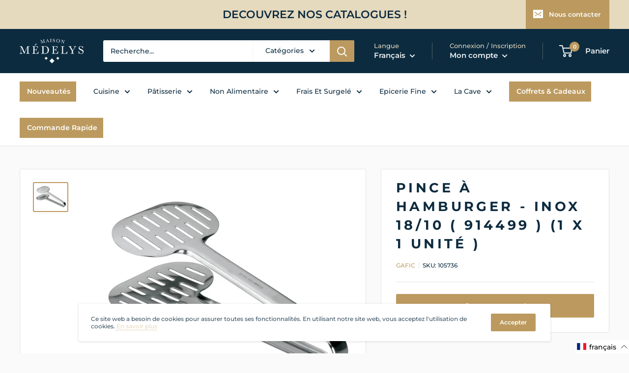

--- FILE ---
content_type: text/html; charset=utf-8
request_url: https://pro.medelys.fr/products/914499-pince-a-hamburger-inox-24cm-1-x-1-unite
body_size: 80541
content:
<!doctype html>

<html class="no-js" lang="fr">
  <head><!-- SEOAnt Speed Up Script --><script>
const AllowUrlArray_SEOAnt = ['cdn.nfcube.com', 'cdnv2.mycustomizer.com'];
const ForbidUrlArray_SEOAnt = [];
window.WhiteUrlArray_SEOAnt = AllowUrlArray_SEOAnt.map(src => new RegExp(src, 'i'));
window.BlackUrlArray_SEOAnt = ForbidUrlArray_SEOAnt.map(src => new RegExp(src, 'i'));
</script>
<script>
// Limit output
class AllowJsPlugin{constructor(e){const attrArr=["default","defer","async"];this.listener=this.handleListener.bind(this,e),this.jsArr=[],this.attribute=attrArr.reduce(((e,t)=>({...e,[t]:[]})),{});const t=this;e.forEach((e=>window.addEventListener(e,t.listener,{passive:!0})))}handleListener(e){const t=this;return e.forEach((e=>window.removeEventListener(e,t.listener))),"complete"===document.readyState?this.handleDOM():document.addEventListener("readystatechange",(e=>{if("complete"===e.target.readyState)return setTimeout(t.handleDOM.bind(t),1)}))}async handleDOM(){this.pauseEvent(),this.pauseJQuery(),this.getScripts(),this.beforeScripts();for(const e of Object.keys(this.attribute))await this.changeScripts(this.attribute[e]);for(const e of["DOMContentLoaded","readystatechange"])await this.requestRedraw(),document.dispatchEvent(new Event("allowJS-"+e));document.lightJSonreadystatechange&&document.lightJSonreadystatechange();for(const e of["DOMContentLoaded","load"])await this.requestRedraw(),window.dispatchEvent(new Event("allowJS-"+e));await this.requestRedraw(),window.lightJSonload&&window.lightJSonload(),await this.requestRedraw(),this.jsArr.forEach((e=>e(window).trigger("allowJS-jquery-load"))),window.dispatchEvent(new Event("allowJS-pageshow")),await this.requestRedraw(),window.lightJSonpageshow&&window.lightJSonpageshow()}async requestRedraw(){return new Promise((e=>requestAnimationFrame(e)))}getScripts(){document.querySelectorAll("script[type=AllowJs]").forEach((e=>{e.hasAttribute("src")?e.hasAttribute("async")&&e.async?this.attribute.async.push(e):e.hasAttribute("defer")&&e.defer?this.attribute.defer.push(e):this.attribute.default.push(e):this.attribute.default.push(e)}))}beforeScripts(){const e=this,t=Object.keys(this.attribute).reduce(((t,n)=>[...t,...e.attribute[n]]),[]),n=document.createDocumentFragment();t.forEach((e=>{const t=e.getAttribute("src");if(!t)return;const s=document.createElement("link");s.href=t,s.rel="preload",s.as="script",n.appendChild(s)})),document.head.appendChild(n)}async changeScripts(e){let t;for(;t=e.shift();)await this.requestRedraw(),new Promise((e=>{const n=document.createElement("script");[...t.attributes].forEach((e=>{"type"!==e.nodeName&&n.setAttribute(e.nodeName,e.nodeValue)})),t.hasAttribute("src")?(n.addEventListener("load",e),n.addEventListener("error",e)):(n.text=t.text,e()),t.parentNode.replaceChild(n,t)}))}pauseEvent(){const e={};[{obj:document,name:"DOMContentLoaded"},{obj:window,name:"DOMContentLoaded"},{obj:window,name:"load"},{obj:window,name:"pageshow"},{obj:document,name:"readystatechange"}].map((t=>function(t,n){function s(n){return e[t].list.indexOf(n)>=0?"allowJS-"+n:n}e[t]||(e[t]={list:[n],add:t.addEventListener,remove:t.removeEventListener},t.addEventListener=(...n)=>{n[0]=s(n[0]),e[t].add.apply(t,n)},t.removeEventListener=(...n)=>{n[0]=s(n[0]),e[t].remove.apply(t,n)})}(t.obj,t.name))),[{obj:document,name:"onreadystatechange"},{obj:window,name:"onpageshow"}].map((e=>function(e,t){let n=e[t];Object.defineProperty(e,t,{get:()=>n||function(){},set:s=>{e["allowJS"+t]=n=s}})}(e.obj,e.name)))}pauseJQuery(){const e=this;let t=window.jQuery;Object.defineProperty(window,"jQuery",{get:()=>t,set(n){if(!n||!n.fn||!e.jsArr.includes(n))return void(t=n);n.fn.ready=n.fn.init.prototype.ready=e=>{e.bind(document)(n)};const s=n.fn.on;n.fn.on=n.fn.init.prototype.on=function(...e){if(window!==this[0])return s.apply(this,e),this;const t=e=>e.split(" ").map((e=>"load"===e||0===e.indexOf("load.")?"allowJS-jquery-load":e)).join(" ");return"string"==typeof e[0]||e[0]instanceof String?(e[0]=t(e[0]),s.apply(this,e),this):("object"==typeof e[0]&&Object.keys(e[0]).forEach((n=>{delete Object.assign(e[0],{[t(n)]:e[0][n]})[n]})),s.apply(this,e),this)},e.jsArr.push(n),t=n}})}}new AllowJsPlugin(["keydown","wheel","mouseenter","mousemove","mouseleave","touchstart","touchmove","touchend"]);
</script>
<script>
"use strict";function SEOAnt_toConsumableArray(t){if(Array.isArray(t)){for(var e=0,r=Array(t.length);e<t.length;e++)r[e]=t[e];return r}return Array.from(t)}function _0x960a(t,e){var r=_0x3840();return(_0x960a=function(t,e){return t-=247,r[t]})(t,e)}function _0x3840(){var t=["defineProperties","application/javascript","preventDefault","4990555yeBSbh","addEventListener","set","setAttribute","bind","getAttribute","parentElement","WhiteUrlArray_SEOAnt","listener","toString","toLowerCase","every","touchend","SEOAnt scripts can't be lazy loaded","keydown","touchstart","removeChild","length","58IusxNw","BlackUrlArray_SEOAnt","observe","name","value","documentElement","wheel","warn","whitelist","map","tagName","402345HpbWDN","getOwnPropertyDescriptor","head","type","touchmove","removeEventListener","8160iwggKQ","call","beforescriptexecute","some","string","options","push","appendChild","blacklisted","querySelectorAll","5339295FeRgGa","4OtFDAr","filter","57211uwpiMx","nodeType","createElement","src","13296210cxmbJp",'script[type="',"1744290Faeint","test","forEach","script","blacklist","attributes","get","$&","744DdtCNR"];return(_0x3840=function(){return t})()}var _extends=Object.assign||function(t){for(var e=1;e<arguments.length;e++){var r=arguments[e];for(var n in r)Object.prototype.hasOwnProperty.call(r,n)&&(t[n]=r[n])}return t},_slicedToArray=function(){function t(t,e){var r=[],n=!0,o=!1,i=void 0;try{for(var a,c=t[Symbol.iterator]();!(n=(a=c.next()).done)&&(r.push(a.value),!e||r.length!==e);n=!0);}catch(t){o=!0,i=t}finally{try{!n&&c.return&&c.return()}finally{if(o)throw i}}return r}return function(e,r){if(Array.isArray(e))return e;if(Symbol.iterator in Object(e))return t(e,r);throw new TypeError("Invalid attempt to destructure non-iterable instance")}}(),_typeof="function"==typeof Symbol&&"symbol"==typeof Symbol.iterator?function(t){return typeof t}:function(t){return t&&"function"==typeof Symbol&&t.constructor===Symbol&&t!==Symbol.prototype?"symbol":typeof t};(function(t,e){for(var r=_0x960a,n=t();[];)try{if(531094===parseInt(r(306))/1+-parseInt(r(295))/2*(parseInt(r(312))/3)+-parseInt(r(257))/4*(parseInt(r(277))/5)+-parseInt(r(265))/6+-parseInt(r(259))/7*(-parseInt(r(273))/8)+-parseInt(r(256))/9+parseInt(r(263))/10)break;n.push(n.shift())}catch(t){n.push(n.shift())}})(_0x3840),function(){var t=_0x960a,e="javascript/blocked",r={blacklist:window[t(296)],whitelist:window[t(284)]},n={blacklisted:[]},o=function(n,o){return n&&(!o||o!==e)&&(!r.blacklist||r[t(269)][t(249)](function(e){return e[t(266)](n)}))&&(!r[t(303)]||r.whitelist[t(288)](function(e){return!e[t(266)](n)}))},i=function(e){var n=t,o=e[n(282)](n(262));return r[n(269)]&&r.blacklist[n(288)](function(t){return!t.test(o)})||r[n(303)]&&r.whitelist[n(249)](function(t){return t[n(266)](o)})},a=new MutationObserver(function(r){for(var i=t,a=0;a<r[i(294)];a++)for(var c=r[a].addedNodes,u=0;u<c.length;u++)!function(t){var r=c[t];if(1===r[i(260)]&&"SCRIPT"===r[i(305)]){var a=r[i(262)],u=r[i(309)];if(o(a,u)){n.blacklisted[i(252)]([r,r.type]),r[i(309)]=e;var s=function t(n){var o=i;r[o(282)](o(309))===e&&n[o(276)](),r[o(311)](o(248),t)};r[i(278)](i(248),s),r[i(283)]&&r[i(283)][i(293)](r)}}}(u)});a[t(297)](document[t(300)],{childList:!![],subtree:!![]});var c=/[|\{}()\[\]^$+*?.]/g,u=function(){for(var o=arguments.length,u=Array(o),s=0;s<o;s++)u[s]=arguments[s];var l=t;u[l(294)]<1?(r[l(269)]=[],r[l(303)]=[]):(r.blacklist&&(r[l(269)]=r.blacklist[l(258)](function(t){return u[l(288)](function(e){var r=l;return(void 0===e?"undefined":_typeof(e))===r(250)?!t.test(e):e instanceof RegExp?t.toString()!==e.toString():void 0})})),r[l(303)]&&(r[l(303)]=[].concat(SEOAnt_toConsumableArray(r[l(303)]),SEOAnt_toConsumableArray(u.map(function(t){var e=l;if("string"==typeof t){var n=t.replace(c,e(272)),o=".*"+n+".*";if(r[e(303)][e(288)](function(t){return t[e(286)]()!==o[e(286)]()}))return new RegExp(o)}else if(t instanceof RegExp&&r[e(303)][e(288)](function(r){return r[e(286)]()!==t.toString()}))return t;return null})[l(258)](Boolean)))));for(var f=document[l(255)](l(264)+e+'"]'),p=0;p<f[l(294)];p++){var y=f[p];i(y)&&(n[l(254)][l(252)]([y,l(275)]),y[l(283)][l(293)](y))}var v=0;[].concat(SEOAnt_toConsumableArray(n[l(254)]))[l(267)](function(t,e){var r=_slicedToArray(t,2),o=r[0],a=r[1],c=l;if(i(o)){for(var u=document.createElement("script"),s=0;s<o.attributes.length;s++){var f=o[c(270)][s];f[c(298)]!==c(262)&&f.name!==c(309)&&u.setAttribute(f.name,o.attributes[s][c(299)])}u[c(280)](c(262),o[c(262)]),u.setAttribute("type",a||c(275)),document[c(308)][c(253)](u),n[c(254)].splice(e-v,1),v++}}),r[l(269)]&&r.blacklist.length<1&&a.disconnect()},s=document.createElement,l={src:Object[t(307)](HTMLScriptElement.prototype,t(262)),type:Object[t(307)](HTMLScriptElement.prototype,t(309))};document[t(261)]=function(){for(var r=t,n=arguments.length,i=Array(n),a=0;a<n;a++)i[a]=arguments[a];if(i[0][r(287)]()!==r(268))return s[r(281)](document).apply(void 0,i);var c=s.bind(document).apply(void 0,i);try{Object[r(274)](c,{src:_extends({},l[r(262)],{set:function(t){var n=r;o(t,c[n(309)])&&l.type[n(279)][n(247)](this,e),l[n(262)][n(279)].call(this,t)}}),type:_extends({},l[r(309)],{get:function(){var t=r,n=l[t(309)][t(271)][t(247)](this);return n===e||o(this[t(262)],n)?null:n},set:function(t){var n=r,i=o(c[n(262)],c[n(309)])?e:t;l.type[n(279)][n(247)](this,i)}})}),c.setAttribute=function(t,e){var n=r;t===n(309)||t===n(262)?c[t]=e:HTMLScriptElement.prototype[n(280)][n(247)](c,t,e)}}catch(t){console[r(302)](r(290),t)}return c},[t(291),"mousemove",t(289),t(310),t(292),t(301)][t(304)](function(t){return{type:t,listener:function(){return u()},options:{passive:!![]}}}).forEach(function(e){var r=t;document[r(278)](e[r(309)],e[r(285)],e[r(251)])})}();
</script>
<!-- /SEOAnt Speed Up Script -->
    <meta charset="utf-8">
    <meta name="viewport" content="width=device-width, initial-scale=1.0, height=device-height, minimum-scale=1.0, maximum-scale=5.0">
    <meta name="theme-color" content="#bc9a5f"><title>Pince à hamburger - Inox 18/10 ( 914499 ) (1 X 1 unité )
</title><meta name="description" content="Pince à hamburger - Inox 18/10 ( 914499 ) (1 X 1 unité )Disponible sous une semainePlus de produits de la gamme ICI"><link rel="canonical" href="https://pro.medelys.fr/products/914499-pince-a-hamburger-inox-24cm-1-x-1-unite"><link rel="shortcut icon" href="//pro.medelys.fr/cdn/shop/files/favicon_3_10_96x96.png?v=1613723631" type="image/png"><link rel="preload" as="style" href="//pro.medelys.fr/cdn/shop/t/98/assets/theme.css?v=93670058495868888441730829220">   
    <link rel="preload" as="script" href="//pro.medelys.fr/cdn/shop/t/98/assets/theme.min.js?v=129103896663283536551725521485">
    <link rel="preconnect" href="https://cdn.shopify.com">
    <link rel="preconnect" href="https://fonts.shopifycdn.com">
    <link rel="dns-prefetch" href="https://productreviews.shopifycdn.com">
    <link rel="dns-prefetch" href="https://ajax.googleapis.com">
    <link rel="dns-prefetch" href="https://maps.googleapis.com">
    <link rel="dns-prefetch" href="https://maps.gstatic.com">
    
    <!-- THIS IS MY CUSTOM CSS -->
    <link href="//pro.medelys.fr/cdn/shop/t/98/assets/theme-custom.css?v=116198885491873974651725521485" rel="stylesheet" type="text/css" media="all" />
    <!-- END NEW CODE  -->

    <meta property="og:type" content="product">
  <meta property="og:title" content="Pince à hamburger - Inox 18/10 ( 914499 ) (1 X 1 unité )"><meta property="og:image" content="http://pro.medelys.fr/cdn/shop/files/Photo_LACOR_62318.png?v=1767092813">
    <meta property="og:image:secure_url" content="https://pro.medelys.fr/cdn/shop/files/Photo_LACOR_62318.png?v=1767092813">
    <meta property="og:image:width" content="1200">
    <meta property="og:image:height" content="1000"><meta property="product:price:amount" content="8,00">
  <meta property="product:price:currency" content="EUR"><meta property="og:description" content="Pince à hamburger - Inox 18/10 ( 914499 ) (1 X 1 unité )Disponible sous une semainePlus de produits de la gamme ICI"><meta property="og:url" content="https://pro.medelys.fr/products/914499-pince-a-hamburger-inox-24cm-1-x-1-unite">
<meta property="og:site_name" content="pro.medelys.fr"><meta name="twitter:card" content="summary"><meta name="twitter:title" content="Pince à hamburger - Inox 18/10 ( 914499 ) (1 X 1 unité )">
  <meta name="twitter:description" content="Pince à hamburger - Inox 18/10 ( 914499 ) (1 X 1 unité )Disponible sous une semainePlus de produits de la gamme ICI">
  <meta name="twitter:image" content="https://pro.medelys.fr/cdn/shop/files/Photo_LACOR_62318_600x600_crop_center.png?v=1767092813">
    <link rel="preload" href="//pro.medelys.fr/cdn/fonts/montserrat/montserrat_n7.3c434e22befd5c18a6b4afadb1e3d77c128c7939.woff2" as="font" type="font/woff2" crossorigin>
<link rel="preload" href="//pro.medelys.fr/cdn/fonts/montserrat/montserrat_n5.07ef3781d9c78c8b93c98419da7ad4fbeebb6635.woff2" as="font" type="font/woff2" crossorigin>

<style>
  @font-face {
  font-family: Montserrat;
  font-weight: 700;
  font-style: normal;
  font-display: swap;
  src: url("//pro.medelys.fr/cdn/fonts/montserrat/montserrat_n7.3c434e22befd5c18a6b4afadb1e3d77c128c7939.woff2") format("woff2"),
       url("//pro.medelys.fr/cdn/fonts/montserrat/montserrat_n7.5d9fa6e2cae713c8fb539a9876489d86207fe957.woff") format("woff");
}

  @font-face {
  font-family: Montserrat;
  font-weight: 500;
  font-style: normal;
  font-display: swap;
  src: url("//pro.medelys.fr/cdn/fonts/montserrat/montserrat_n5.07ef3781d9c78c8b93c98419da7ad4fbeebb6635.woff2") format("woff2"),
       url("//pro.medelys.fr/cdn/fonts/montserrat/montserrat_n5.adf9b4bd8b0e4f55a0b203cdd84512667e0d5e4d.woff") format("woff");
}

@font-face {
  font-family: Montserrat;
  font-weight: 600;
  font-style: normal;
  font-display: swap;
  src: url("//pro.medelys.fr/cdn/fonts/montserrat/montserrat_n6.1326b3e84230700ef15b3a29fb520639977513e0.woff2") format("woff2"),
       url("//pro.medelys.fr/cdn/fonts/montserrat/montserrat_n6.652f051080eb14192330daceed8cd53dfdc5ead9.woff") format("woff");
}

@font-face {
  font-family: Montserrat;
  font-weight: 700;
  font-style: italic;
  font-display: swap;
  src: url("//pro.medelys.fr/cdn/fonts/montserrat/montserrat_i7.a0d4a463df4f146567d871890ffb3c80408e7732.woff2") format("woff2"),
       url("//pro.medelys.fr/cdn/fonts/montserrat/montserrat_i7.f6ec9f2a0681acc6f8152c40921d2a4d2e1a2c78.woff") format("woff");
}


  @font-face {
  font-family: Montserrat;
  font-weight: 700;
  font-style: normal;
  font-display: swap;
  src: url("//pro.medelys.fr/cdn/fonts/montserrat/montserrat_n7.3c434e22befd5c18a6b4afadb1e3d77c128c7939.woff2") format("woff2"),
       url("//pro.medelys.fr/cdn/fonts/montserrat/montserrat_n7.5d9fa6e2cae713c8fb539a9876489d86207fe957.woff") format("woff");
}

  @font-face {
  font-family: Montserrat;
  font-weight: 500;
  font-style: italic;
  font-display: swap;
  src: url("//pro.medelys.fr/cdn/fonts/montserrat/montserrat_i5.d3a783eb0cc26f2fda1e99d1dfec3ebaea1dc164.woff2") format("woff2"),
       url("//pro.medelys.fr/cdn/fonts/montserrat/montserrat_i5.76d414ea3d56bb79ef992a9c62dce2e9063bc062.woff") format("woff");
}

  @font-face {
  font-family: Montserrat;
  font-weight: 700;
  font-style: italic;
  font-display: swap;
  src: url("//pro.medelys.fr/cdn/fonts/montserrat/montserrat_i7.a0d4a463df4f146567d871890ffb3c80408e7732.woff2") format("woff2"),
       url("//pro.medelys.fr/cdn/fonts/montserrat/montserrat_i7.f6ec9f2a0681acc6f8152c40921d2a4d2e1a2c78.woff") format("woff");
}


  :root {
    --default-text-font-size : 15px;
    --base-text-font-size    : 14px;
    --heading-font-family    : Montserrat, sans-serif;
    --heading-font-weight    : 700;
    --heading-font-style     : normal;
    --text-font-family       : Montserrat, sans-serif;
    --text-font-weight       : 500;
    --text-font-style        : normal;
    --text-font-bolder-weight: 600;
    --text-link-decoration   : underline;

    --text-color               : #0c2b3f;
    --text-color-rgb           : 12, 43, 63;
    --heading-color            : #0c2b3f;
    --border-color             : #e1e3e4;
    --border-color-rgb         : 225, 227, 228;
    --form-border-color        : #d4d6d8;
    --accent-color             : #bc9a5f;
    --accent-color-rgb         : 188, 154, 95;
    --link-color               : #e5d9be;
    --link-color-hover         : #cfb987;
    --background               : #fafafa;
    --secondary-background     : #ffffff;
    --secondary-background-rgb : 255, 255, 255;
    --accent-background        : rgba(188, 154, 95, 0.08);

    --input-background: #ffffff;

    --error-color       : #ff0000;
    --error-background  : rgba(255, 0, 0, 0.07);
    --success-color     : #00aa00;
    --success-background: rgba(0, 170, 0, 0.11);

    --primary-button-background      : #0c2b3f;
    --primary-button-background-rgb  : 12, 43, 63;
    --primary-button-text-color      : #ffffff;
    --secondary-button-background    : #bc9a5f;
    --secondary-button-background-rgb: 188, 154, 95;
    --secondary-button-text-color    : #ffffff;

    --header-background      : #0c2b3f;
    --header-text-color      : #f0f2f5;
    --header-light-text-color: #e5d9be;
    --header-border-color    : rgba(229, 217, 190, 0.3);
    --header-accent-color    : #bc9a5f;

    --footer-background-color:    #0c2b3f;
    --footer-heading-text-color:  #bc9a5f;
    --footer-body-text-color:     #f7f7f7;
    --footer-accent-color:        #e5d9be;
    --footer-accent-color-rgb:    229, 217, 190;
    --footer-border:              none;
    
    --flickity-arrow-color: #abb1b4;--product-on-sale-accent           : #bc9a5f;
    --product-on-sale-accent-rgb       : 188, 154, 95;
    --product-on-sale-color            : #ffffff;
    --product-in-stock-color           : #008a00;
    --product-low-stock-color          : #ee0000;
    --product-sold-out-color           : #8a9297;
    --product-custom-label-1-background: #008a00;
    --product-custom-label-1-color     : #ffffff;
    --product-custom-label-2-background: #00a500;
    --product-custom-label-2-color     : #ffffff;
    --product-review-star-color        : #ffbd00;

    --mobile-container-gutter : 20px;
    --desktop-container-gutter: 40px;
  }
</style>

<script>
  // IE11 does not have support for CSS variables, so we have to polyfill them
  if (!(((window || {}).CSS || {}).supports && window.CSS.supports('(--a: 0)'))) {
    const script = document.createElement('script');
    script.type = 'text/javascript';
    script.src = 'https://cdn.jsdelivr.net/npm/css-vars-ponyfill@2';
    script.onload = function() {
      cssVars({});
    };

    document.getElementsByTagName('head')[0].appendChild(script);
  }
</script>


    <script>window.performance && window.performance.mark && window.performance.mark('shopify.content_for_header.start');</script><meta id="shopify-digital-wallet" name="shopify-digital-wallet" content="/41931112598/digital_wallets/dialog">
<link rel="alternate" hreflang="x-default" href="https://pro.medelys.fr/products/914499-pince-a-hamburger-inox-24cm-1-x-1-unite">
<link rel="alternate" hreflang="fr" href="https://pro.medelys.fr/products/914499-pince-a-hamburger-inox-24cm-1-x-1-unite">
<link rel="alternate" hreflang="en" href="https://pro.medelys.fr/en/products/914499-pince-a-hamburger-inox-24cm-1-x-1-unite">
<link rel="alternate" type="application/json+oembed" href="https://pro.medelys.fr/products/914499-pince-a-hamburger-inox-24cm-1-x-1-unite.oembed">
<script async="async" src="/checkouts/internal/preloads.js?locale=fr-FR"></script>
<script id="shopify-features" type="application/json">{"accessToken":"86606e5bbe1b977e8ed2de250318f7e0","betas":["rich-media-storefront-analytics"],"domain":"pro.medelys.fr","predictiveSearch":true,"shopId":41931112598,"locale":"fr"}</script>
<script>var Shopify = Shopify || {};
Shopify.shop = "pro-medelys-fr.myshopify.com";
Shopify.locale = "fr";
Shopify.currency = {"active":"EUR","rate":"1.0"};
Shopify.country = "FR";
Shopify.theme = {"name":"AAD-09-2024-Sebalce","id":144793960707,"schema_name":"Warehouse","schema_version":"1.15.1","theme_store_id":null,"role":"main"};
Shopify.theme.handle = "null";
Shopify.theme.style = {"id":null,"handle":null};
Shopify.cdnHost = "pro.medelys.fr/cdn";
Shopify.routes = Shopify.routes || {};
Shopify.routes.root = "/";</script>
<script type="module">!function(o){(o.Shopify=o.Shopify||{}).modules=!0}(window);</script>
<script>!function(o){function n(){var o=[];function n(){o.push(Array.prototype.slice.apply(arguments))}return n.q=o,n}var t=o.Shopify=o.Shopify||{};t.loadFeatures=n(),t.autoloadFeatures=n()}(window);</script>
<script id="shop-js-analytics" type="application/json">{"pageType":"product"}</script>
<script defer="defer" async type="module" src="//pro.medelys.fr/cdn/shopifycloud/shop-js/modules/v2/client.init-shop-cart-sync_CfnabTz1.fr.esm.js"></script>
<script defer="defer" async type="module" src="//pro.medelys.fr/cdn/shopifycloud/shop-js/modules/v2/chunk.common_1HJ87NEU.esm.js"></script>
<script defer="defer" async type="module" src="//pro.medelys.fr/cdn/shopifycloud/shop-js/modules/v2/chunk.modal_BHK_cQfO.esm.js"></script>
<script type="module">
  await import("//pro.medelys.fr/cdn/shopifycloud/shop-js/modules/v2/client.init-shop-cart-sync_CfnabTz1.fr.esm.js");
await import("//pro.medelys.fr/cdn/shopifycloud/shop-js/modules/v2/chunk.common_1HJ87NEU.esm.js");
await import("//pro.medelys.fr/cdn/shopifycloud/shop-js/modules/v2/chunk.modal_BHK_cQfO.esm.js");

  window.Shopify.SignInWithShop?.initShopCartSync?.({"fedCMEnabled":true,"windoidEnabled":true});

</script>
<script>(function() {
  var isLoaded = false;
  function asyncLoad() {
    if (isLoaded) return;
    isLoaded = true;
    var urls = ["https:\/\/chimpstatic.com\/mcjs-connected\/js\/users\/f76da4ba9f50191dfb432f399\/23a667aa44dc04175b6fb3ae9.js?shop=pro-medelys-fr.myshopify.com","https:\/\/bulkorder.zestardshop.com\/js\/bulkorder.js?shop=pro-medelys-fr.myshopify.com","https:\/\/cdn.api.better-replay.com\/replay.js?unique_id=pro-medelys-fr.myshopify.com\u0026replayApiKey=fd4bf0a0-fd68-11ea-9595-c60685e9064c\u0026proof_ignore_admin_visits=false\u0026proof_has_custom_js=false\u0026shop=pro-medelys-fr.myshopify.com"];
    for (var i = 0; i < urls.length; i++) {
      var s = document.createElement('script');
      s.type = 'text/javascript';
      if (AllowUrlArray_SEOAnt.filter(u => urls[i].indexOf(u) > -1).length === 0) s.type = 'AllowJs'; s.async = true;
      s.src = urls[i];
      var x = document.getElementsByTagName('script')[0];
      x.parentNode.insertBefore(s, x);
    }
  };
  if(window.attachEvent) {
    window.attachEvent('onload', asyncLoad);
  } else {
    window.addEventListener('load', asyncLoad, false);
  }
})();</script>
<script id="__st">var __st={"a":41931112598,"offset":3600,"reqid":"1c75acf7-5d9e-4375-9368-5b434ab7e073-1769663164","pageurl":"pro.medelys.fr\/products\/914499-pince-a-hamburger-inox-24cm-1-x-1-unite","u":"aeab5844f924","p":"product","rtyp":"product","rid":8141383074051};</script>
<script>window.ShopifyPaypalV4VisibilityTracking = true;</script>
<script id="captcha-bootstrap">!function(){'use strict';const t='contact',e='account',n='new_comment',o=[[t,t],['blogs',n],['comments',n],[t,'customer']],c=[[e,'customer_login'],[e,'guest_login'],[e,'recover_customer_password'],[e,'create_customer']],r=t=>t.map((([t,e])=>`form[action*='/${t}']:not([data-nocaptcha='true']) input[name='form_type'][value='${e}']`)).join(','),a=t=>()=>t?[...document.querySelectorAll(t)].map((t=>t.form)):[];function s(){const t=[...o],e=r(t);return a(e)}const i='password',u='form_key',d=['recaptcha-v3-token','g-recaptcha-response','h-captcha-response',i],f=()=>{try{return window.sessionStorage}catch{return}},m='__shopify_v',_=t=>t.elements[u];function p(t,e,n=!1){try{const o=window.sessionStorage,c=JSON.parse(o.getItem(e)),{data:r}=function(t){const{data:e,action:n}=t;return t[m]||n?{data:e,action:n}:{data:t,action:n}}(c);for(const[e,n]of Object.entries(r))t.elements[e]&&(t.elements[e].value=n);n&&o.removeItem(e)}catch(o){console.error('form repopulation failed',{error:o})}}const l='form_type',E='cptcha';function T(t){t.dataset[E]=!0}const w=window,h=w.document,L='Shopify',v='ce_forms',y='captcha';let A=!1;((t,e)=>{const n=(g='f06e6c50-85a8-45c8-87d0-21a2b65856fe',I='https://cdn.shopify.com/shopifycloud/storefront-forms-hcaptcha/ce_storefront_forms_captcha_hcaptcha.v1.5.2.iife.js',D={infoText:'Protégé par hCaptcha',privacyText:'Confidentialité',termsText:'Conditions'},(t,e,n)=>{const o=w[L][v],c=o.bindForm;if(c)return c(t,g,e,D).then(n);var r;o.q.push([[t,g,e,D],n]),r=I,A||(h.body.append(Object.assign(h.createElement('script'),{id:'captcha-provider',async:!0,src:r})),A=!0)});var g,I,D;w[L]=w[L]||{},w[L][v]=w[L][v]||{},w[L][v].q=[],w[L][y]=w[L][y]||{},w[L][y].protect=function(t,e){n(t,void 0,e),T(t)},Object.freeze(w[L][y]),function(t,e,n,w,h,L){const[v,y,A,g]=function(t,e,n){const i=e?o:[],u=t?c:[],d=[...i,...u],f=r(d),m=r(i),_=r(d.filter((([t,e])=>n.includes(e))));return[a(f),a(m),a(_),s()]}(w,h,L),I=t=>{const e=t.target;return e instanceof HTMLFormElement?e:e&&e.form},D=t=>v().includes(t);t.addEventListener('submit',(t=>{const e=I(t);if(!e)return;const n=D(e)&&!e.dataset.hcaptchaBound&&!e.dataset.recaptchaBound,o=_(e),c=g().includes(e)&&(!o||!o.value);(n||c)&&t.preventDefault(),c&&!n&&(function(t){try{if(!f())return;!function(t){const e=f();if(!e)return;const n=_(t);if(!n)return;const o=n.value;o&&e.removeItem(o)}(t);const e=Array.from(Array(32),(()=>Math.random().toString(36)[2])).join('');!function(t,e){_(t)||t.append(Object.assign(document.createElement('input'),{type:'hidden',name:u})),t.elements[u].value=e}(t,e),function(t,e){const n=f();if(!n)return;const o=[...t.querySelectorAll(`input[type='${i}']`)].map((({name:t})=>t)),c=[...d,...o],r={};for(const[a,s]of new FormData(t).entries())c.includes(a)||(r[a]=s);n.setItem(e,JSON.stringify({[m]:1,action:t.action,data:r}))}(t,e)}catch(e){console.error('failed to persist form',e)}}(e),e.submit())}));const S=(t,e)=>{t&&!t.dataset[E]&&(n(t,e.some((e=>e===t))),T(t))};for(const o of['focusin','change'])t.addEventListener(o,(t=>{const e=I(t);D(e)&&S(e,y())}));const B=e.get('form_key'),M=e.get(l),P=B&&M;t.addEventListener('DOMContentLoaded',(()=>{const t=y();if(P)for(const e of t)e.elements[l].value===M&&p(e,B);[...new Set([...A(),...v().filter((t=>'true'===t.dataset.shopifyCaptcha))])].forEach((e=>S(e,t)))}))}(h,new URLSearchParams(w.location.search),n,t,e,['guest_login'])})(!1,!0)}();</script>
<script integrity="sha256-4kQ18oKyAcykRKYeNunJcIwy7WH5gtpwJnB7kiuLZ1E=" data-source-attribution="shopify.loadfeatures" defer="defer" src="//pro.medelys.fr/cdn/shopifycloud/storefront/assets/storefront/load_feature-a0a9edcb.js" crossorigin="anonymous"></script>
<script data-source-attribution="shopify.dynamic_checkout.dynamic.init">var Shopify=Shopify||{};Shopify.PaymentButton=Shopify.PaymentButton||{isStorefrontPortableWallets:!0,init:function(){window.Shopify.PaymentButton.init=function(){};var t=document.createElement("script");t.src="https://pro.medelys.fr/cdn/shopifycloud/portable-wallets/latest/portable-wallets.fr.js",t.type="module",document.head.appendChild(t)}};
</script>
<script data-source-attribution="shopify.dynamic_checkout.buyer_consent">
  function portableWalletsHideBuyerConsent(e){var t=document.getElementById("shopify-buyer-consent"),n=document.getElementById("shopify-subscription-policy-button");t&&n&&(t.classList.add("hidden"),t.setAttribute("aria-hidden","true"),n.removeEventListener("click",e))}function portableWalletsShowBuyerConsent(e){var t=document.getElementById("shopify-buyer-consent"),n=document.getElementById("shopify-subscription-policy-button");t&&n&&(t.classList.remove("hidden"),t.removeAttribute("aria-hidden"),n.addEventListener("click",e))}window.Shopify?.PaymentButton&&(window.Shopify.PaymentButton.hideBuyerConsent=portableWalletsHideBuyerConsent,window.Shopify.PaymentButton.showBuyerConsent=portableWalletsShowBuyerConsent);
</script>
<script data-source-attribution="shopify.dynamic_checkout.cart.bootstrap">document.addEventListener("DOMContentLoaded",(function(){function t(){return document.querySelector("shopify-accelerated-checkout-cart, shopify-accelerated-checkout")}if(t())Shopify.PaymentButton.init();else{new MutationObserver((function(e,n){t()&&(Shopify.PaymentButton.init(),n.disconnect())})).observe(document.body,{childList:!0,subtree:!0})}}));
</script>

<script>window.performance && window.performance.mark && window.performance.mark('shopify.content_for_header.end');</script>

    <link rel="stylesheet" href="//pro.medelys.fr/cdn/shop/t/98/assets/theme.css?v=93670058495868888441730829220">

    
  <script type="application/ld+json">
  {
    "@context": "http://schema.org",
    "@type": "Product",
    "offers": [{
          "@type": "Offer",
          "name": "Default Title",
          "availability":"https://schema.org/InStock",
          "price": 8.0,
          "priceCurrency": "EUR",
          "priceValidUntil": "2026-02-08","sku": "105736","url": "/products/914499-pince-a-hamburger-inox-24cm-1-x-1-unite?variant=44202268492035"
        }
],
    "brand": {
      "name": "Gafic"
    },
    "name": "Pince à hamburger - Inox 18\/10 ( 914499 ) (1 X 1 unité )",
    "description": "Pince à hamburger - Inox 18\/10 ( 914499 ) (1 X 1 unité )Disponible sous une semainePlus de produits de la gamme ICI",
    "category": "Non alimentaire",
    "url": "/products/914499-pince-a-hamburger-inox-24cm-1-x-1-unite",
    "sku": "105736",
    "image": {
      "@type": "ImageObject",
      "url": "https://pro.medelys.fr/cdn/shop/files/Photo_LACOR_62318_1024x.png?v=1767092813",
      "image": "https://pro.medelys.fr/cdn/shop/files/Photo_LACOR_62318_1024x.png?v=1767092813",
      "name": "Pince à hamburger - Inox 18\/10 ( 914499 ) (1 X 1 unité )",
      "width": "1024",
      "height": "1024"
    }
  }
  </script>



  <script type="application/ld+json">
  {
    "@context": "http://schema.org",
    "@type": "BreadcrumbList",
  "itemListElement": [{
      "@type": "ListItem",
      "position": 1,
      "name": "Accueil",
      "item": "https://pro.medelys.fr"
    },{
          "@type": "ListItem",
          "position": 2,
          "name": "Pince à hamburger - Inox 18\/10 ( 914499 ) (1 X 1 unité )",
          "item": "https://pro.medelys.fr/products/914499-pince-a-hamburger-inox-24cm-1-x-1-unite"
        }]
  }
  </script>


    <script>
      // This allows to expose several variables to the global scope, to be used in scripts
      window.theme = {
        pageType: "product",
        cartCount: 0,
        moneyFormat: "{{amount_with_comma_separator}} €",
        moneyWithCurrencyFormat: "{{amount_with_comma_separator}} EUR",
        showDiscount: true,
        discountMode: "saving",
        searchMode: "product",
        cartType: "drawer"
      };

      window.routes = {
        rootUrl: "\/",
        rootUrlWithoutSlash: '',
        cartUrl: "\/cart",
        cartAddUrl: "\/cart\/add",
        cartChangeUrl: "\/cart\/change",
        searchUrl: "\/search",
        productRecommendationsUrl: "\/recommendations\/products"
      };

      window.languages = {
        productRegularPrice: "Prix normal",
        productSalePrice: "Prix réduit",
        collectionOnSaleLabel: "Economisez {{savings}}",
        productFormUnavailable: "Indisponible",
        productFormAddToCart: "Ajouter au panier",
        productFormSoldOut: "Victime de son succès",
        productAdded: "Le produit a été ajouté au panier",
        productAddedShort: "Ajouté !",
        shippingEstimatorNoResults: "Nous ne livrons pas à votre adresse.",
        shippingEstimatorOneResult: "Il y a une option de livraison disponible :",
        shippingEstimatorMultipleResults: "Il y a {{count}} options de livraison disponibles :",
        shippingEstimatorErrors: "Une erreur s\u0026#39;est produite :"
      };

      window.lazySizesConfig = {
        loadHidden: false,
        hFac: 0.8,
        expFactor: 3,
        customMedia: {
          '--phone': '(max-width: 640px)',
          '--tablet': '(min-width: 641px) and (max-width: 1023px)',
          '--lap': '(min-width: 1024px)'
        }
      };

      document.documentElement.className = document.documentElement.className.replace('no-js', 'js');
    </script><script src="//pro.medelys.fr/cdn/shop/t/98/assets/theme.min.js?v=129103896663283536551725521485" defer></script>
    <script src="//pro.medelys.fr/cdn/shop/t/98/assets/custom.js?v=24730506860437209611725521485" defer></script>
    <script src="//pro.medelys.fr/cdn/shop/t/98/assets/stx_custom.js?v=101465569207994808081725521485" defer></script><script>
        (function () {
          window.onpageshow = function() {
            // We force re-freshing the cart content onpageshow, as most browsers will serve a cache copy when hitting the
            // back button, which cause staled data
            document.documentElement.dispatchEvent(new CustomEvent('cart:refresh', {
              bubbles: true,
              detail: {scrollToTop: false}
            }));
          };
        })();
      </script><script src="https://cdnjs.cloudflare.com/ajax/libs/jquery/3.5.1/jquery.min.js" integrity="sha512-bLT0Qm9VnAYZDflyKcBaQ2gg0hSYNQrJ8RilYldYQ1FxQYoCLtUjuuRuZo+fjqhx/qtq/1itJ0C2ejDxltZVFg==" crossorigin="anonymous"></script>

<div id="shopify-section-filter-menu-settings" class="shopify-section"><style type="text/css">
/*  Filter Menu Color and Image Section CSS */</style>
<link href="//pro.medelys.fr/cdn/shop/t/98/assets/filter-menu.scss.css?v=89337373707879567391725521690" rel="stylesheet" type="text/css" media="all" />
<script src="//pro.medelys.fr/cdn/shop/t/98/assets/filter-menu.js?v=106572508783523472451725521690" type="text/javascript"></script>





</div>
<!-- BEGIN app block: shopify://apps/seowill-seoant-ai-seo/blocks/seoant-core/8e57283b-dcb0-4f7b-a947-fb5c57a0d59d -->
<!--SEOAnt Core By SEOAnt Teams, v0.1.6 START -->







    <!-- BEGIN app snippet: Product-JSON-LD --><!-- END app snippet -->


<!-- SON-LD generated By SEOAnt END -->



<!-- Start : SEOAnt BrokenLink Redirect --><script type="text/javascript">
    !function(t){var e={};function r(n){if(e[n])return e[n].exports;var o=e[n]={i:n,l:!1,exports:{}};return t[n].call(o.exports,o,o.exports,r),o.l=!0,o.exports}r.m=t,r.c=e,r.d=function(t,e,n){r.o(t,e)||Object.defineProperty(t,e,{enumerable:!0,get:n})},r.r=function(t){"undefined"!==typeof Symbol&&Symbol.toStringTag&&Object.defineProperty(t,Symbol.toStringTag,{value:"Module"}),Object.defineProperty(t,"__esModule",{value:!0})},r.t=function(t,e){if(1&e&&(t=r(t)),8&e)return t;if(4&e&&"object"===typeof t&&t&&t.__esModule)return t;var n=Object.create(null);if(r.r(n),Object.defineProperty(n,"default",{enumerable:!0,value:t}),2&e&&"string"!=typeof t)for(var o in t)r.d(n,o,function(e){return t[e]}.bind(null,o));return n},r.n=function(t){var e=t&&t.__esModule?function(){return t.default}:function(){return t};return r.d(e,"a",e),e},r.o=function(t,e){return Object.prototype.hasOwnProperty.call(t,e)},r.p="",r(r.s=11)}([function(t,e,r){"use strict";var n=r(2),o=Object.prototype.toString;function i(t){return"[object Array]"===o.call(t)}function a(t){return"undefined"===typeof t}function u(t){return null!==t&&"object"===typeof t}function s(t){return"[object Function]"===o.call(t)}function c(t,e){if(null!==t&&"undefined"!==typeof t)if("object"!==typeof t&&(t=[t]),i(t))for(var r=0,n=t.length;r<n;r++)e.call(null,t[r],r,t);else for(var o in t)Object.prototype.hasOwnProperty.call(t,o)&&e.call(null,t[o],o,t)}t.exports={isArray:i,isArrayBuffer:function(t){return"[object ArrayBuffer]"===o.call(t)},isBuffer:function(t){return null!==t&&!a(t)&&null!==t.constructor&&!a(t.constructor)&&"function"===typeof t.constructor.isBuffer&&t.constructor.isBuffer(t)},isFormData:function(t){return"undefined"!==typeof FormData&&t instanceof FormData},isArrayBufferView:function(t){return"undefined"!==typeof ArrayBuffer&&ArrayBuffer.isView?ArrayBuffer.isView(t):t&&t.buffer&&t.buffer instanceof ArrayBuffer},isString:function(t){return"string"===typeof t},isNumber:function(t){return"number"===typeof t},isObject:u,isUndefined:a,isDate:function(t){return"[object Date]"===o.call(t)},isFile:function(t){return"[object File]"===o.call(t)},isBlob:function(t){return"[object Blob]"===o.call(t)},isFunction:s,isStream:function(t){return u(t)&&s(t.pipe)},isURLSearchParams:function(t){return"undefined"!==typeof URLSearchParams&&t instanceof URLSearchParams},isStandardBrowserEnv:function(){return("undefined"===typeof navigator||"ReactNative"!==navigator.product&&"NativeScript"!==navigator.product&&"NS"!==navigator.product)&&("undefined"!==typeof window&&"undefined"!==typeof document)},forEach:c,merge:function t(){var e={};function r(r,n){"object"===typeof e[n]&&"object"===typeof r?e[n]=t(e[n],r):e[n]=r}for(var n=0,o=arguments.length;n<o;n++)c(arguments[n],r);return e},deepMerge:function t(){var e={};function r(r,n){"object"===typeof e[n]&&"object"===typeof r?e[n]=t(e[n],r):e[n]="object"===typeof r?t({},r):r}for(var n=0,o=arguments.length;n<o;n++)c(arguments[n],r);return e},extend:function(t,e,r){return c(e,(function(e,o){t[o]=r&&"function"===typeof e?n(e,r):e})),t},trim:function(t){return t.replace(/^\s*/,"").replace(/\s*$/,"")}}},function(t,e,r){t.exports=r(12)},function(t,e,r){"use strict";t.exports=function(t,e){return function(){for(var r=new Array(arguments.length),n=0;n<r.length;n++)r[n]=arguments[n];return t.apply(e,r)}}},function(t,e,r){"use strict";var n=r(0);function o(t){return encodeURIComponent(t).replace(/%40/gi,"@").replace(/%3A/gi,":").replace(/%24/g,"$").replace(/%2C/gi,",").replace(/%20/g,"+").replace(/%5B/gi,"[").replace(/%5D/gi,"]")}t.exports=function(t,e,r){if(!e)return t;var i;if(r)i=r(e);else if(n.isURLSearchParams(e))i=e.toString();else{var a=[];n.forEach(e,(function(t,e){null!==t&&"undefined"!==typeof t&&(n.isArray(t)?e+="[]":t=[t],n.forEach(t,(function(t){n.isDate(t)?t=t.toISOString():n.isObject(t)&&(t=JSON.stringify(t)),a.push(o(e)+"="+o(t))})))})),i=a.join("&")}if(i){var u=t.indexOf("#");-1!==u&&(t=t.slice(0,u)),t+=(-1===t.indexOf("?")?"?":"&")+i}return t}},function(t,e,r){"use strict";t.exports=function(t){return!(!t||!t.__CANCEL__)}},function(t,e,r){"use strict";(function(e){var n=r(0),o=r(19),i={"Content-Type":"application/x-www-form-urlencoded"};function a(t,e){!n.isUndefined(t)&&n.isUndefined(t["Content-Type"])&&(t["Content-Type"]=e)}var u={adapter:function(){var t;return("undefined"!==typeof XMLHttpRequest||"undefined"!==typeof e&&"[object process]"===Object.prototype.toString.call(e))&&(t=r(6)),t}(),transformRequest:[function(t,e){return o(e,"Accept"),o(e,"Content-Type"),n.isFormData(t)||n.isArrayBuffer(t)||n.isBuffer(t)||n.isStream(t)||n.isFile(t)||n.isBlob(t)?t:n.isArrayBufferView(t)?t.buffer:n.isURLSearchParams(t)?(a(e,"application/x-www-form-urlencoded;charset=utf-8"),t.toString()):n.isObject(t)?(a(e,"application/json;charset=utf-8"),JSON.stringify(t)):t}],transformResponse:[function(t){if("string"===typeof t)try{t=JSON.parse(t)}catch(e){}return t}],timeout:0,xsrfCookieName:"XSRF-TOKEN",xsrfHeaderName:"X-XSRF-TOKEN",maxContentLength:-1,validateStatus:function(t){return t>=200&&t<300},headers:{common:{Accept:"application/json, text/plain, */*"}}};n.forEach(["delete","get","head"],(function(t){u.headers[t]={}})),n.forEach(["post","put","patch"],(function(t){u.headers[t]=n.merge(i)})),t.exports=u}).call(this,r(18))},function(t,e,r){"use strict";var n=r(0),o=r(20),i=r(3),a=r(22),u=r(25),s=r(26),c=r(7);t.exports=function(t){return new Promise((function(e,f){var l=t.data,p=t.headers;n.isFormData(l)&&delete p["Content-Type"];var h=new XMLHttpRequest;if(t.auth){var d=t.auth.username||"",m=t.auth.password||"";p.Authorization="Basic "+btoa(d+":"+m)}var y=a(t.baseURL,t.url);if(h.open(t.method.toUpperCase(),i(y,t.params,t.paramsSerializer),!0),h.timeout=t.timeout,h.onreadystatechange=function(){if(h&&4===h.readyState&&(0!==h.status||h.responseURL&&0===h.responseURL.indexOf("file:"))){var r="getAllResponseHeaders"in h?u(h.getAllResponseHeaders()):null,n={data:t.responseType&&"text"!==t.responseType?h.response:h.responseText,status:h.status,statusText:h.statusText,headers:r,config:t,request:h};o(e,f,n),h=null}},h.onabort=function(){h&&(f(c("Request aborted",t,"ECONNABORTED",h)),h=null)},h.onerror=function(){f(c("Network Error",t,null,h)),h=null},h.ontimeout=function(){var e="timeout of "+t.timeout+"ms exceeded";t.timeoutErrorMessage&&(e=t.timeoutErrorMessage),f(c(e,t,"ECONNABORTED",h)),h=null},n.isStandardBrowserEnv()){var v=r(27),g=(t.withCredentials||s(y))&&t.xsrfCookieName?v.read(t.xsrfCookieName):void 0;g&&(p[t.xsrfHeaderName]=g)}if("setRequestHeader"in h&&n.forEach(p,(function(t,e){"undefined"===typeof l&&"content-type"===e.toLowerCase()?delete p[e]:h.setRequestHeader(e,t)})),n.isUndefined(t.withCredentials)||(h.withCredentials=!!t.withCredentials),t.responseType)try{h.responseType=t.responseType}catch(w){if("json"!==t.responseType)throw w}"function"===typeof t.onDownloadProgress&&h.addEventListener("progress",t.onDownloadProgress),"function"===typeof t.onUploadProgress&&h.upload&&h.upload.addEventListener("progress",t.onUploadProgress),t.cancelToken&&t.cancelToken.promise.then((function(t){h&&(h.abort(),f(t),h=null)})),void 0===l&&(l=null),h.send(l)}))}},function(t,e,r){"use strict";var n=r(21);t.exports=function(t,e,r,o,i){var a=new Error(t);return n(a,e,r,o,i)}},function(t,e,r){"use strict";var n=r(0);t.exports=function(t,e){e=e||{};var r={},o=["url","method","params","data"],i=["headers","auth","proxy"],a=["baseURL","url","transformRequest","transformResponse","paramsSerializer","timeout","withCredentials","adapter","responseType","xsrfCookieName","xsrfHeaderName","onUploadProgress","onDownloadProgress","maxContentLength","validateStatus","maxRedirects","httpAgent","httpsAgent","cancelToken","socketPath"];n.forEach(o,(function(t){"undefined"!==typeof e[t]&&(r[t]=e[t])})),n.forEach(i,(function(o){n.isObject(e[o])?r[o]=n.deepMerge(t[o],e[o]):"undefined"!==typeof e[o]?r[o]=e[o]:n.isObject(t[o])?r[o]=n.deepMerge(t[o]):"undefined"!==typeof t[o]&&(r[o]=t[o])})),n.forEach(a,(function(n){"undefined"!==typeof e[n]?r[n]=e[n]:"undefined"!==typeof t[n]&&(r[n]=t[n])}));var u=o.concat(i).concat(a),s=Object.keys(e).filter((function(t){return-1===u.indexOf(t)}));return n.forEach(s,(function(n){"undefined"!==typeof e[n]?r[n]=e[n]:"undefined"!==typeof t[n]&&(r[n]=t[n])})),r}},function(t,e,r){"use strict";function n(t){this.message=t}n.prototype.toString=function(){return"Cancel"+(this.message?": "+this.message:"")},n.prototype.__CANCEL__=!0,t.exports=n},function(t,e,r){t.exports=r(13)},function(t,e,r){t.exports=r(30)},function(t,e,r){var n=function(t){"use strict";var e=Object.prototype,r=e.hasOwnProperty,n="function"===typeof Symbol?Symbol:{},o=n.iterator||"@@iterator",i=n.asyncIterator||"@@asyncIterator",a=n.toStringTag||"@@toStringTag";function u(t,e,r){return Object.defineProperty(t,e,{value:r,enumerable:!0,configurable:!0,writable:!0}),t[e]}try{u({},"")}catch(S){u=function(t,e,r){return t[e]=r}}function s(t,e,r,n){var o=e&&e.prototype instanceof l?e:l,i=Object.create(o.prototype),a=new L(n||[]);return i._invoke=function(t,e,r){var n="suspendedStart";return function(o,i){if("executing"===n)throw new Error("Generator is already running");if("completed"===n){if("throw"===o)throw i;return j()}for(r.method=o,r.arg=i;;){var a=r.delegate;if(a){var u=x(a,r);if(u){if(u===f)continue;return u}}if("next"===r.method)r.sent=r._sent=r.arg;else if("throw"===r.method){if("suspendedStart"===n)throw n="completed",r.arg;r.dispatchException(r.arg)}else"return"===r.method&&r.abrupt("return",r.arg);n="executing";var s=c(t,e,r);if("normal"===s.type){if(n=r.done?"completed":"suspendedYield",s.arg===f)continue;return{value:s.arg,done:r.done}}"throw"===s.type&&(n="completed",r.method="throw",r.arg=s.arg)}}}(t,r,a),i}function c(t,e,r){try{return{type:"normal",arg:t.call(e,r)}}catch(S){return{type:"throw",arg:S}}}t.wrap=s;var f={};function l(){}function p(){}function h(){}var d={};d[o]=function(){return this};var m=Object.getPrototypeOf,y=m&&m(m(T([])));y&&y!==e&&r.call(y,o)&&(d=y);var v=h.prototype=l.prototype=Object.create(d);function g(t){["next","throw","return"].forEach((function(e){u(t,e,(function(t){return this._invoke(e,t)}))}))}function w(t,e){var n;this._invoke=function(o,i){function a(){return new e((function(n,a){!function n(o,i,a,u){var s=c(t[o],t,i);if("throw"!==s.type){var f=s.arg,l=f.value;return l&&"object"===typeof l&&r.call(l,"__await")?e.resolve(l.__await).then((function(t){n("next",t,a,u)}),(function(t){n("throw",t,a,u)})):e.resolve(l).then((function(t){f.value=t,a(f)}),(function(t){return n("throw",t,a,u)}))}u(s.arg)}(o,i,n,a)}))}return n=n?n.then(a,a):a()}}function x(t,e){var r=t.iterator[e.method];if(void 0===r){if(e.delegate=null,"throw"===e.method){if(t.iterator.return&&(e.method="return",e.arg=void 0,x(t,e),"throw"===e.method))return f;e.method="throw",e.arg=new TypeError("The iterator does not provide a 'throw' method")}return f}var n=c(r,t.iterator,e.arg);if("throw"===n.type)return e.method="throw",e.arg=n.arg,e.delegate=null,f;var o=n.arg;return o?o.done?(e[t.resultName]=o.value,e.next=t.nextLoc,"return"!==e.method&&(e.method="next",e.arg=void 0),e.delegate=null,f):o:(e.method="throw",e.arg=new TypeError("iterator result is not an object"),e.delegate=null,f)}function b(t){var e={tryLoc:t[0]};1 in t&&(e.catchLoc=t[1]),2 in t&&(e.finallyLoc=t[2],e.afterLoc=t[3]),this.tryEntries.push(e)}function E(t){var e=t.completion||{};e.type="normal",delete e.arg,t.completion=e}function L(t){this.tryEntries=[{tryLoc:"root"}],t.forEach(b,this),this.reset(!0)}function T(t){if(t){var e=t[o];if(e)return e.call(t);if("function"===typeof t.next)return t;if(!isNaN(t.length)){var n=-1,i=function e(){for(;++n<t.length;)if(r.call(t,n))return e.value=t[n],e.done=!1,e;return e.value=void 0,e.done=!0,e};return i.next=i}}return{next:j}}function j(){return{value:void 0,done:!0}}return p.prototype=v.constructor=h,h.constructor=p,p.displayName=u(h,a,"GeneratorFunction"),t.isGeneratorFunction=function(t){var e="function"===typeof t&&t.constructor;return!!e&&(e===p||"GeneratorFunction"===(e.displayName||e.name))},t.mark=function(t){return Object.setPrototypeOf?Object.setPrototypeOf(t,h):(t.__proto__=h,u(t,a,"GeneratorFunction")),t.prototype=Object.create(v),t},t.awrap=function(t){return{__await:t}},g(w.prototype),w.prototype[i]=function(){return this},t.AsyncIterator=w,t.async=function(e,r,n,o,i){void 0===i&&(i=Promise);var a=new w(s(e,r,n,o),i);return t.isGeneratorFunction(r)?a:a.next().then((function(t){return t.done?t.value:a.next()}))},g(v),u(v,a,"Generator"),v[o]=function(){return this},v.toString=function(){return"[object Generator]"},t.keys=function(t){var e=[];for(var r in t)e.push(r);return e.reverse(),function r(){for(;e.length;){var n=e.pop();if(n in t)return r.value=n,r.done=!1,r}return r.done=!0,r}},t.values=T,L.prototype={constructor:L,reset:function(t){if(this.prev=0,this.next=0,this.sent=this._sent=void 0,this.done=!1,this.delegate=null,this.method="next",this.arg=void 0,this.tryEntries.forEach(E),!t)for(var e in this)"t"===e.charAt(0)&&r.call(this,e)&&!isNaN(+e.slice(1))&&(this[e]=void 0)},stop:function(){this.done=!0;var t=this.tryEntries[0].completion;if("throw"===t.type)throw t.arg;return this.rval},dispatchException:function(t){if(this.done)throw t;var e=this;function n(r,n){return a.type="throw",a.arg=t,e.next=r,n&&(e.method="next",e.arg=void 0),!!n}for(var o=this.tryEntries.length-1;o>=0;--o){var i=this.tryEntries[o],a=i.completion;if("root"===i.tryLoc)return n("end");if(i.tryLoc<=this.prev){var u=r.call(i,"catchLoc"),s=r.call(i,"finallyLoc");if(u&&s){if(this.prev<i.catchLoc)return n(i.catchLoc,!0);if(this.prev<i.finallyLoc)return n(i.finallyLoc)}else if(u){if(this.prev<i.catchLoc)return n(i.catchLoc,!0)}else{if(!s)throw new Error("try statement without catch or finally");if(this.prev<i.finallyLoc)return n(i.finallyLoc)}}}},abrupt:function(t,e){for(var n=this.tryEntries.length-1;n>=0;--n){var o=this.tryEntries[n];if(o.tryLoc<=this.prev&&r.call(o,"finallyLoc")&&this.prev<o.finallyLoc){var i=o;break}}i&&("break"===t||"continue"===t)&&i.tryLoc<=e&&e<=i.finallyLoc&&(i=null);var a=i?i.completion:{};return a.type=t,a.arg=e,i?(this.method="next",this.next=i.finallyLoc,f):this.complete(a)},complete:function(t,e){if("throw"===t.type)throw t.arg;return"break"===t.type||"continue"===t.type?this.next=t.arg:"return"===t.type?(this.rval=this.arg=t.arg,this.method="return",this.next="end"):"normal"===t.type&&e&&(this.next=e),f},finish:function(t){for(var e=this.tryEntries.length-1;e>=0;--e){var r=this.tryEntries[e];if(r.finallyLoc===t)return this.complete(r.completion,r.afterLoc),E(r),f}},catch:function(t){for(var e=this.tryEntries.length-1;e>=0;--e){var r=this.tryEntries[e];if(r.tryLoc===t){var n=r.completion;if("throw"===n.type){var o=n.arg;E(r)}return o}}throw new Error("illegal catch attempt")},delegateYield:function(t,e,r){return this.delegate={iterator:T(t),resultName:e,nextLoc:r},"next"===this.method&&(this.arg=void 0),f}},t}(t.exports);try{regeneratorRuntime=n}catch(o){Function("r","regeneratorRuntime = r")(n)}},function(t,e,r){"use strict";var n=r(0),o=r(2),i=r(14),a=r(8);function u(t){var e=new i(t),r=o(i.prototype.request,e);return n.extend(r,i.prototype,e),n.extend(r,e),r}var s=u(r(5));s.Axios=i,s.create=function(t){return u(a(s.defaults,t))},s.Cancel=r(9),s.CancelToken=r(28),s.isCancel=r(4),s.all=function(t){return Promise.all(t)},s.spread=r(29),t.exports=s,t.exports.default=s},function(t,e,r){"use strict";var n=r(0),o=r(3),i=r(15),a=r(16),u=r(8);function s(t){this.defaults=t,this.interceptors={request:new i,response:new i}}s.prototype.request=function(t){"string"===typeof t?(t=arguments[1]||{}).url=arguments[0]:t=t||{},(t=u(this.defaults,t)).method?t.method=t.method.toLowerCase():this.defaults.method?t.method=this.defaults.method.toLowerCase():t.method="get";var e=[a,void 0],r=Promise.resolve(t);for(this.interceptors.request.forEach((function(t){e.unshift(t.fulfilled,t.rejected)})),this.interceptors.response.forEach((function(t){e.push(t.fulfilled,t.rejected)}));e.length;)r=r.then(e.shift(),e.shift());return r},s.prototype.getUri=function(t){return t=u(this.defaults,t),o(t.url,t.params,t.paramsSerializer).replace(/^\?/,"")},n.forEach(["delete","get","head","options"],(function(t){s.prototype[t]=function(e,r){return this.request(n.merge(r||{},{method:t,url:e}))}})),n.forEach(["post","put","patch"],(function(t){s.prototype[t]=function(e,r,o){return this.request(n.merge(o||{},{method:t,url:e,data:r}))}})),t.exports=s},function(t,e,r){"use strict";var n=r(0);function o(){this.handlers=[]}o.prototype.use=function(t,e){return this.handlers.push({fulfilled:t,rejected:e}),this.handlers.length-1},o.prototype.eject=function(t){this.handlers[t]&&(this.handlers[t]=null)},o.prototype.forEach=function(t){n.forEach(this.handlers,(function(e){null!==e&&t(e)}))},t.exports=o},function(t,e,r){"use strict";var n=r(0),o=r(17),i=r(4),a=r(5);function u(t){t.cancelToken&&t.cancelToken.throwIfRequested()}t.exports=function(t){return u(t),t.headers=t.headers||{},t.data=o(t.data,t.headers,t.transformRequest),t.headers=n.merge(t.headers.common||{},t.headers[t.method]||{},t.headers),n.forEach(["delete","get","head","post","put","patch","common"],(function(e){delete t.headers[e]})),(t.adapter||a.adapter)(t).then((function(e){return u(t),e.data=o(e.data,e.headers,t.transformResponse),e}),(function(e){return i(e)||(u(t),e&&e.response&&(e.response.data=o(e.response.data,e.response.headers,t.transformResponse))),Promise.reject(e)}))}},function(t,e,r){"use strict";var n=r(0);t.exports=function(t,e,r){return n.forEach(r,(function(r){t=r(t,e)})),t}},function(t,e){var r,n,o=t.exports={};function i(){throw new Error("setTimeout has not been defined")}function a(){throw new Error("clearTimeout has not been defined")}function u(t){if(r===setTimeout)return setTimeout(t,0);if((r===i||!r)&&setTimeout)return r=setTimeout,setTimeout(t,0);try{return r(t,0)}catch(e){try{return r.call(null,t,0)}catch(e){return r.call(this,t,0)}}}!function(){try{r="function"===typeof setTimeout?setTimeout:i}catch(t){r=i}try{n="function"===typeof clearTimeout?clearTimeout:a}catch(t){n=a}}();var s,c=[],f=!1,l=-1;function p(){f&&s&&(f=!1,s.length?c=s.concat(c):l=-1,c.length&&h())}function h(){if(!f){var t=u(p);f=!0;for(var e=c.length;e;){for(s=c,c=[];++l<e;)s&&s[l].run();l=-1,e=c.length}s=null,f=!1,function(t){if(n===clearTimeout)return clearTimeout(t);if((n===a||!n)&&clearTimeout)return n=clearTimeout,clearTimeout(t);try{n(t)}catch(e){try{return n.call(null,t)}catch(e){return n.call(this,t)}}}(t)}}function d(t,e){this.fun=t,this.array=e}function m(){}o.nextTick=function(t){var e=new Array(arguments.length-1);if(arguments.length>1)for(var r=1;r<arguments.length;r++)e[r-1]=arguments[r];c.push(new d(t,e)),1!==c.length||f||u(h)},d.prototype.run=function(){this.fun.apply(null,this.array)},o.title="browser",o.browser=!0,o.env={},o.argv=[],o.version="",o.versions={},o.on=m,o.addListener=m,o.once=m,o.off=m,o.removeListener=m,o.removeAllListeners=m,o.emit=m,o.prependListener=m,o.prependOnceListener=m,o.listeners=function(t){return[]},o.binding=function(t){throw new Error("process.binding is not supported")},o.cwd=function(){return"/"},o.chdir=function(t){throw new Error("process.chdir is not supported")},o.umask=function(){return 0}},function(t,e,r){"use strict";var n=r(0);t.exports=function(t,e){n.forEach(t,(function(r,n){n!==e&&n.toUpperCase()===e.toUpperCase()&&(t[e]=r,delete t[n])}))}},function(t,e,r){"use strict";var n=r(7);t.exports=function(t,e,r){var o=r.config.validateStatus;!o||o(r.status)?t(r):e(n("Request failed with status code "+r.status,r.config,null,r.request,r))}},function(t,e,r){"use strict";t.exports=function(t,e,r,n,o){return t.config=e,r&&(t.code=r),t.request=n,t.response=o,t.isAxiosError=!0,t.toJSON=function(){return{message:this.message,name:this.name,description:this.description,number:this.number,fileName:this.fileName,lineNumber:this.lineNumber,columnNumber:this.columnNumber,stack:this.stack,config:this.config,code:this.code}},t}},function(t,e,r){"use strict";var n=r(23),o=r(24);t.exports=function(t,e){return t&&!n(e)?o(t,e):e}},function(t,e,r){"use strict";t.exports=function(t){return/^([a-z][a-z\d\+\-\.]*:)?\/\//i.test(t)}},function(t,e,r){"use strict";t.exports=function(t,e){return e?t.replace(/\/+$/,"")+"/"+e.replace(/^\/+/,""):t}},function(t,e,r){"use strict";var n=r(0),o=["age","authorization","content-length","content-type","etag","expires","from","host","if-modified-since","if-unmodified-since","last-modified","location","max-forwards","proxy-authorization","referer","retry-after","user-agent"];t.exports=function(t){var e,r,i,a={};return t?(n.forEach(t.split("\n"),(function(t){if(i=t.indexOf(":"),e=n.trim(t.substr(0,i)).toLowerCase(),r=n.trim(t.substr(i+1)),e){if(a[e]&&o.indexOf(e)>=0)return;a[e]="set-cookie"===e?(a[e]?a[e]:[]).concat([r]):a[e]?a[e]+", "+r:r}})),a):a}},function(t,e,r){"use strict";var n=r(0);t.exports=n.isStandardBrowserEnv()?function(){var t,e=/(msie|trident)/i.test(navigator.userAgent),r=document.createElement("a");function o(t){var n=t;return e&&(r.setAttribute("href",n),n=r.href),r.setAttribute("href",n),{href:r.href,protocol:r.protocol?r.protocol.replace(/:$/,""):"",host:r.host,search:r.search?r.search.replace(/^\?/,""):"",hash:r.hash?r.hash.replace(/^#/,""):"",hostname:r.hostname,port:r.port,pathname:"/"===r.pathname.charAt(0)?r.pathname:"/"+r.pathname}}return t=o(window.location.href),function(e){var r=n.isString(e)?o(e):e;return r.protocol===t.protocol&&r.host===t.host}}():function(){return!0}},function(t,e,r){"use strict";var n=r(0);t.exports=n.isStandardBrowserEnv()?{write:function(t,e,r,o,i,a){var u=[];u.push(t+"="+encodeURIComponent(e)),n.isNumber(r)&&u.push("expires="+new Date(r).toGMTString()),n.isString(o)&&u.push("path="+o),n.isString(i)&&u.push("domain="+i),!0===a&&u.push("secure"),document.cookie=u.join("; ")},read:function(t){var e=document.cookie.match(new RegExp("(^|;\\s*)("+t+")=([^;]*)"));return e?decodeURIComponent(e[3]):null},remove:function(t){this.write(t,"",Date.now()-864e5)}}:{write:function(){},read:function(){return null},remove:function(){}}},function(t,e,r){"use strict";var n=r(9);function o(t){if("function"!==typeof t)throw new TypeError("executor must be a function.");var e;this.promise=new Promise((function(t){e=t}));var r=this;t((function(t){r.reason||(r.reason=new n(t),e(r.reason))}))}o.prototype.throwIfRequested=function(){if(this.reason)throw this.reason},o.source=function(){var t;return{token:new o((function(e){t=e})),cancel:t}},t.exports=o},function(t,e,r){"use strict";t.exports=function(t){return function(e){return t.apply(null,e)}}},function(t,e,r){"use strict";r.r(e);var n=r(1),o=r.n(n);function i(t,e,r,n,o,i,a){try{var u=t[i](a),s=u.value}catch(c){return void r(c)}u.done?e(s):Promise.resolve(s).then(n,o)}function a(t){return function(){var e=this,r=arguments;return new Promise((function(n,o){var a=t.apply(e,r);function u(t){i(a,n,o,u,s,"next",t)}function s(t){i(a,n,o,u,s,"throw",t)}u(void 0)}))}}var u=r(10),s=r.n(u);var c=function(t){return function(t){var e=arguments.length>1&&void 0!==arguments[1]?arguments[1]:{},r=arguments.length>2&&void 0!==arguments[2]?arguments[2]:"GET";return r=r.toUpperCase(),new Promise((function(n){var o;"GET"===r&&(o=s.a.get(t,{params:e})),o.then((function(t){n(t.data)}))}))}("https://api-app.seoant.com/api/v1/receive_id",t,"GET")};function f(){return(f=a(o.a.mark((function t(e,r,n){var i;return o.a.wrap((function(t){for(;;)switch(t.prev=t.next){case 0:return i={shop:e,code:r,seogid:n},t.next=3,c(i);case 3:t.sent;case 4:case"end":return t.stop()}}),t)})))).apply(this,arguments)}var l=window.location.href;if(-1!=l.indexOf("seogid")){var p=l.split("seogid");if(void 0!=p[1]){var h=window.location.pathname+window.location.search;window.history.pushState({},0,h),function(t,e,r){f.apply(this,arguments)}("pro-medelys-fr.myshopify.com","",p[1])}}}]);
</script><!-- END : SEOAnt BrokenLink Redirect -->

<!-- Added By SEOAnt AMP. v0.0.1, START --><!-- Added By SEOAnt AMP END -->

<!-- Instant Page START --><script src="https://cdn.shopify.com/extensions/019ba080-a4ad-738d-9c09-b7c1489e4a4f/seowill-seoant-ai-seo-77/assets/pagespeed-preloading.js" defer="defer"></script><!-- Instant Page END -->


<!-- Google search console START v1.0 --><!-- Google search console END v1.0 -->

<!-- Lazy Loading START --><!-- Lazy Loading END -->



<!-- Video Lazy START --><!-- Video Lazy END -->

<!--  SEOAnt Core End -->

<!-- END app block --><link href="https://monorail-edge.shopifysvc.com" rel="dns-prefetch">
<script>(function(){if ("sendBeacon" in navigator && "performance" in window) {try {var session_token_from_headers = performance.getEntriesByType('navigation')[0].serverTiming.find(x => x.name == '_s').description;} catch {var session_token_from_headers = undefined;}var session_cookie_matches = document.cookie.match(/_shopify_s=([^;]*)/);var session_token_from_cookie = session_cookie_matches && session_cookie_matches.length === 2 ? session_cookie_matches[1] : "";var session_token = session_token_from_headers || session_token_from_cookie || "";function handle_abandonment_event(e) {var entries = performance.getEntries().filter(function(entry) {return /monorail-edge.shopifysvc.com/.test(entry.name);});if (!window.abandonment_tracked && entries.length === 0) {window.abandonment_tracked = true;var currentMs = Date.now();var navigation_start = performance.timing.navigationStart;var payload = {shop_id: 41931112598,url: window.location.href,navigation_start,duration: currentMs - navigation_start,session_token,page_type: "product"};window.navigator.sendBeacon("https://monorail-edge.shopifysvc.com/v1/produce", JSON.stringify({schema_id: "online_store_buyer_site_abandonment/1.1",payload: payload,metadata: {event_created_at_ms: currentMs,event_sent_at_ms: currentMs}}));}}window.addEventListener('pagehide', handle_abandonment_event);}}());</script>
<script id="web-pixels-manager-setup">(function e(e,d,r,n,o){if(void 0===o&&(o={}),!Boolean(null===(a=null===(i=window.Shopify)||void 0===i?void 0:i.analytics)||void 0===a?void 0:a.replayQueue)){var i,a;window.Shopify=window.Shopify||{};var t=window.Shopify;t.analytics=t.analytics||{};var s=t.analytics;s.replayQueue=[],s.publish=function(e,d,r){return s.replayQueue.push([e,d,r]),!0};try{self.performance.mark("wpm:start")}catch(e){}var l=function(){var e={modern:/Edge?\/(1{2}[4-9]|1[2-9]\d|[2-9]\d{2}|\d{4,})\.\d+(\.\d+|)|Firefox\/(1{2}[4-9]|1[2-9]\d|[2-9]\d{2}|\d{4,})\.\d+(\.\d+|)|Chrom(ium|e)\/(9{2}|\d{3,})\.\d+(\.\d+|)|(Maci|X1{2}).+ Version\/(15\.\d+|(1[6-9]|[2-9]\d|\d{3,})\.\d+)([,.]\d+|)( \(\w+\)|)( Mobile\/\w+|) Safari\/|Chrome.+OPR\/(9{2}|\d{3,})\.\d+\.\d+|(CPU[ +]OS|iPhone[ +]OS|CPU[ +]iPhone|CPU IPhone OS|CPU iPad OS)[ +]+(15[._]\d+|(1[6-9]|[2-9]\d|\d{3,})[._]\d+)([._]\d+|)|Android:?[ /-](13[3-9]|1[4-9]\d|[2-9]\d{2}|\d{4,})(\.\d+|)(\.\d+|)|Android.+Firefox\/(13[5-9]|1[4-9]\d|[2-9]\d{2}|\d{4,})\.\d+(\.\d+|)|Android.+Chrom(ium|e)\/(13[3-9]|1[4-9]\d|[2-9]\d{2}|\d{4,})\.\d+(\.\d+|)|SamsungBrowser\/([2-9]\d|\d{3,})\.\d+/,legacy:/Edge?\/(1[6-9]|[2-9]\d|\d{3,})\.\d+(\.\d+|)|Firefox\/(5[4-9]|[6-9]\d|\d{3,})\.\d+(\.\d+|)|Chrom(ium|e)\/(5[1-9]|[6-9]\d|\d{3,})\.\d+(\.\d+|)([\d.]+$|.*Safari\/(?![\d.]+ Edge\/[\d.]+$))|(Maci|X1{2}).+ Version\/(10\.\d+|(1[1-9]|[2-9]\d|\d{3,})\.\d+)([,.]\d+|)( \(\w+\)|)( Mobile\/\w+|) Safari\/|Chrome.+OPR\/(3[89]|[4-9]\d|\d{3,})\.\d+\.\d+|(CPU[ +]OS|iPhone[ +]OS|CPU[ +]iPhone|CPU IPhone OS|CPU iPad OS)[ +]+(10[._]\d+|(1[1-9]|[2-9]\d|\d{3,})[._]\d+)([._]\d+|)|Android:?[ /-](13[3-9]|1[4-9]\d|[2-9]\d{2}|\d{4,})(\.\d+|)(\.\d+|)|Mobile Safari.+OPR\/([89]\d|\d{3,})\.\d+\.\d+|Android.+Firefox\/(13[5-9]|1[4-9]\d|[2-9]\d{2}|\d{4,})\.\d+(\.\d+|)|Android.+Chrom(ium|e)\/(13[3-9]|1[4-9]\d|[2-9]\d{2}|\d{4,})\.\d+(\.\d+|)|Android.+(UC? ?Browser|UCWEB|U3)[ /]?(15\.([5-9]|\d{2,})|(1[6-9]|[2-9]\d|\d{3,})\.\d+)\.\d+|SamsungBrowser\/(5\.\d+|([6-9]|\d{2,})\.\d+)|Android.+MQ{2}Browser\/(14(\.(9|\d{2,})|)|(1[5-9]|[2-9]\d|\d{3,})(\.\d+|))(\.\d+|)|K[Aa][Ii]OS\/(3\.\d+|([4-9]|\d{2,})\.\d+)(\.\d+|)/},d=e.modern,r=e.legacy,n=navigator.userAgent;return n.match(d)?"modern":n.match(r)?"legacy":"unknown"}(),u="modern"===l?"modern":"legacy",c=(null!=n?n:{modern:"",legacy:""})[u],f=function(e){return[e.baseUrl,"/wpm","/b",e.hashVersion,"modern"===e.buildTarget?"m":"l",".js"].join("")}({baseUrl:d,hashVersion:r,buildTarget:u}),m=function(e){var d=e.version,r=e.bundleTarget,n=e.surface,o=e.pageUrl,i=e.monorailEndpoint;return{emit:function(e){var a=e.status,t=e.errorMsg,s=(new Date).getTime(),l=JSON.stringify({metadata:{event_sent_at_ms:s},events:[{schema_id:"web_pixels_manager_load/3.1",payload:{version:d,bundle_target:r,page_url:o,status:a,surface:n,error_msg:t},metadata:{event_created_at_ms:s}}]});if(!i)return console&&console.warn&&console.warn("[Web Pixels Manager] No Monorail endpoint provided, skipping logging."),!1;try{return self.navigator.sendBeacon.bind(self.navigator)(i,l)}catch(e){}var u=new XMLHttpRequest;try{return u.open("POST",i,!0),u.setRequestHeader("Content-Type","text/plain"),u.send(l),!0}catch(e){return console&&console.warn&&console.warn("[Web Pixels Manager] Got an unhandled error while logging to Monorail."),!1}}}}({version:r,bundleTarget:l,surface:e.surface,pageUrl:self.location.href,monorailEndpoint:e.monorailEndpoint});try{o.browserTarget=l,function(e){var d=e.src,r=e.async,n=void 0===r||r,o=e.onload,i=e.onerror,a=e.sri,t=e.scriptDataAttributes,s=void 0===t?{}:t,l=document.createElement("script"),u=document.querySelector("head"),c=document.querySelector("body");if(l.async=n,l.src=d,a&&(l.integrity=a,l.crossOrigin="anonymous"),s)for(var f in s)if(Object.prototype.hasOwnProperty.call(s,f))try{l.dataset[f]=s[f]}catch(e){}if(o&&l.addEventListener("load",o),i&&l.addEventListener("error",i),u)u.appendChild(l);else{if(!c)throw new Error("Did not find a head or body element to append the script");c.appendChild(l)}}({src:f,async:!0,onload:function(){if(!function(){var e,d;return Boolean(null===(d=null===(e=window.Shopify)||void 0===e?void 0:e.analytics)||void 0===d?void 0:d.initialized)}()){var d=window.webPixelsManager.init(e)||void 0;if(d){var r=window.Shopify.analytics;r.replayQueue.forEach((function(e){var r=e[0],n=e[1],o=e[2];d.publishCustomEvent(r,n,o)})),r.replayQueue=[],r.publish=d.publishCustomEvent,r.visitor=d.visitor,r.initialized=!0}}},onerror:function(){return m.emit({status:"failed",errorMsg:"".concat(f," has failed to load")})},sri:function(e){var d=/^sha384-[A-Za-z0-9+/=]+$/;return"string"==typeof e&&d.test(e)}(c)?c:"",scriptDataAttributes:o}),m.emit({status:"loading"})}catch(e){m.emit({status:"failed",errorMsg:(null==e?void 0:e.message)||"Unknown error"})}}})({shopId: 41931112598,storefrontBaseUrl: "https://pro.medelys.fr",extensionsBaseUrl: "https://extensions.shopifycdn.com/cdn/shopifycloud/web-pixels-manager",monorailEndpoint: "https://monorail-edge.shopifysvc.com/unstable/produce_batch",surface: "storefront-renderer",enabledBetaFlags: ["2dca8a86"],webPixelsConfigList: [{"id":"1787724035","configuration":"{\"accountID\":\"seoant_105555_fddb6d73\"}","eventPayloadVersion":"v1","runtimeContext":"STRICT","scriptVersion":"f8d2c0eae635e693db5a9b971ae6c3f9","type":"APP","apiClientId":2628633,"privacyPurposes":["ANALYTICS"],"dataSharingAdjustments":{"protectedCustomerApprovalScopes":[]}},{"id":"1667596547","configuration":"{\"config\":\"{\\\"google_tag_ids\\\":[\\\"G-QP8C1YFB85\\\"],\\\"target_country\\\":\\\"ZZ\\\",\\\"gtag_events\\\":[{\\\"type\\\":\\\"begin_checkout\\\",\\\"action_label\\\":\\\"G-QP8C1YFB85\\\"},{\\\"type\\\":\\\"search\\\",\\\"action_label\\\":\\\"G-QP8C1YFB85\\\"},{\\\"type\\\":\\\"view_item\\\",\\\"action_label\\\":\\\"G-QP8C1YFB85\\\"},{\\\"type\\\":\\\"purchase\\\",\\\"action_label\\\":\\\"G-QP8C1YFB85\\\"},{\\\"type\\\":\\\"page_view\\\",\\\"action_label\\\":\\\"G-QP8C1YFB85\\\"},{\\\"type\\\":\\\"add_payment_info\\\",\\\"action_label\\\":\\\"G-QP8C1YFB85\\\"},{\\\"type\\\":\\\"add_to_cart\\\",\\\"action_label\\\":\\\"G-QP8C1YFB85\\\"}],\\\"enable_monitoring_mode\\\":false}\"}","eventPayloadVersion":"v1","runtimeContext":"OPEN","scriptVersion":"b2a88bafab3e21179ed38636efcd8a93","type":"APP","apiClientId":1780363,"privacyPurposes":[],"dataSharingAdjustments":{"protectedCustomerApprovalScopes":["read_customer_address","read_customer_email","read_customer_name","read_customer_personal_data","read_customer_phone"]}},{"id":"1632665859","configuration":"{\"shopToken\":\"T3JyRE42czVGWEw4czB0Sm14RVRwVWg4L3ljaitQOUdKQT09LS05TmlSQlRMWUlYMFBXeGhFLS0wWWMxUm5Nd1BwTzVFMU9xalNoSVNBPT0=\",\"trackingUrl\":\"https:\\\/\\\/events-ocu.zipify.com\\\/events\"}","eventPayloadVersion":"v1","runtimeContext":"STRICT","scriptVersion":"900ed9c7affd21e82057ec2f7c1b4546","type":"APP","apiClientId":4339901,"privacyPurposes":["ANALYTICS","MARKETING"],"dataSharingAdjustments":{"protectedCustomerApprovalScopes":["read_customer_personal_data"]}},{"id":"86540547","eventPayloadVersion":"v1","runtimeContext":"LAX","scriptVersion":"1","type":"CUSTOM","privacyPurposes":["ANALYTICS"],"name":"Google Analytics tag (migrated)"},{"id":"shopify-app-pixel","configuration":"{}","eventPayloadVersion":"v1","runtimeContext":"STRICT","scriptVersion":"0450","apiClientId":"shopify-pixel","type":"APP","privacyPurposes":["ANALYTICS","MARKETING"]},{"id":"shopify-custom-pixel","eventPayloadVersion":"v1","runtimeContext":"LAX","scriptVersion":"0450","apiClientId":"shopify-pixel","type":"CUSTOM","privacyPurposes":["ANALYTICS","MARKETING"]}],isMerchantRequest: false,initData: {"shop":{"name":"pro.medelys.fr","paymentSettings":{"currencyCode":"EUR"},"myshopifyDomain":"pro-medelys-fr.myshopify.com","countryCode":"FR","storefrontUrl":"https:\/\/pro.medelys.fr"},"customer":null,"cart":null,"checkout":null,"productVariants":[{"price":{"amount":8.0,"currencyCode":"EUR"},"product":{"title":"Pince à hamburger - Inox 18\/10 ( 914499 ) (1 X 1 unité )","vendor":"Gafic","id":"8141383074051","untranslatedTitle":"Pince à hamburger - Inox 18\/10 ( 914499 ) (1 X 1 unité )","url":"\/products\/914499-pince-a-hamburger-inox-24cm-1-x-1-unite","type":"Non alimentaire"},"id":"44202268492035","image":{"src":"\/\/pro.medelys.fr\/cdn\/shop\/files\/Photo_LACOR_62318.png?v=1767092813"},"sku":"105736","title":"Default Title","untranslatedTitle":"Default Title"}],"purchasingCompany":null},},"https://pro.medelys.fr/cdn","1d2a099fw23dfb22ep557258f5m7a2edbae",{"modern":"","legacy":""},{"shopId":"41931112598","storefrontBaseUrl":"https:\/\/pro.medelys.fr","extensionBaseUrl":"https:\/\/extensions.shopifycdn.com\/cdn\/shopifycloud\/web-pixels-manager","surface":"storefront-renderer","enabledBetaFlags":"[\"2dca8a86\"]","isMerchantRequest":"false","hashVersion":"1d2a099fw23dfb22ep557258f5m7a2edbae","publish":"custom","events":"[[\"page_viewed\",{}],[\"product_viewed\",{\"productVariant\":{\"price\":{\"amount\":8.0,\"currencyCode\":\"EUR\"},\"product\":{\"title\":\"Pince à hamburger - Inox 18\/10 ( 914499 ) (1 X 1 unité )\",\"vendor\":\"Gafic\",\"id\":\"8141383074051\",\"untranslatedTitle\":\"Pince à hamburger - Inox 18\/10 ( 914499 ) (1 X 1 unité )\",\"url\":\"\/products\/914499-pince-a-hamburger-inox-24cm-1-x-1-unite\",\"type\":\"Non alimentaire\"},\"id\":\"44202268492035\",\"image\":{\"src\":\"\/\/pro.medelys.fr\/cdn\/shop\/files\/Photo_LACOR_62318.png?v=1767092813\"},\"sku\":\"105736\",\"title\":\"Default Title\",\"untranslatedTitle\":\"Default Title\"}}]]"});</script><script>
  window.ShopifyAnalytics = window.ShopifyAnalytics || {};
  window.ShopifyAnalytics.meta = window.ShopifyAnalytics.meta || {};
  window.ShopifyAnalytics.meta.currency = 'EUR';
  var meta = {"product":{"id":8141383074051,"gid":"gid:\/\/shopify\/Product\/8141383074051","vendor":"Gafic","type":"Non alimentaire","handle":"914499-pince-a-hamburger-inox-24cm-1-x-1-unite","variants":[{"id":44202268492035,"price":800,"name":"Pince à hamburger - Inox 18\/10 ( 914499 ) (1 X 1 unité )","public_title":null,"sku":"105736"}],"remote":false},"page":{"pageType":"product","resourceType":"product","resourceId":8141383074051,"requestId":"1c75acf7-5d9e-4375-9368-5b434ab7e073-1769663164"}};
  for (var attr in meta) {
    window.ShopifyAnalytics.meta[attr] = meta[attr];
  }
</script>
<script class="analytics">
  (function () {
    var customDocumentWrite = function(content) {
      var jquery = null;

      if (window.jQuery) {
        jquery = window.jQuery;
      } else if (window.Checkout && window.Checkout.$) {
        jquery = window.Checkout.$;
      }

      if (jquery) {
        jquery('body').append(content);
      }
    };

    var hasLoggedConversion = function(token) {
      if (token) {
        return document.cookie.indexOf('loggedConversion=' + token) !== -1;
      }
      return false;
    }

    var setCookieIfConversion = function(token) {
      if (token) {
        var twoMonthsFromNow = new Date(Date.now());
        twoMonthsFromNow.setMonth(twoMonthsFromNow.getMonth() + 2);

        document.cookie = 'loggedConversion=' + token + '; expires=' + twoMonthsFromNow;
      }
    }

    var trekkie = window.ShopifyAnalytics.lib = window.trekkie = window.trekkie || [];
    if (trekkie.integrations) {
      return;
    }
    trekkie.methods = [
      'identify',
      'page',
      'ready',
      'track',
      'trackForm',
      'trackLink'
    ];
    trekkie.factory = function(method) {
      return function() {
        var args = Array.prototype.slice.call(arguments);
        args.unshift(method);
        trekkie.push(args);
        return trekkie;
      };
    };
    for (var i = 0; i < trekkie.methods.length; i++) {
      var key = trekkie.methods[i];
      trekkie[key] = trekkie.factory(key);
    }
    trekkie.load = function(config) {
      trekkie.config = config || {};
      trekkie.config.initialDocumentCookie = document.cookie;
      var first = document.getElementsByTagName('script')[0];
      var script = document.createElement('script');
      script.type = 'text/javascript';
      script.onerror = function(e) {
        var scriptFallback = document.createElement('script');
        scriptFallback.type = 'text/javascript';
        scriptFallback.onerror = function(error) {
                var Monorail = {
      produce: function produce(monorailDomain, schemaId, payload) {
        var currentMs = new Date().getTime();
        var event = {
          schema_id: schemaId,
          payload: payload,
          metadata: {
            event_created_at_ms: currentMs,
            event_sent_at_ms: currentMs
          }
        };
        return Monorail.sendRequest("https://" + monorailDomain + "/v1/produce", JSON.stringify(event));
      },
      sendRequest: function sendRequest(endpointUrl, payload) {
        // Try the sendBeacon API
        if (window && window.navigator && typeof window.navigator.sendBeacon === 'function' && typeof window.Blob === 'function' && !Monorail.isIos12()) {
          var blobData = new window.Blob([payload], {
            type: 'text/plain'
          });

          if (window.navigator.sendBeacon(endpointUrl, blobData)) {
            return true;
          } // sendBeacon was not successful

        } // XHR beacon

        var xhr = new XMLHttpRequest();

        try {
          xhr.open('POST', endpointUrl);
          xhr.setRequestHeader('Content-Type', 'text/plain');
          xhr.send(payload);
        } catch (e) {
          console.log(e);
        }

        return false;
      },
      isIos12: function isIos12() {
        return window.navigator.userAgent.lastIndexOf('iPhone; CPU iPhone OS 12_') !== -1 || window.navigator.userAgent.lastIndexOf('iPad; CPU OS 12_') !== -1;
      }
    };
    Monorail.produce('monorail-edge.shopifysvc.com',
      'trekkie_storefront_load_errors/1.1',
      {shop_id: 41931112598,
      theme_id: 144793960707,
      app_name: "storefront",
      context_url: window.location.href,
      source_url: "//pro.medelys.fr/cdn/s/trekkie.storefront.a804e9514e4efded663580eddd6991fcc12b5451.min.js"});

        };
        scriptFallback.async = true;
        scriptFallback.src = '//pro.medelys.fr/cdn/s/trekkie.storefront.a804e9514e4efded663580eddd6991fcc12b5451.min.js';
        first.parentNode.insertBefore(scriptFallback, first);
      };
      script.async = true;
      script.src = '//pro.medelys.fr/cdn/s/trekkie.storefront.a804e9514e4efded663580eddd6991fcc12b5451.min.js';
      first.parentNode.insertBefore(script, first);
    };
    trekkie.load(
      {"Trekkie":{"appName":"storefront","development":false,"defaultAttributes":{"shopId":41931112598,"isMerchantRequest":null,"themeId":144793960707,"themeCityHash":"2047848582852360128","contentLanguage":"fr","currency":"EUR","eventMetadataId":"aed88c63-a5d5-44e5-9815-e7bbc33ec1cb"},"isServerSideCookieWritingEnabled":true,"monorailRegion":"shop_domain","enabledBetaFlags":["65f19447","b5387b81"]},"Session Attribution":{},"S2S":{"facebookCapiEnabled":false,"source":"trekkie-storefront-renderer","apiClientId":580111}}
    );

    var loaded = false;
    trekkie.ready(function() {
      if (loaded) return;
      loaded = true;

      window.ShopifyAnalytics.lib = window.trekkie;

      var originalDocumentWrite = document.write;
      document.write = customDocumentWrite;
      try { window.ShopifyAnalytics.merchantGoogleAnalytics.call(this); } catch(error) {};
      document.write = originalDocumentWrite;

      window.ShopifyAnalytics.lib.page(null,{"pageType":"product","resourceType":"product","resourceId":8141383074051,"requestId":"1c75acf7-5d9e-4375-9368-5b434ab7e073-1769663164","shopifyEmitted":true});

      var match = window.location.pathname.match(/checkouts\/(.+)\/(thank_you|post_purchase)/)
      var token = match? match[1]: undefined;
      if (!hasLoggedConversion(token)) {
        setCookieIfConversion(token);
        window.ShopifyAnalytics.lib.track("Viewed Product",{"currency":"EUR","variantId":44202268492035,"productId":8141383074051,"productGid":"gid:\/\/shopify\/Product\/8141383074051","name":"Pince à hamburger - Inox 18\/10 ( 914499 ) (1 X 1 unité )","price":"8.00","sku":"105736","brand":"Gafic","variant":null,"category":"Non alimentaire","nonInteraction":true,"remote":false},undefined,undefined,{"shopifyEmitted":true});
      window.ShopifyAnalytics.lib.track("monorail:\/\/trekkie_storefront_viewed_product\/1.1",{"currency":"EUR","variantId":44202268492035,"productId":8141383074051,"productGid":"gid:\/\/shopify\/Product\/8141383074051","name":"Pince à hamburger - Inox 18\/10 ( 914499 ) (1 X 1 unité )","price":"8.00","sku":"105736","brand":"Gafic","variant":null,"category":"Non alimentaire","nonInteraction":true,"remote":false,"referer":"https:\/\/pro.medelys.fr\/products\/914499-pince-a-hamburger-inox-24cm-1-x-1-unite"});
      }
    });


        var eventsListenerScript = document.createElement('script');
        eventsListenerScript.async = true;
        eventsListenerScript.src = "//pro.medelys.fr/cdn/shopifycloud/storefront/assets/shop_events_listener-3da45d37.js";
        document.getElementsByTagName('head')[0].appendChild(eventsListenerScript);

})();</script>
  <script>
  if (!window.ga || (window.ga && typeof window.ga !== 'function')) {
    window.ga = function ga() {
      (window.ga.q = window.ga.q || []).push(arguments);
      if (window.Shopify && window.Shopify.analytics && typeof window.Shopify.analytics.publish === 'function') {
        window.Shopify.analytics.publish("ga_stub_called", {}, {sendTo: "google_osp_migration"});
      }
      console.error("Shopify's Google Analytics stub called with:", Array.from(arguments), "\nSee https://help.shopify.com/manual/promoting-marketing/pixels/pixel-migration#google for more information.");
    };
    if (window.Shopify && window.Shopify.analytics && typeof window.Shopify.analytics.publish === 'function') {
      window.Shopify.analytics.publish("ga_stub_initialized", {}, {sendTo: "google_osp_migration"});
    }
  }
</script>
<script
  defer
  src="https://pro.medelys.fr/cdn/shopifycloud/perf-kit/shopify-perf-kit-3.1.0.min.js"
  data-application="storefront-renderer"
  data-shop-id="41931112598"
  data-render-region="gcp-us-east1"
  data-page-type="product"
  data-theme-instance-id="144793960707"
  data-theme-name="Warehouse"
  data-theme-version="1.15.1"
  data-monorail-region="shop_domain"
  data-resource-timing-sampling-rate="10"
  data-shs="true"
  data-shs-beacon="true"
  data-shs-export-with-fetch="true"
  data-shs-logs-sample-rate="1"
  data-shs-beacon-endpoint="https://pro.medelys.fr/api/collect"
></script>
</head>

  <body class="warehouse--v1 features--animate-zoom template-product " data-instant-intensity="viewport">
    <a href="#main" class="visually-hidden skip-to-content">Passer au contenu</a>
    <span class="loading-bar"></span><div id="shopify-section-medelys-announcement-bar" class="shopify-section"><section data-section-id="medelys-announcement-bar" data-section-type="announcement-bar" data-section-settings='{
    "showNewsletter": true
  }'>

    <div class="announcement-bar">
      <div class="container">
        <div class="announcement-bar__inner"><a href="https://pro.medelys.fr/#catalogues" class="announcement-bar__content announcement-bar__content--center">DECOUVREZ NOS CATALOGUES !</a><a href="/pages/contactez-nous">
              <button type="button" class="announcement-bar__button hidden-phone" data-action="toggle-newsletter" aria-expanded="false" aria-controls="announcement-bar-newsletter"><svg focusable="false" class="icon icon--newsletter" viewBox="0 0 20 17" role="presentation">
      <path d="M19.1666667 0H.83333333C.37333333 0 0 .37995 0 .85v15.3c0 .47005.37333333.85.83333333.85H19.1666667c.46 0 .8333333-.37995.8333333-.85V.85c0-.47005-.3733333-.85-.8333333-.85zM7.20975004 10.8719018L5.3023283 12.7794369c-.14877889.1487878-.34409888.2235631-.53941886.2235631-.19531999 0-.39063998-.0747753-.53941887-.2235631-.29832076-.2983385-.29832076-.7805633 0-1.0789018L6.1309123 9.793l1.07883774 1.0789018zm8.56950946 1.9075351c-.1487789.1487878-.3440989.2235631-.5394189.2235631-.19532 0-.39064-.0747753-.5394189-.2235631L12.793 10.8719018 13.8718377 9.793l1.9074218 1.9075351c.2983207.2983385.2983207.7805633 0 1.0789018zm.9639048-7.45186267l-6.1248086 5.44429317c-.1706197.1516625-.3946127.2278826-.6186057.2278826-.223993 0-.447986-.0762201-.61860567-.2278826l-6.1248086-5.44429317c-.34211431-.30410267-.34211431-.79564457 0-1.09974723.34211431-.30410267.89509703-.30410267 1.23721134 0L9.99975 9.1222466l5.5062029-4.8944196c.3421143-.30410267.8950971-.30410267 1.2372114 0 .3421143.30410266.3421143.79564456 0 1.09974723z" fill="currentColor"></path>
    </svg>Nous contacter</button>
          	</a></div>
      </div>
    </div>
  </section>

  <style>
    .announcement-bar {
      background: #e5d9be;
      color: #0c2b3f;
    }
  </style><style> #shopify-section-medelys-announcement-bar .announcement-bar__content {margin-right: auto; font-size: 1.7em;} #shopify-section-medelys-announcement-bar .announcement-bar__button {padding: 7px 18px 7px 15px; background: var(--header-accent-color); color: var(--secondary-background); box-shadow: 0 1px var(--header-accent-color); height: 58px;} </style></div>
<div id="shopify-section-popups" class="shopify-section"><div data-section-id="popups" data-section-type="popups"></div>

</div>
<div id="shopify-section-header" class="shopify-section shopify-section__header"><section data-section-id="header" data-section-type="header" data-section-settings='{
  "navigationLayout": "inline",
  "desktopOpenTrigger": "hover",
  "useStickyHeader": true
}'>
  <header class="header header--inline " role="banner">
    <div class="container">
      <div class="header__inner"><nav class="header__mobile-nav hidden-lap-and-up">
            <button class="header__mobile-nav-toggle icon-state touch-area" data-action="toggle-menu" aria-expanded="false" aria-haspopup="true" aria-controls="mobile-menu" aria-label="Ouvrir le menu">
              <span class="icon-state__primary"><svg focusable="false" class="icon icon--hamburger-mobile" viewBox="0 0 20 16" role="presentation">
      <path d="M0 14h20v2H0v-2zM0 0h20v2H0V0zm0 7h20v2H0V7z" fill="currentColor" fill-rule="evenodd"></path>
    </svg></span>
              <span class="icon-state__secondary"><svg focusable="false" class="icon icon--close" viewBox="0 0 19 19" role="presentation">
      <path d="M9.1923882 8.39339828l7.7781745-7.7781746 1.4142136 1.41421357-7.7781746 7.77817459 7.7781746 7.77817456L16.9705627 19l-7.7781745-7.7781746L1.41421356 19 0 17.5857864l7.7781746-7.77817456L0 2.02943725 1.41421356.61522369 9.1923882 8.39339828z" fill="currentColor" fill-rule="evenodd"></path>
    </svg></span>
            </button><div id="mobile-menu" class="mobile-menu" aria-hidden="true"><svg focusable="false" class="icon icon--nav-triangle-borderless" viewBox="0 0 20 9" role="presentation">
      <path d="M.47108938 9c.2694725-.26871321.57077721-.56867841.90388257-.89986354C3.12384116 6.36134886 5.74788116 3.76338565 9.2467995.30653888c.4145057-.4095171 1.0844277-.40860098 1.4977971.00205122L19.4935156 9H.47108938z" fill="#ffffff"></path>
    </svg><div class="mobile-menu__inner">
    <div class="mobile-menu__panel">
      <div class="mobile-menu__section">
        <ul class="mobile-menu__nav" data-type="menu" role="list"><li class="mobile-menu__nav-item"><a href="/collections/nouveautes?sort_by=created-descending" class="mobile-menu__nav-link" data-type="menuitem">Nouveautés</a></li><li class="mobile-menu__nav-item"><button class="mobile-menu__nav-link" data-type="menuitem" aria-haspopup="true" aria-expanded="false" aria-controls="mobile-panel-1" data-action="open-panel">Cuisine<svg focusable="false" class="icon icon--arrow-right" viewBox="0 0 8 12" role="presentation">
      <path stroke="currentColor" stroke-width="2" d="M2 2l4 4-4 4" fill="none" stroke-linecap="square"></path>
    </svg></button></li><li class="mobile-menu__nav-item"><button class="mobile-menu__nav-link" data-type="menuitem" aria-haspopup="true" aria-expanded="false" aria-controls="mobile-panel-2" data-action="open-panel">Pâtisserie<svg focusable="false" class="icon icon--arrow-right" viewBox="0 0 8 12" role="presentation">
      <path stroke="currentColor" stroke-width="2" d="M2 2l4 4-4 4" fill="none" stroke-linecap="square"></path>
    </svg></button></li><li class="mobile-menu__nav-item"><button class="mobile-menu__nav-link" data-type="menuitem" aria-haspopup="true" aria-expanded="false" aria-controls="mobile-panel-3" data-action="open-panel">Non alimentaire<svg focusable="false" class="icon icon--arrow-right" viewBox="0 0 8 12" role="presentation">
      <path stroke="currentColor" stroke-width="2" d="M2 2l4 4-4 4" fill="none" stroke-linecap="square"></path>
    </svg></button></li><li class="mobile-menu__nav-item"><button class="mobile-menu__nav-link" data-type="menuitem" aria-haspopup="true" aria-expanded="false" aria-controls="mobile-panel-4" data-action="open-panel">Frais et surgelé<svg focusable="false" class="icon icon--arrow-right" viewBox="0 0 8 12" role="presentation">
      <path stroke="currentColor" stroke-width="2" d="M2 2l4 4-4 4" fill="none" stroke-linecap="square"></path>
    </svg></button></li><li class="mobile-menu__nav-item"><button class="mobile-menu__nav-link" data-type="menuitem" aria-haspopup="true" aria-expanded="false" aria-controls="mobile-panel-5" data-action="open-panel">Epicerie fine<svg focusable="false" class="icon icon--arrow-right" viewBox="0 0 8 12" role="presentation">
      <path stroke="currentColor" stroke-width="2" d="M2 2l4 4-4 4" fill="none" stroke-linecap="square"></path>
    </svg></button></li><li class="mobile-menu__nav-item"><button class="mobile-menu__nav-link" data-type="menuitem" aria-haspopup="true" aria-expanded="false" aria-controls="mobile-panel-6" data-action="open-panel">La cave<svg focusable="false" class="icon icon--arrow-right" viewBox="0 0 8 12" role="presentation">
      <path stroke="currentColor" stroke-width="2" d="M2 2l4 4-4 4" fill="none" stroke-linecap="square"></path>
    </svg></button></li><li class="mobile-menu__nav-item"><a href="https://medelys.fr/coffrets-cadeaux-2025/" class="mobile-menu__nav-link" data-type="menuitem">Coffrets & Cadeaux</a></li><li class="mobile-menu__nav-item"><a href="/pages/bulkorder" class="mobile-menu__nav-link" data-type="menuitem">Commande rapide</a></li></ul>
      </div><div class="mobile-menu__section mobile-menu__section--loose">
          <p class="mobile-menu__section-title heading h5">Besoin d&#39;aide ?</p><div class="mobile-menu__help-wrapper"><svg focusable="false" class="icon icon--bi-phone" viewBox="0 0 24 24" role="presentation">
      <g stroke-width="2" fill="none" fill-rule="evenodd" stroke-linecap="square">
        <path d="M17 15l-3 3-8-8 3-3-5-5-3 3c0 9.941 8.059 18 18 18l3-3-5-5z" stroke="#0c2b3f"></path>
        <path d="M14 1c4.971 0 9 4.029 9 9m-9-5c2.761 0 5 2.239 5 5" stroke="#bc9a5f"></path>
      </g>
    </svg><span>Contact customer service: +33(0)146869707</span>
            </div><div class="mobile-menu__help-wrapper"><svg focusable="false" class="icon icon--bi-email" viewBox="0 0 22 22" role="presentation">
      <g fill="none" fill-rule="evenodd">
        <path stroke="#bc9a5f" d="M.916667 10.08333367l3.66666667-2.65833334v4.65849997zm20.1666667 0L17.416667 7.42500033v4.65849997z"></path>
        <path stroke="#0c2b3f" stroke-width="2" d="M4.58333367 7.42500033L.916667 10.08333367V21.0833337h20.1666667V10.08333367L17.416667 7.42500033"></path>
        <path stroke="#0c2b3f" stroke-width="2" d="M4.58333367 12.1000003V.916667H17.416667v11.1833333m-16.5-2.01666663L21.0833337 21.0833337m0-11.00000003L11.0000003 15.5833337"></path>
        <path d="M8.25000033 5.50000033h5.49999997M8.25000033 9.166667h5.49999997" stroke="#bc9a5f" stroke-width="2" stroke-linecap="square"></path>
      </g>
    </svg><a href="mailto:commandes@medelys.fr">commandes@medelys.fr</a>
            </div></div><div class="mobile-menu__section mobile-menu__section--loose">
          <p class="mobile-menu__section-title heading h5">Nous suivre</p><ul class="social-media__item-list social-media__item-list--stack list--unstyled" role="list">
    <li class="social-media__item social-media__item--instagram">
      <a href="https://www.instagram.com/maisonmedelys/" target="_blank" rel="noopener" aria-label="Suivez-nous sur Instagram"><svg focusable="false" class="icon icon--instagram" role="presentation" viewBox="0 0 30 30">
      <path d="M15 30C6.71572875 30 0 23.2842712 0 15 0 6.71572875 6.71572875 0 15 0c8.2842712 0 15 6.71572875 15 15 0 8.2842712-6.7157288 15-15 15zm.0000159-23.03571429c-2.1823849 0-2.4560363.00925037-3.3131306.0483571-.8553081.03901103-1.4394529.17486384-1.9505835.37352345-.52841925.20532625-.9765517.48009406-1.42331254.926823-.44672894.44676084-.72149675.89489329-.926823 1.42331254-.19865961.5111306-.33451242 1.0952754-.37352345 1.9505835-.03910673.8570943-.0483571 1.1307457-.0483571 3.3131306 0 2.1823531.00925037 2.4560045.0483571 3.3130988.03901103.8553081.17486384 1.4394529.37352345 1.9505835.20532625.5284193.48009406.9765517.926823 1.4233125.44676084.446729.89489329.7214968 1.42331254.9268549.5111306.1986278 1.0952754.3344806 1.9505835.3734916.8570943.0391067 1.1307457.0483571 3.3131306.0483571 2.1823531 0 2.4560045-.0092504 3.3130988-.0483571.8553081-.039011 1.4394529-.1748638 1.9505835-.3734916.5284193-.2053581.9765517-.4801259 1.4233125-.9268549.446729-.4467608.7214968-.8948932.9268549-1.4233125.1986278-.5111306.3344806-1.0952754.3734916-1.9505835.0391067-.8570943.0483571-1.1307457.0483571-3.3130988 0-2.1823849-.0092504-2.4560363-.0483571-3.3131306-.039011-.8553081-.1748638-1.4394529-.3734916-1.9505835-.2053581-.52841925-.4801259-.9765517-.9268549-1.42331254-.4467608-.44672894-.8948932-.72149675-1.4233125-.926823-.5111306-.19865961-1.0952754-.33451242-1.9505835-.37352345-.8570943-.03910673-1.1307457-.0483571-3.3130988-.0483571zm0 1.44787387c2.1456068 0 2.3997686.00819774 3.2471022.04685789.7834742.03572556 1.2089592.1666342 1.4921162.27668167.3750864.14577303.6427729.31990322.9239522.60111439.2812111.28117926.4553413.54886575.6011144.92395217.1100474.283157.2409561.708642.2766816 1.4921162.0386602.8473336.0468579 1.1014954.0468579 3.247134 0 2.1456068-.0081977 2.3997686-.0468579 3.2471022-.0357255.7834742-.1666342 1.2089592-.2766816 1.4921162-.1457731.3750864-.3199033.6427729-.6011144.9239522-.2811793.2812111-.5488658.4553413-.9239522.6011144-.283157.1100474-.708642.2409561-1.4921162.2766816-.847206.0386602-1.1013359.0468579-3.2471022.0468579-2.1457981 0-2.3998961-.0081977-3.247134-.0468579-.7834742-.0357255-1.2089592-.1666342-1.4921162-.2766816-.37508642-.1457731-.64277291-.3199033-.92395217-.6011144-.28117927-.2811793-.45534136-.5488658-.60111439-.9239522-.11004747-.283157-.24095611-.708642-.27668167-1.4921162-.03866015-.8473336-.04685789-1.1014954-.04685789-3.2471022 0-2.1456386.00819774-2.3998004.04685789-3.247134.03572556-.7834742.1666342-1.2089592.27668167-1.4921162.14577303-.37508642.31990322-.64277291.60111439-.92395217.28117926-.28121117.54886575-.45534136.92395217-.60111439.283157-.11004747.708642-.24095611 1.4921162-.27668167.8473336-.03866015 1.1014954-.04685789 3.247134-.04685789zm0 9.26641182c-1.479357 0-2.6785873-1.1992303-2.6785873-2.6785555 0-1.479357 1.1992303-2.6785873 2.6785873-2.6785873 1.4793252 0 2.6785555 1.1992303 2.6785555 2.6785873 0 1.4793252-1.1992303 2.6785555-2.6785555 2.6785555zm0-6.8050167c-2.2790034 0-4.1264612 1.8474578-4.1264612 4.1264612 0 2.2789716 1.8474578 4.1264294 4.1264612 4.1264294 2.2789716 0 4.1264294-1.8474578 4.1264294-4.1264294 0-2.2790034-1.8474578-4.1264612-4.1264294-4.1264612zm5.2537621-.1630297c0-.532566-.431737-.96430298-.964303-.96430298-.532534 0-.964271.43173698-.964271.96430298 0 .5325659.431737.964271.964271.964271.532566 0 .964303-.4317051.964303-.964271z" fill="currentColor" fill-rule="evenodd"></path>
    </svg>Instagram</a>
    </li>

    
<li class="social-media__item social-media__item--linkedin">
      <a href="https://fr.linkedin.com/company/maisonmedelys" target="_blank" rel="noopener" aria-label="Suivez-nous sur LinkedIn"><svg focusable="false" class="icon icon--linkedin" role="presentation" viewBox="0 0 30 30">
      <path d="M15 30C6.71572875 30 0 23.2842712 0 15 0 6.71572875 6.71572875 0 15 0c8.2842712 0 15 6.71572875 15 15 0 8.2842712-6.7157288 15-15 15zM10.2456033 7.5c-.92709386 0-1.67417473.75112475-1.67417473 1.67662742 0 .92604418.74708087 1.67716898 1.67417473 1.67716898.9233098 0 1.6730935-.7511248 1.6730935-1.67716898C11.9186968 8.25112475 11.1689131 7.5 10.2456033 7.5zM8.80063428 21.4285714h2.88885682v-9.3037658H8.80063428v9.3037658zm4.69979822-9.3037658v9.3037658h2.8829104v-4.6015191c0-1.2141468.2292058-2.3898439 1.7309356-2.3898439 1.4811878 0 1.5001081 1.3879832 1.5001081 2.4667435v4.5246195H22.5V16.326122c0-2.5057349-.5400389-4.4320151-3.4618711-4.4320151-1.4044256 0-2.3466556.7711619-2.7315482 1.502791h-.0394623v-1.2720923h-2.7666859z" fill="currentColor" fill-rule="evenodd"></path>
    </svg>LinkedIn</a>
    </li>

    

  </ul></div></div><div id="mobile-panel-1" class="mobile-menu__panel is-nested">
          <div class="mobile-menu__section is-sticky">
            <button class="mobile-menu__back-button" data-action="close-panel"><svg focusable="false" class="icon icon--arrow-left" viewBox="0 0 8 12" role="presentation">
      <path stroke="currentColor" stroke-width="2" d="M6 10L2 6l4-4" fill="none" stroke-linecap="square"></path>
    </svg> Retour</button>
          </div>

          <div class="mobile-menu__section"><div class="mobile-menu__nav-list"><div class="mobile-menu__nav-list-item"><button class="mobile-menu__nav-list-toggle text--strong" aria-controls="mobile-list-0" aria-expanded="false" data-action="toggle-collapsible" data-close-siblings="false">Assaisonnements et condiments<svg focusable="false" class="icon icon--arrow-bottom" viewBox="0 0 12 8" role="presentation">
      <path stroke="currentColor" stroke-width="2" d="M10 2L6 6 2 2" fill="none" stroke-linecap="square"></path>
    </svg>
                      </button>

                      <div id="mobile-list-0" class="mobile-menu__nav-collapsible">
                        <div class="mobile-menu__nav-collapsible-content">
                          <ul class="mobile-menu__nav" data-type="menu" role="list"><li class="mobile-menu__nav-item">
                                <a href="/collections/ss-famille_aromates-et-sels" class="mobile-menu__nav-link" data-type="menuitem">Aromates et sels</a>
                              </li><li class="mobile-menu__nav-item">
                                <a href="/collections/ss-famille_condiments-et-sauces" class="mobile-menu__nav-link" data-type="menuitem">Condiments et sauces</a>
                              </li><li class="mobile-menu__nav-item">
                                <a href="/collections/ss-famille_epices" class="mobile-menu__nav-link" data-type="menuitem">Epices</a>
                              </li></ul>
                        </div>
                      </div></div><div class="mobile-menu__nav-list-item"><button class="mobile-menu__nav-list-toggle text--strong" aria-controls="mobile-list-1" aria-expanded="false" data-action="toggle-collapsible" data-close-siblings="false">Aides culinaires cuisine<svg focusable="false" class="icon icon--arrow-bottom" viewBox="0 0 12 8" role="presentation">
      <path stroke="currentColor" stroke-width="2" d="M10 2L6 6 2 2" fill="none" stroke-linecap="square"></path>
    </svg>
                      </button>

                      <div id="mobile-list-1" class="mobile-menu__nav-collapsible">
                        <div class="mobile-menu__nav-collapsible-content">
                          <ul class="mobile-menu__nav" data-type="menu" role="list"><li class="mobile-menu__nav-item">
                                <a href="/collections/famille_aides-culinaires-cuisine" class="mobile-menu__nav-link" data-type="menuitem">Aides culinaires cuisine</a>
                              </li></ul>
                        </div>
                      </div></div><div class="mobile-menu__nav-list-item"><button class="mobile-menu__nav-list-toggle text--strong" aria-controls="mobile-list-2" aria-expanded="false" data-action="toggle-collapsible" data-close-siblings="false">Huiles et vinaigres<svg focusable="false" class="icon icon--arrow-bottom" viewBox="0 0 12 8" role="presentation">
      <path stroke="currentColor" stroke-width="2" d="M10 2L6 6 2 2" fill="none" stroke-linecap="square"></path>
    </svg>
                      </button>

                      <div id="mobile-list-2" class="mobile-menu__nav-collapsible">
                        <div class="mobile-menu__nav-collapsible-content">
                          <ul class="mobile-menu__nav" data-type="menu" role="list"><li class="mobile-menu__nav-item">
                                <a href="/collections/ss-famille_cremes-et-vinaigres" class="mobile-menu__nav-link" data-type="menuitem">Crèmes et vinaigres</a>
                              </li><li class="mobile-menu__nav-item">
                                <a href="/collections/ss-famille_huiles" class="mobile-menu__nav-link" data-type="menuitem">Huiles</a>
                              </li></ul>
                        </div>
                      </div></div><div class="mobile-menu__nav-list-item"><button class="mobile-menu__nav-list-toggle text--strong" aria-controls="mobile-list-3" aria-expanded="false" data-action="toggle-collapsible" data-close-siblings="false">Légumes et féculents<svg focusable="false" class="icon icon--arrow-bottom" viewBox="0 0 12 8" role="presentation">
      <path stroke="currentColor" stroke-width="2" d="M10 2L6 6 2 2" fill="none" stroke-linecap="square"></path>
    </svg>
                      </button>

                      <div id="mobile-list-3" class="mobile-menu__nav-collapsible">
                        <div class="mobile-menu__nav-collapsible-content">
                          <ul class="mobile-menu__nav" data-type="menu" role="list"><li class="mobile-menu__nav-item">
                                <a href="/collections/ss-famille_feculents" class="mobile-menu__nav-link" data-type="menuitem">Féculents</a>
                              </li><li class="mobile-menu__nav-item">
                                <a href="/collections/ss-ss-famille_legumes-et-olives" class="mobile-menu__nav-link" data-type="menuitem">Légumes et olives</a>
                              </li></ul>
                        </div>
                      </div></div><div class="mobile-menu__nav-list-item"><button class="mobile-menu__nav-list-toggle text--strong" aria-controls="mobile-list-4" aria-expanded="false" data-action="toggle-collapsible" data-close-siblings="false">Truffes et champignons<svg focusable="false" class="icon icon--arrow-bottom" viewBox="0 0 12 8" role="presentation">
      <path stroke="currentColor" stroke-width="2" d="M10 2L6 6 2 2" fill="none" stroke-linecap="square"></path>
    </svg>
                      </button>

                      <div id="mobile-list-4" class="mobile-menu__nav-collapsible">
                        <div class="mobile-menu__nav-collapsible-content">
                          <ul class="mobile-menu__nav" data-type="menu" role="list"><li class="mobile-menu__nav-item">
                                <a href="/collections/ss-famille_champignons" class="mobile-menu__nav-link" data-type="menuitem">Champignons</a>
                              </li><li class="mobile-menu__nav-item">
                                <a href="/collections/ss-famille_truffes" class="mobile-menu__nav-link" data-type="menuitem">Truffes</a>
                              </li></ul>
                        </div>
                      </div></div><div class="mobile-menu__nav-list-item"><button class="mobile-menu__nav-list-toggle text--strong" aria-controls="mobile-list-5" aria-expanded="false" data-action="toggle-collapsible" data-close-siblings="false">Végétal<svg focusable="false" class="icon icon--arrow-bottom" viewBox="0 0 12 8" role="presentation">
      <path stroke="currentColor" stroke-width="2" d="M10 2L6 6 2 2" fill="none" stroke-linecap="square"></path>
    </svg>
                      </button>

                      <div id="mobile-list-5" class="mobile-menu__nav-collapsible">
                        <div class="mobile-menu__nav-collapsible-content">
                          <ul class="mobile-menu__nav" data-type="menu" role="list"><li class="mobile-menu__nav-item">
                                <a href="/collections/famille_vegetal" class="mobile-menu__nav-link" data-type="menuitem">Végétal</a>
                              </li></ul>
                        </div>
                      </div></div></div></div>
        </div><div id="mobile-panel-2" class="mobile-menu__panel is-nested">
          <div class="mobile-menu__section is-sticky">
            <button class="mobile-menu__back-button" data-action="close-panel"><svg focusable="false" class="icon icon--arrow-left" viewBox="0 0 8 12" role="presentation">
      <path stroke="currentColor" stroke-width="2" d="M6 10L2 6l4-4" fill="none" stroke-linecap="square"></path>
    </svg> Retour</button>
          </div>

          <div class="mobile-menu__section"><div class="mobile-menu__nav-list"><div class="mobile-menu__nav-list-item"><button class="mobile-menu__nav-list-toggle text--strong" aria-controls="mobile-list-6" aria-expanded="false" data-action="toggle-collapsible" data-close-siblings="false">Fruits patisserie<svg focusable="false" class="icon icon--arrow-bottom" viewBox="0 0 12 8" role="presentation">
      <path stroke="currentColor" stroke-width="2" d="M10 2L6 6 2 2" fill="none" stroke-linecap="square"></path>
    </svg>
                      </button>

                      <div id="mobile-list-6" class="mobile-menu__nav-collapsible">
                        <div class="mobile-menu__nav-collapsible-content">
                          <ul class="mobile-menu__nav" data-type="menu" role="list"><li class="mobile-menu__nav-item">
                                <a href="/collections/famille_fruits-patisserie" class="mobile-menu__nav-link" data-type="menuitem">Fruits patisserie</a>
                              </li></ul>
                        </div>
                      </div></div><div class="mobile-menu__nav-list-item"><button class="mobile-menu__nav-list-toggle text--strong" aria-controls="mobile-list-7" aria-expanded="false" data-action="toggle-collapsible" data-close-siblings="false">Ingrédients pâtisserie<svg focusable="false" class="icon icon--arrow-bottom" viewBox="0 0 12 8" role="presentation">
      <path stroke="currentColor" stroke-width="2" d="M10 2L6 6 2 2" fill="none" stroke-linecap="square"></path>
    </svg>
                      </button>

                      <div id="mobile-list-7" class="mobile-menu__nav-collapsible">
                        <div class="mobile-menu__nav-collapsible-content">
                          <ul class="mobile-menu__nav" data-type="menu" role="list"><li class="mobile-menu__nav-item">
                                <a href="/collections/ss-famille_chocolats-de-couverture" class="mobile-menu__nav-link" data-type="menuitem">Chocolats de couverture</a>
                              </li><li class="mobile-menu__nav-item">
                                <a href="/collections/ss-famille_aides-culinaires" class="mobile-menu__nav-link" data-type="menuitem">Aides culinaires</a>
                              </li></ul>
                        </div>
                      </div></div><div class="mobile-menu__nav-list-item"><button class="mobile-menu__nav-list-toggle text--strong" aria-controls="mobile-list-8" aria-expanded="false" data-action="toggle-collapsible" data-close-siblings="false">Ingrédients de base<svg focusable="false" class="icon icon--arrow-bottom" viewBox="0 0 12 8" role="presentation">
      <path stroke="currentColor" stroke-width="2" d="M10 2L6 6 2 2" fill="none" stroke-linecap="square"></path>
    </svg>
                      </button>

                      <div id="mobile-list-8" class="mobile-menu__nav-collapsible">
                        <div class="mobile-menu__nav-collapsible-content">
                          <ul class="mobile-menu__nav" data-type="menu" role="list"><li class="mobile-menu__nav-item">
                                <a href="/collections/ss-famille_ingredients" class="mobile-menu__nav-link" data-type="menuitem">Ingrédients</a>
                              </li></ul>
                        </div>
                      </div></div><div class="mobile-menu__nav-list-item"><button class="mobile-menu__nav-list-toggle text--strong" aria-controls="mobile-list-9" aria-expanded="false" data-action="toggle-collapsible" data-close-siblings="false">Vanille<svg focusable="false" class="icon icon--arrow-bottom" viewBox="0 0 12 8" role="presentation">
      <path stroke="currentColor" stroke-width="2" d="M10 2L6 6 2 2" fill="none" stroke-linecap="square"></path>
    </svg>
                      </button>

                      <div id="mobile-list-9" class="mobile-menu__nav-collapsible">
                        <div class="mobile-menu__nav-collapsible-content">
                          <ul class="mobile-menu__nav" data-type="menu" role="list"><li class="mobile-menu__nav-item">
                                <a href="/collections/famille_vanille" class="mobile-menu__nav-link" data-type="menuitem">Vanille</a>
                              </li></ul>
                        </div>
                      </div></div></div></div>
        </div><div id="mobile-panel-3" class="mobile-menu__panel is-nested">
          <div class="mobile-menu__section is-sticky">
            <button class="mobile-menu__back-button" data-action="close-panel"><svg focusable="false" class="icon icon--arrow-left" viewBox="0 0 8 12" role="presentation">
      <path stroke="currentColor" stroke-width="2" d="M6 10L2 6l4-4" fill="none" stroke-linecap="square"></path>
    </svg> Retour</button>
          </div>

          <div class="mobile-menu__section"><div class="mobile-menu__nav-list"><div class="mobile-menu__nav-list-item"><button class="mobile-menu__nav-list-toggle text--strong" aria-controls="mobile-list-10" aria-expanded="false" data-action="toggle-collapsible" data-close-siblings="false">Arts de la table<svg focusable="false" class="icon icon--arrow-bottom" viewBox="0 0 12 8" role="presentation">
      <path stroke="currentColor" stroke-width="2" d="M10 2L6 6 2 2" fill="none" stroke-linecap="square"></path>
    </svg>
                      </button>

                      <div id="mobile-list-10" class="mobile-menu__nav-collapsible">
                        <div class="mobile-menu__nav-collapsible-content">
                          <ul class="mobile-menu__nav" data-type="menu" role="list"><li class="mobile-menu__nav-item">
                                <a href="/collections/bar" class="mobile-menu__nav-link" data-type="menuitem">Bar</a>
                              </li><li class="mobile-menu__nav-item">
                                <a href="/collections/collectivite" class="mobile-menu__nav-link" data-type="menuitem">Collectivite</a>
                              </li><li class="mobile-menu__nav-item">
                                <a href="/collections/couverts" class="mobile-menu__nav-link" data-type="menuitem">Couverts</a>
                              </li><li class="mobile-menu__nav-item">
                                <a href="/collections/emballage-et-usage-unique" class="mobile-menu__nav-link" data-type="menuitem">Emballage et usage unique</a>
                              </li><li class="mobile-menu__nav-item">
                                <a href="/collections/mobilier" class="mobile-menu__nav-link" data-type="menuitem">Mobilier</a>
                              </li><li class="mobile-menu__nav-item">
                                <a href="/collections/service" class="mobile-menu__nav-link" data-type="menuitem">Service</a>
                              </li><li class="mobile-menu__nav-item">
                                <a href="/collections/vaisselle" class="mobile-menu__nav-link" data-type="menuitem">Vaisselle</a>
                              </li><li class="mobile-menu__nav-item">
                                <a href="/collections/verrerie-et-cafeterie" class="mobile-menu__nav-link" data-type="menuitem">Verrerie et caféterie</a>
                              </li></ul>
                        </div>
                      </div></div><div class="mobile-menu__nav-list-item"><button class="mobile-menu__nav-list-toggle text--strong" aria-controls="mobile-list-11" aria-expanded="false" data-action="toggle-collapsible" data-close-siblings="false">Entretien et hygiène<svg focusable="false" class="icon icon--arrow-bottom" viewBox="0 0 12 8" role="presentation">
      <path stroke="currentColor" stroke-width="2" d="M10 2L6 6 2 2" fill="none" stroke-linecap="square"></path>
    </svg>
                      </button>

                      <div id="mobile-list-11" class="mobile-menu__nav-collapsible">
                        <div class="mobile-menu__nav-collapsible-content">
                          <ul class="mobile-menu__nav" data-type="menu" role="list"><li class="mobile-menu__nav-item">
                                <a href="/collections/brosserie-alimentaire" class="mobile-menu__nav-link" data-type="menuitem">Brosserie alimentaire</a>
                              </li><li class="mobile-menu__nav-item">
                                <a href="/collections/collecte-des-dechets" class="mobile-menu__nav-link" data-type="menuitem">Collecte des déchets</a>
                              </li><li class="mobile-menu__nav-item">
                                <a href="/collections/equipement-individuel-de-protection" class="mobile-menu__nav-link" data-type="menuitem">Equipement individuel de protection (EPI)</a>
                              </li><li class="mobile-menu__nav-item">
                                <a href="/collections/essuyage" class="mobile-menu__nav-link" data-type="menuitem">Essuyage</a>
                              </li><li class="mobile-menu__nav-item">
                                <a href="/collections/hygiene-en-cuisine" class="mobile-menu__nav-link" data-type="menuitem">Hygiène en cuisine</a>
                              </li><li class="mobile-menu__nav-item">
                                <a href="/collections/hygiene-generale" class="mobile-menu__nav-link" data-type="menuitem">Hygiène générale</a>
                              </li><li class="mobile-menu__nav-item">
                                <a href="/collections/hygiene-du-linge" class="mobile-menu__nav-link" data-type="menuitem">Hygiène du linge</a>
                              </li><li class="mobile-menu__nav-item">
                                <a href="/collections/hygiene-des-mains" class="mobile-menu__nav-link" data-type="menuitem">Hygiène des mains</a>
                              </li><li class="mobile-menu__nav-item">
                                <a href="/collections/hygiene-des-sanitaires" class="mobile-menu__nav-link" data-type="menuitem">Hygiène des sanitaires</a>
                              </li><li class="mobile-menu__nav-item">
                                <a href="/collections/materiel-dhygiene" class="mobile-menu__nav-link" data-type="menuitem">Matériel d'hygiène</a>
                              </li><li class="mobile-menu__nav-item">
                                <a href="/collections/nettoyage-des-surfaces" class="mobile-menu__nav-link" data-type="menuitem">Nettoyage des surfaces</a>
                              </li></ul>
                        </div>
                      </div></div><div class="mobile-menu__nav-list-item"><button class="mobile-menu__nav-list-toggle text--strong" aria-controls="mobile-list-12" aria-expanded="false" data-action="toggle-collapsible" data-close-siblings="false">Produits de cuisine<svg focusable="false" class="icon icon--arrow-bottom" viewBox="0 0 12 8" role="presentation">
      <path stroke="currentColor" stroke-width="2" d="M10 2L6 6 2 2" fill="none" stroke-linecap="square"></path>
    </svg>
                      </button>

                      <div id="mobile-list-12" class="mobile-menu__nav-collapsible">
                        <div class="mobile-menu__nav-collapsible-content">
                          <ul class="mobile-menu__nav" data-type="menu" role="list"><li class="mobile-menu__nav-item">
                                <a href="/collections/coutellerie" class="mobile-menu__nav-link" data-type="menuitem">Coutellerie</a>
                              </li><li class="mobile-menu__nav-item">
                                <a href="/collections/cuisson" class="mobile-menu__nav-link" data-type="menuitem">Cuisson</a>
                              </li><li class="mobile-menu__nav-item">
                                <a href="/collections/gros-materiel" class="mobile-menu__nav-link" data-type="menuitem">Gros matériel</a>
                              </li><li class="mobile-menu__nav-item">
                                <a href="/collections/les-sous-vide" class="mobile-menu__nav-link" data-type="menuitem">Le sous-vide</a>
                              </li><li class="mobile-menu__nav-item">
                                <a href="/collections/preparation" class="mobile-menu__nav-link" data-type="menuitem">Préparation</a>
                              </li><li class="mobile-menu__nav-item">
                                <a href="/collections/ustensiles-de-patisserie" class="mobile-menu__nav-link" data-type="menuitem">Pâtisserie</a>
                              </li><li class="mobile-menu__nav-item">
                                <a href="/collections/stockage-et-distribution" class="mobile-menu__nav-link" data-type="menuitem">Stockage et distribution</a>
                              </li><li class="mobile-menu__nav-item">
                                <a href="/collections/vetements" class="mobile-menu__nav-link" data-type="menuitem">Vêtements</a>
                              </li></ul>
                        </div>
                      </div></div></div></div>
        </div><div id="mobile-panel-4" class="mobile-menu__panel is-nested">
          <div class="mobile-menu__section is-sticky">
            <button class="mobile-menu__back-button" data-action="close-panel"><svg focusable="false" class="icon icon--arrow-left" viewBox="0 0 8 12" role="presentation">
      <path stroke="currentColor" stroke-width="2" d="M6 10L2 6l4-4" fill="none" stroke-linecap="square"></path>
    </svg> Retour</button>
          </div>

          <div class="mobile-menu__section"><div class="mobile-menu__nav-list"><div class="mobile-menu__nav-list-item"><button class="mobile-menu__nav-list-toggle text--strong" aria-controls="mobile-list-13" aria-expanded="false" data-action="toggle-collapsible" data-close-siblings="false">Accompagnement et aides culinaires<svg focusable="false" class="icon icon--arrow-bottom" viewBox="0 0 12 8" role="presentation">
      <path stroke="currentColor" stroke-width="2" d="M10 2L6 6 2 2" fill="none" stroke-linecap="square"></path>
    </svg>
                      </button>

                      <div id="mobile-list-13" class="mobile-menu__nav-collapsible">
                        <div class="mobile-menu__nav-collapsible-content">
                          <ul class="mobile-menu__nav" data-type="menu" role="list"><li class="mobile-menu__nav-item">
                                <a href="/collections/ss-famille_accompagnement" class="mobile-menu__nav-link" data-type="menuitem">Accompagnement</a>
                              </li></ul>
                        </div>
                      </div></div><div class="mobile-menu__nav-list-item"><button class="mobile-menu__nav-list-toggle text--strong" aria-controls="mobile-list-14" aria-expanded="false" data-action="toggle-collapsible" data-close-siblings="false">Charcuterie et foie gras<svg focusable="false" class="icon icon--arrow-bottom" viewBox="0 0 12 8" role="presentation">
      <path stroke="currentColor" stroke-width="2" d="M10 2L6 6 2 2" fill="none" stroke-linecap="square"></path>
    </svg>
                      </button>

                      <div id="mobile-list-14" class="mobile-menu__nav-collapsible">
                        <div class="mobile-menu__nav-collapsible-content">
                          <ul class="mobile-menu__nav" data-type="menu" role="list"><li class="mobile-menu__nav-item">
                                <a href="/collections/ss-famille_charcuterie" class="mobile-menu__nav-link" data-type="menuitem">Charcuterie</a>
                              </li><li class="mobile-menu__nav-item">
                                <a href="/collections/ss-famille_specialites-traiteur" class="mobile-menu__nav-link" data-type="menuitem">Spécialités traiteur</a>
                              </li><li class="mobile-menu__nav-item">
                                <a href="/collections/ss-famille_foie-gras" class="mobile-menu__nav-link" data-type="menuitem">Foie gras</a>
                              </li></ul>
                        </div>
                      </div></div><div class="mobile-menu__nav-list-item"><button class="mobile-menu__nav-list-toggle text--strong" aria-controls="mobile-list-15" aria-expanded="false" data-action="toggle-collapsible" data-close-siblings="false">Desserts<svg focusable="false" class="icon icon--arrow-bottom" viewBox="0 0 12 8" role="presentation">
      <path stroke="currentColor" stroke-width="2" d="M10 2L6 6 2 2" fill="none" stroke-linecap="square"></path>
    </svg>
                      </button>

                      <div id="mobile-list-15" class="mobile-menu__nav-collapsible">
                        <div class="mobile-menu__nav-collapsible-content">
                          <ul class="mobile-menu__nav" data-type="menu" role="list"><li class="mobile-menu__nav-item">
                                <a href="/collections/ss-famille_glaces" class="mobile-menu__nav-link" data-type="menuitem">Glaces</a>
                              </li></ul>
                        </div>
                      </div></div><div class="mobile-menu__nav-list-item"><button class="mobile-menu__nav-list-toggle text--strong" aria-controls="mobile-list-16" aria-expanded="false" data-action="toggle-collapsible" data-close-siblings="false">Fruits et légumes<svg focusable="false" class="icon icon--arrow-bottom" viewBox="0 0 12 8" role="presentation">
      <path stroke="currentColor" stroke-width="2" d="M10 2L6 6 2 2" fill="none" stroke-linecap="square"></path>
    </svg>
                      </button>

                      <div id="mobile-list-16" class="mobile-menu__nav-collapsible">
                        <div class="mobile-menu__nav-collapsible-content">
                          <ul class="mobile-menu__nav" data-type="menu" role="list"><li class="mobile-menu__nav-item">
                                <a href="/collections/ss-famille_fruits" class="mobile-menu__nav-link" data-type="menuitem">Fruits</a>
                              </li><li class="mobile-menu__nav-item">
                                <a href="/collections/ss-famille_legumes" class="mobile-menu__nav-link" data-type="menuitem">Légumes</a>
                              </li></ul>
                        </div>
                      </div></div><div class="mobile-menu__nav-list-item"><button class="mobile-menu__nav-list-toggle text--strong" aria-controls="mobile-list-17" aria-expanded="false" data-action="toggle-collapsible" data-close-siblings="false">Salaisons maritimes<svg focusable="false" class="icon icon--arrow-bottom" viewBox="0 0 12 8" role="presentation">
      <path stroke="currentColor" stroke-width="2" d="M10 2L6 6 2 2" fill="none" stroke-linecap="square"></path>
    </svg>
                      </button>

                      <div id="mobile-list-17" class="mobile-menu__nav-collapsible">
                        <div class="mobile-menu__nav-collapsible-content">
                          <ul class="mobile-menu__nav" data-type="menu" role="list"><li class="mobile-menu__nav-item">
                                <a href="/collections/ss-famille_salaisons-maritimes" class="mobile-menu__nav-link" data-type="menuitem">Salaisons maritimes</a>
                              </li><li class="mobile-menu__nav-item">
                                <a href="/collections/ss-famille_caviars" class="mobile-menu__nav-link" data-type="menuitem">Caviars</a>
                              </li></ul>
                        </div>
                      </div></div></div></div>
        </div><div id="mobile-panel-5" class="mobile-menu__panel is-nested">
          <div class="mobile-menu__section is-sticky">
            <button class="mobile-menu__back-button" data-action="close-panel"><svg focusable="false" class="icon icon--arrow-left" viewBox="0 0 8 12" role="presentation">
      <path stroke="currentColor" stroke-width="2" d="M6 10L2 6l4-4" fill="none" stroke-linecap="square"></path>
    </svg> Retour</button>
          </div>

          <div class="mobile-menu__section"><div class="mobile-menu__nav-list"><div class="mobile-menu__nav-list-item"><button class="mobile-menu__nav-list-toggle text--strong" aria-controls="mobile-list-18" aria-expanded="false" data-action="toggle-collapsible" data-close-siblings="false">Epicerie salée<svg focusable="false" class="icon icon--arrow-bottom" viewBox="0 0 12 8" role="presentation">
      <path stroke="currentColor" stroke-width="2" d="M10 2L6 6 2 2" fill="none" stroke-linecap="square"></path>
    </svg>
                      </button>

                      <div id="mobile-list-18" class="mobile-menu__nav-collapsible">
                        <div class="mobile-menu__nav-collapsible-content">
                          <ul class="mobile-menu__nav" data-type="menu" role="list"><li class="mobile-menu__nav-item">
                                <a href="/collections/ss-famille_specialites-charcutieres" class="mobile-menu__nav-link" data-type="menuitem">Spécialités charcutières</a>
                              </li><li class="mobile-menu__nav-item">
                                <a href="/collections/ss-famille_autour-de-laperitif" class="mobile-menu__nav-link" data-type="menuitem">Autour de l'apéritif</a>
                              </li><li class="mobile-menu__nav-item">
                                <a href="/collections/ss-famille_chutney-et-confits" class="mobile-menu__nav-link" data-type="menuitem">Chutney et confits</a>
                              </li><li class="mobile-menu__nav-item">
                                <a href="/collections/ss-famille_conserves" class="mobile-menu__nav-link" data-type="menuitem">Conserves</a>
                              </li><li class="mobile-menu__nav-item">
                                <a href="/collections/ss-famille_epicerie-du-monde" class="mobile-menu__nav-link" data-type="menuitem">Epicerie du monde</a>
                              </li></ul>
                        </div>
                      </div></div><div class="mobile-menu__nav-list-item"><button class="mobile-menu__nav-list-toggle text--strong" aria-controls="mobile-list-19" aria-expanded="false" data-action="toggle-collapsible" data-close-siblings="false">Epicerie sucrée<svg focusable="false" class="icon icon--arrow-bottom" viewBox="0 0 12 8" role="presentation">
      <path stroke="currentColor" stroke-width="2" d="M10 2L6 6 2 2" fill="none" stroke-linecap="square"></path>
    </svg>
                      </button>

                      <div id="mobile-list-19" class="mobile-menu__nav-collapsible">
                        <div class="mobile-menu__nav-collapsible-content">
                          <ul class="mobile-menu__nav" data-type="menu" role="list"><li class="mobile-menu__nav-item">
                                <a href="/collections/ss-famille_biscuiterie" class="mobile-menu__nav-link" data-type="menuitem">Biscuiterie</a>
                              </li><li class="mobile-menu__nav-item">
                                <a href="/collections/ss-famille_douceurs" class="mobile-menu__nav-link" data-type="menuitem">Douceurs</a>
                              </li><li class="mobile-menu__nav-item">
                                <a href="/collections/ss-famille_miels-et-confitures" class="mobile-menu__nav-link" data-type="menuitem">Miels et confitures</a>
                              </li><li class="mobile-menu__nav-item">
                                <a href="/collections/ss-famille_boissons-chaudes" class="mobile-menu__nav-link" data-type="menuitem">Boissons chaudes</a>
                              </li></ul>
                        </div>
                      </div></div></div></div>
        </div><div id="mobile-panel-6" class="mobile-menu__panel is-nested">
          <div class="mobile-menu__section is-sticky">
            <button class="mobile-menu__back-button" data-action="close-panel"><svg focusable="false" class="icon icon--arrow-left" viewBox="0 0 8 12" role="presentation">
      <path stroke="currentColor" stroke-width="2" d="M6 10L2 6l4-4" fill="none" stroke-linecap="square"></path>
    </svg> Retour</button>
          </div>

          <div class="mobile-menu__section"><div class="mobile-menu__nav-list"><div class="mobile-menu__nav-list-item"><button class="mobile-menu__nav-list-toggle text--strong" aria-controls="mobile-list-20" aria-expanded="false" data-action="toggle-collapsible" data-close-siblings="false">Vins et champagnes<svg focusable="false" class="icon icon--arrow-bottom" viewBox="0 0 12 8" role="presentation">
      <path stroke="currentColor" stroke-width="2" d="M10 2L6 6 2 2" fill="none" stroke-linecap="square"></path>
    </svg>
                      </button>

                      <div id="mobile-list-20" class="mobile-menu__nav-collapsible">
                        <div class="mobile-menu__nav-collapsible-content">
                          <ul class="mobile-menu__nav" data-type="menu" role="list"><li class="mobile-menu__nav-item">
                                <a href="/collections/ss-famille_bulles" class="mobile-menu__nav-link" data-type="menuitem">Bulles</a>
                              </li><li class="mobile-menu__nav-item">
                                <a href="/collections/ss-famille_vins" class="mobile-menu__nav-link" data-type="menuitem">Vins</a>
                              </li></ul>
                        </div>
                      </div></div><div class="mobile-menu__nav-list-item"><button class="mobile-menu__nav-list-toggle text--strong" aria-controls="mobile-list-21" aria-expanded="false" data-action="toggle-collapsible" data-close-siblings="false">Alcools et soft<svg focusable="false" class="icon icon--arrow-bottom" viewBox="0 0 12 8" role="presentation">
      <path stroke="currentColor" stroke-width="2" d="M10 2L6 6 2 2" fill="none" stroke-linecap="square"></path>
    </svg>
                      </button>

                      <div id="mobile-list-21" class="mobile-menu__nav-collapsible">
                        <div class="mobile-menu__nav-collapsible-content">
                          <ul class="mobile-menu__nav" data-type="menu" role="list"><li class="mobile-menu__nav-item">
                                <a href="/collections/ss-famille_spiritueux" class="mobile-menu__nav-link" data-type="menuitem">Spiritueux</a>
                              </li><li class="mobile-menu__nav-item">
                                <a href="/collections/ss-famille_autres" class="mobile-menu__nav-link" data-type="menuitem">Autres</a>
                              </li></ul>
                        </div>
                      </div></div></div></div>
        </div><div id="mobile-panel-1-0" class="mobile-menu__panel is-nested">
                <div class="mobile-menu__section is-sticky">
                  <button class="mobile-menu__back-button" data-action="close-panel"><svg focusable="false" class="icon icon--arrow-left" viewBox="0 0 8 12" role="presentation">
      <path stroke="currentColor" stroke-width="2" d="M6 10L2 6l4-4" fill="none" stroke-linecap="square"></path>
    </svg> Retour</button>
                </div>

                <div class="mobile-menu__section">
                  <ul class="mobile-menu__nav" data-type="menu" role="list">
                    <li class="mobile-menu__nav-item">
                      <a href="/collections/famille_assaisonnements-et-condiments" class="mobile-menu__nav-link text--strong">Assaisonnements et condiments</a>
                    </li><li class="mobile-menu__nav-item">
                        <a href="/collections/ss-famille_aromates-et-sels" class="mobile-menu__nav-link" data-type="menuitem">Aromates et sels</a>
                      </li><li class="mobile-menu__nav-item">
                        <a href="/collections/ss-famille_condiments-et-sauces" class="mobile-menu__nav-link" data-type="menuitem">Condiments et sauces</a>
                      </li><li class="mobile-menu__nav-item">
                        <a href="/collections/ss-famille_epices" class="mobile-menu__nav-link" data-type="menuitem">Epices</a>
                      </li></ul>
                </div>
              </div><div id="mobile-panel-1-1" class="mobile-menu__panel is-nested">
                <div class="mobile-menu__section is-sticky">
                  <button class="mobile-menu__back-button" data-action="close-panel"><svg focusable="false" class="icon icon--arrow-left" viewBox="0 0 8 12" role="presentation">
      <path stroke="currentColor" stroke-width="2" d="M6 10L2 6l4-4" fill="none" stroke-linecap="square"></path>
    </svg> Retour</button>
                </div>

                <div class="mobile-menu__section">
                  <ul class="mobile-menu__nav" data-type="menu" role="list">
                    <li class="mobile-menu__nav-item">
                      <a href="/collections/famille_aides-culinaires-cuisine" class="mobile-menu__nav-link text--strong">Aides culinaires cuisine</a>
                    </li><li class="mobile-menu__nav-item">
                        <a href="/collections/famille_aides-culinaires-cuisine" class="mobile-menu__nav-link" data-type="menuitem">Aides culinaires cuisine</a>
                      </li></ul>
                </div>
              </div><div id="mobile-panel-1-2" class="mobile-menu__panel is-nested">
                <div class="mobile-menu__section is-sticky">
                  <button class="mobile-menu__back-button" data-action="close-panel"><svg focusable="false" class="icon icon--arrow-left" viewBox="0 0 8 12" role="presentation">
      <path stroke="currentColor" stroke-width="2" d="M6 10L2 6l4-4" fill="none" stroke-linecap="square"></path>
    </svg> Retour</button>
                </div>

                <div class="mobile-menu__section">
                  <ul class="mobile-menu__nav" data-type="menu" role="list">
                    <li class="mobile-menu__nav-item">
                      <a href="/collections/famille_huiles-et-vinaigres" class="mobile-menu__nav-link text--strong">Huiles et vinaigres</a>
                    </li><li class="mobile-menu__nav-item">
                        <a href="/collections/ss-famille_cremes-et-vinaigres" class="mobile-menu__nav-link" data-type="menuitem">Crèmes et vinaigres</a>
                      </li><li class="mobile-menu__nav-item">
                        <a href="/collections/ss-famille_huiles" class="mobile-menu__nav-link" data-type="menuitem">Huiles</a>
                      </li></ul>
                </div>
              </div><div id="mobile-panel-1-3" class="mobile-menu__panel is-nested">
                <div class="mobile-menu__section is-sticky">
                  <button class="mobile-menu__back-button" data-action="close-panel"><svg focusable="false" class="icon icon--arrow-left" viewBox="0 0 8 12" role="presentation">
      <path stroke="currentColor" stroke-width="2" d="M6 10L2 6l4-4" fill="none" stroke-linecap="square"></path>
    </svg> Retour</button>
                </div>

                <div class="mobile-menu__section">
                  <ul class="mobile-menu__nav" data-type="menu" role="list">
                    <li class="mobile-menu__nav-item">
                      <a href="/collections/famille_legumes-et-feculents" class="mobile-menu__nav-link text--strong">Légumes et féculents</a>
                    </li><li class="mobile-menu__nav-item">
                        <a href="/collections/ss-famille_feculents" class="mobile-menu__nav-link" data-type="menuitem">Féculents</a>
                      </li><li class="mobile-menu__nav-item">
                        <a href="/collections/ss-ss-famille_legumes-et-olives" class="mobile-menu__nav-link" data-type="menuitem">Légumes et olives</a>
                      </li></ul>
                </div>
              </div><div id="mobile-panel-1-4" class="mobile-menu__panel is-nested">
                <div class="mobile-menu__section is-sticky">
                  <button class="mobile-menu__back-button" data-action="close-panel"><svg focusable="false" class="icon icon--arrow-left" viewBox="0 0 8 12" role="presentation">
      <path stroke="currentColor" stroke-width="2" d="M6 10L2 6l4-4" fill="none" stroke-linecap="square"></path>
    </svg> Retour</button>
                </div>

                <div class="mobile-menu__section">
                  <ul class="mobile-menu__nav" data-type="menu" role="list">
                    <li class="mobile-menu__nav-item">
                      <a href="/collections/famille_truffes-et-champignons" class="mobile-menu__nav-link text--strong">Truffes et champignons</a>
                    </li><li class="mobile-menu__nav-item">
                        <a href="/collections/ss-famille_champignons" class="mobile-menu__nav-link" data-type="menuitem">Champignons</a>
                      </li><li class="mobile-menu__nav-item">
                        <a href="/collections/ss-famille_truffes" class="mobile-menu__nav-link" data-type="menuitem">Truffes</a>
                      </li></ul>
                </div>
              </div><div id="mobile-panel-1-5" class="mobile-menu__panel is-nested">
                <div class="mobile-menu__section is-sticky">
                  <button class="mobile-menu__back-button" data-action="close-panel"><svg focusable="false" class="icon icon--arrow-left" viewBox="0 0 8 12" role="presentation">
      <path stroke="currentColor" stroke-width="2" d="M6 10L2 6l4-4" fill="none" stroke-linecap="square"></path>
    </svg> Retour</button>
                </div>

                <div class="mobile-menu__section">
                  <ul class="mobile-menu__nav" data-type="menu" role="list">
                    <li class="mobile-menu__nav-item">
                      <a href="/collections/famille_vegetal" class="mobile-menu__nav-link text--strong">Végétal</a>
                    </li><li class="mobile-menu__nav-item">
                        <a href="/collections/famille_vegetal" class="mobile-menu__nav-link" data-type="menuitem">Végétal</a>
                      </li></ul>
                </div>
              </div><div id="mobile-panel-2-0" class="mobile-menu__panel is-nested">
                <div class="mobile-menu__section is-sticky">
                  <button class="mobile-menu__back-button" data-action="close-panel"><svg focusable="false" class="icon icon--arrow-left" viewBox="0 0 8 12" role="presentation">
      <path stroke="currentColor" stroke-width="2" d="M6 10L2 6l4-4" fill="none" stroke-linecap="square"></path>
    </svg> Retour</button>
                </div>

                <div class="mobile-menu__section">
                  <ul class="mobile-menu__nav" data-type="menu" role="list">
                    <li class="mobile-menu__nav-item">
                      <a href="/collections/famille_fruits-patisserie" class="mobile-menu__nav-link text--strong">Fruits patisserie</a>
                    </li><li class="mobile-menu__nav-item">
                        <a href="/collections/famille_fruits-patisserie" class="mobile-menu__nav-link" data-type="menuitem">Fruits patisserie</a>
                      </li></ul>
                </div>
              </div><div id="mobile-panel-2-1" class="mobile-menu__panel is-nested">
                <div class="mobile-menu__section is-sticky">
                  <button class="mobile-menu__back-button" data-action="close-panel"><svg focusable="false" class="icon icon--arrow-left" viewBox="0 0 8 12" role="presentation">
      <path stroke="currentColor" stroke-width="2" d="M6 10L2 6l4-4" fill="none" stroke-linecap="square"></path>
    </svg> Retour</button>
                </div>

                <div class="mobile-menu__section">
                  <ul class="mobile-menu__nav" data-type="menu" role="list">
                    <li class="mobile-menu__nav-item">
                      <a href="/collections/famille_ingredients-patisserie" class="mobile-menu__nav-link text--strong">Ingrédients pâtisserie</a>
                    </li><li class="mobile-menu__nav-item">
                        <a href="/collections/ss-famille_chocolats-de-couverture" class="mobile-menu__nav-link" data-type="menuitem">Chocolats de couverture</a>
                      </li><li class="mobile-menu__nav-item">
                        <a href="/collections/ss-famille_aides-culinaires" class="mobile-menu__nav-link" data-type="menuitem">Aides culinaires</a>
                      </li></ul>
                </div>
              </div><div id="mobile-panel-2-2" class="mobile-menu__panel is-nested">
                <div class="mobile-menu__section is-sticky">
                  <button class="mobile-menu__back-button" data-action="close-panel"><svg focusable="false" class="icon icon--arrow-left" viewBox="0 0 8 12" role="presentation">
      <path stroke="currentColor" stroke-width="2" d="M6 10L2 6l4-4" fill="none" stroke-linecap="square"></path>
    </svg> Retour</button>
                </div>

                <div class="mobile-menu__section">
                  <ul class="mobile-menu__nav" data-type="menu" role="list">
                    <li class="mobile-menu__nav-item">
                      <a href="/collections/famille_ingredients-de-base" class="mobile-menu__nav-link text--strong">Ingrédients de base</a>
                    </li><li class="mobile-menu__nav-item">
                        <a href="/collections/ss-famille_ingredients" class="mobile-menu__nav-link" data-type="menuitem">Ingrédients</a>
                      </li></ul>
                </div>
              </div><div id="mobile-panel-2-3" class="mobile-menu__panel is-nested">
                <div class="mobile-menu__section is-sticky">
                  <button class="mobile-menu__back-button" data-action="close-panel"><svg focusable="false" class="icon icon--arrow-left" viewBox="0 0 8 12" role="presentation">
      <path stroke="currentColor" stroke-width="2" d="M6 10L2 6l4-4" fill="none" stroke-linecap="square"></path>
    </svg> Retour</button>
                </div>

                <div class="mobile-menu__section">
                  <ul class="mobile-menu__nav" data-type="menu" role="list">
                    <li class="mobile-menu__nav-item">
                      <a href="/collections/famille_vanille" class="mobile-menu__nav-link text--strong">Vanille</a>
                    </li><li class="mobile-menu__nav-item">
                        <a href="/collections/famille_vanille" class="mobile-menu__nav-link" data-type="menuitem">Vanille</a>
                      </li></ul>
                </div>
              </div><div id="mobile-panel-3-0" class="mobile-menu__panel is-nested">
                <div class="mobile-menu__section is-sticky">
                  <button class="mobile-menu__back-button" data-action="close-panel"><svg focusable="false" class="icon icon--arrow-left" viewBox="0 0 8 12" role="presentation">
      <path stroke="currentColor" stroke-width="2" d="M6 10L2 6l4-4" fill="none" stroke-linecap="square"></path>
    </svg> Retour</button>
                </div>

                <div class="mobile-menu__section">
                  <ul class="mobile-menu__nav" data-type="menu" role="list">
                    <li class="mobile-menu__nav-item">
                      <a href="/collections/arts-de-la-table" class="mobile-menu__nav-link text--strong">Arts de la table</a>
                    </li><li class="mobile-menu__nav-item">
                        <a href="/collections/bar" class="mobile-menu__nav-link" data-type="menuitem">Bar</a>
                      </li><li class="mobile-menu__nav-item">
                        <a href="/collections/collectivite" class="mobile-menu__nav-link" data-type="menuitem">Collectivite</a>
                      </li><li class="mobile-menu__nav-item">
                        <a href="/collections/couverts" class="mobile-menu__nav-link" data-type="menuitem">Couverts</a>
                      </li><li class="mobile-menu__nav-item">
                        <a href="/collections/emballage-et-usage-unique" class="mobile-menu__nav-link" data-type="menuitem">Emballage et usage unique</a>
                      </li><li class="mobile-menu__nav-item">
                        <a href="/collections/mobilier" class="mobile-menu__nav-link" data-type="menuitem">Mobilier</a>
                      </li><li class="mobile-menu__nav-item">
                        <a href="/collections/service" class="mobile-menu__nav-link" data-type="menuitem">Service</a>
                      </li><li class="mobile-menu__nav-item">
                        <a href="/collections/vaisselle" class="mobile-menu__nav-link" data-type="menuitem">Vaisselle</a>
                      </li><li class="mobile-menu__nav-item">
                        <a href="/collections/verrerie-et-cafeterie" class="mobile-menu__nav-link" data-type="menuitem">Verrerie et caféterie</a>
                      </li></ul>
                </div>
              </div><div id="mobile-panel-3-1" class="mobile-menu__panel is-nested">
                <div class="mobile-menu__section is-sticky">
                  <button class="mobile-menu__back-button" data-action="close-panel"><svg focusable="false" class="icon icon--arrow-left" viewBox="0 0 8 12" role="presentation">
      <path stroke="currentColor" stroke-width="2" d="M6 10L2 6l4-4" fill="none" stroke-linecap="square"></path>
    </svg> Retour</button>
                </div>

                <div class="mobile-menu__section">
                  <ul class="mobile-menu__nav" data-type="menu" role="list">
                    <li class="mobile-menu__nav-item">
                      <a href="/collections/ss-famille_entretien-et-hygiene" class="mobile-menu__nav-link text--strong">Entretien et hygiène</a>
                    </li><li class="mobile-menu__nav-item">
                        <a href="/collections/brosserie-alimentaire" class="mobile-menu__nav-link" data-type="menuitem">Brosserie alimentaire</a>
                      </li><li class="mobile-menu__nav-item">
                        <a href="/collections/collecte-des-dechets" class="mobile-menu__nav-link" data-type="menuitem">Collecte des déchets</a>
                      </li><li class="mobile-menu__nav-item">
                        <a href="/collections/equipement-individuel-de-protection" class="mobile-menu__nav-link" data-type="menuitem">Equipement individuel de protection (EPI)</a>
                      </li><li class="mobile-menu__nav-item">
                        <a href="/collections/essuyage" class="mobile-menu__nav-link" data-type="menuitem">Essuyage</a>
                      </li><li class="mobile-menu__nav-item">
                        <a href="/collections/hygiene-en-cuisine" class="mobile-menu__nav-link" data-type="menuitem">Hygiène en cuisine</a>
                      </li><li class="mobile-menu__nav-item">
                        <a href="/collections/hygiene-generale" class="mobile-menu__nav-link" data-type="menuitem">Hygiène générale</a>
                      </li><li class="mobile-menu__nav-item">
                        <a href="/collections/hygiene-du-linge" class="mobile-menu__nav-link" data-type="menuitem">Hygiène du linge</a>
                      </li><li class="mobile-menu__nav-item">
                        <a href="/collections/hygiene-des-mains" class="mobile-menu__nav-link" data-type="menuitem">Hygiène des mains</a>
                      </li><li class="mobile-menu__nav-item">
                        <a href="/collections/hygiene-des-sanitaires" class="mobile-menu__nav-link" data-type="menuitem">Hygiène des sanitaires</a>
                      </li><li class="mobile-menu__nav-item">
                        <a href="/collections/materiel-dhygiene" class="mobile-menu__nav-link" data-type="menuitem">Matériel d'hygiène</a>
                      </li><li class="mobile-menu__nav-item">
                        <a href="/collections/nettoyage-des-surfaces" class="mobile-menu__nav-link" data-type="menuitem">Nettoyage des surfaces</a>
                      </li></ul>
                </div>
              </div><div id="mobile-panel-3-2" class="mobile-menu__panel is-nested">
                <div class="mobile-menu__section is-sticky">
                  <button class="mobile-menu__back-button" data-action="close-panel"><svg focusable="false" class="icon icon--arrow-left" viewBox="0 0 8 12" role="presentation">
      <path stroke="currentColor" stroke-width="2" d="M6 10L2 6l4-4" fill="none" stroke-linecap="square"></path>
    </svg> Retour</button>
                </div>

                <div class="mobile-menu__section">
                  <ul class="mobile-menu__nav" data-type="menu" role="list">
                    <li class="mobile-menu__nav-item">
                      <a href="/collections/ss-famille_produits-de-cuisine" class="mobile-menu__nav-link text--strong">Produits de cuisine</a>
                    </li><li class="mobile-menu__nav-item">
                        <a href="/collections/coutellerie" class="mobile-menu__nav-link" data-type="menuitem">Coutellerie</a>
                      </li><li class="mobile-menu__nav-item">
                        <a href="/collections/cuisson" class="mobile-menu__nav-link" data-type="menuitem">Cuisson</a>
                      </li><li class="mobile-menu__nav-item">
                        <a href="/collections/gros-materiel" class="mobile-menu__nav-link" data-type="menuitem">Gros matériel</a>
                      </li><li class="mobile-menu__nav-item">
                        <a href="/collections/les-sous-vide" class="mobile-menu__nav-link" data-type="menuitem">Le sous-vide</a>
                      </li><li class="mobile-menu__nav-item">
                        <a href="/collections/preparation" class="mobile-menu__nav-link" data-type="menuitem">Préparation</a>
                      </li><li class="mobile-menu__nav-item">
                        <a href="/collections/ustensiles-de-patisserie" class="mobile-menu__nav-link" data-type="menuitem">Pâtisserie</a>
                      </li><li class="mobile-menu__nav-item">
                        <a href="/collections/stockage-et-distribution" class="mobile-menu__nav-link" data-type="menuitem">Stockage et distribution</a>
                      </li><li class="mobile-menu__nav-item">
                        <a href="/collections/vetements" class="mobile-menu__nav-link" data-type="menuitem">Vêtements</a>
                      </li></ul>
                </div>
              </div><div id="mobile-panel-4-0" class="mobile-menu__panel is-nested">
                <div class="mobile-menu__section is-sticky">
                  <button class="mobile-menu__back-button" data-action="close-panel"><svg focusable="false" class="icon icon--arrow-left" viewBox="0 0 8 12" role="presentation">
      <path stroke="currentColor" stroke-width="2" d="M6 10L2 6l4-4" fill="none" stroke-linecap="square"></path>
    </svg> Retour</button>
                </div>

                <div class="mobile-menu__section">
                  <ul class="mobile-menu__nav" data-type="menu" role="list">
                    <li class="mobile-menu__nav-item">
                      <a href="/collections/famille_accompagnement-et-aides-culinaires" class="mobile-menu__nav-link text--strong">Accompagnement et aides culinaires</a>
                    </li><li class="mobile-menu__nav-item">
                        <a href="/collections/ss-famille_accompagnement" class="mobile-menu__nav-link" data-type="menuitem">Accompagnement</a>
                      </li></ul>
                </div>
              </div><div id="mobile-panel-4-1" class="mobile-menu__panel is-nested">
                <div class="mobile-menu__section is-sticky">
                  <button class="mobile-menu__back-button" data-action="close-panel"><svg focusable="false" class="icon icon--arrow-left" viewBox="0 0 8 12" role="presentation">
      <path stroke="currentColor" stroke-width="2" d="M6 10L2 6l4-4" fill="none" stroke-linecap="square"></path>
    </svg> Retour</button>
                </div>

                <div class="mobile-menu__section">
                  <ul class="mobile-menu__nav" data-type="menu" role="list">
                    <li class="mobile-menu__nav-item">
                      <a href="/collections/charcuterie-et-foie-gras" class="mobile-menu__nav-link text--strong">Charcuterie et foie gras</a>
                    </li><li class="mobile-menu__nav-item">
                        <a href="/collections/ss-famille_charcuterie" class="mobile-menu__nav-link" data-type="menuitem">Charcuterie</a>
                      </li><li class="mobile-menu__nav-item">
                        <a href="/collections/ss-famille_specialites-traiteur" class="mobile-menu__nav-link" data-type="menuitem">Spécialités traiteur</a>
                      </li><li class="mobile-menu__nav-item">
                        <a href="/collections/ss-famille_foie-gras" class="mobile-menu__nav-link" data-type="menuitem">Foie gras</a>
                      </li></ul>
                </div>
              </div><div id="mobile-panel-4-2" class="mobile-menu__panel is-nested">
                <div class="mobile-menu__section is-sticky">
                  <button class="mobile-menu__back-button" data-action="close-panel"><svg focusable="false" class="icon icon--arrow-left" viewBox="0 0 8 12" role="presentation">
      <path stroke="currentColor" stroke-width="2" d="M6 10L2 6l4-4" fill="none" stroke-linecap="square"></path>
    </svg> Retour</button>
                </div>

                <div class="mobile-menu__section">
                  <ul class="mobile-menu__nav" data-type="menu" role="list">
                    <li class="mobile-menu__nav-item">
                      <a href="/collections/famille_desserts" class="mobile-menu__nav-link text--strong">Desserts</a>
                    </li><li class="mobile-menu__nav-item">
                        <a href="/collections/ss-famille_glaces" class="mobile-menu__nav-link" data-type="menuitem">Glaces</a>
                      </li></ul>
                </div>
              </div><div id="mobile-panel-4-3" class="mobile-menu__panel is-nested">
                <div class="mobile-menu__section is-sticky">
                  <button class="mobile-menu__back-button" data-action="close-panel"><svg focusable="false" class="icon icon--arrow-left" viewBox="0 0 8 12" role="presentation">
      <path stroke="currentColor" stroke-width="2" d="M6 10L2 6l4-4" fill="none" stroke-linecap="square"></path>
    </svg> Retour</button>
                </div>

                <div class="mobile-menu__section">
                  <ul class="mobile-menu__nav" data-type="menu" role="list">
                    <li class="mobile-menu__nav-item">
                      <a href="/collections/famille_fruits-et-legumes" class="mobile-menu__nav-link text--strong">Fruits et légumes</a>
                    </li><li class="mobile-menu__nav-item">
                        <a href="/collections/ss-famille_fruits" class="mobile-menu__nav-link" data-type="menuitem">Fruits</a>
                      </li><li class="mobile-menu__nav-item">
                        <a href="/collections/ss-famille_legumes" class="mobile-menu__nav-link" data-type="menuitem">Légumes</a>
                      </li></ul>
                </div>
              </div><div id="mobile-panel-4-4" class="mobile-menu__panel is-nested">
                <div class="mobile-menu__section is-sticky">
                  <button class="mobile-menu__back-button" data-action="close-panel"><svg focusable="false" class="icon icon--arrow-left" viewBox="0 0 8 12" role="presentation">
      <path stroke="currentColor" stroke-width="2" d="M6 10L2 6l4-4" fill="none" stroke-linecap="square"></path>
    </svg> Retour</button>
                </div>

                <div class="mobile-menu__section">
                  <ul class="mobile-menu__nav" data-type="menu" role="list">
                    <li class="mobile-menu__nav-item">
                      <a href="/collections/famille_salaisons-maritimes" class="mobile-menu__nav-link text--strong">Salaisons maritimes</a>
                    </li><li class="mobile-menu__nav-item">
                        <a href="/collections/ss-famille_salaisons-maritimes" class="mobile-menu__nav-link" data-type="menuitem">Salaisons maritimes</a>
                      </li><li class="mobile-menu__nav-item">
                        <a href="/collections/ss-famille_caviars" class="mobile-menu__nav-link" data-type="menuitem">Caviars</a>
                      </li></ul>
                </div>
              </div><div id="mobile-panel-5-0" class="mobile-menu__panel is-nested">
                <div class="mobile-menu__section is-sticky">
                  <button class="mobile-menu__back-button" data-action="close-panel"><svg focusable="false" class="icon icon--arrow-left" viewBox="0 0 8 12" role="presentation">
      <path stroke="currentColor" stroke-width="2" d="M6 10L2 6l4-4" fill="none" stroke-linecap="square"></path>
    </svg> Retour</button>
                </div>

                <div class="mobile-menu__section">
                  <ul class="mobile-menu__nav" data-type="menu" role="list">
                    <li class="mobile-menu__nav-item">
                      <a href="/collections/famille_epicerie-salee" class="mobile-menu__nav-link text--strong">Epicerie salée</a>
                    </li><li class="mobile-menu__nav-item">
                        <a href="/collections/ss-famille_specialites-charcutieres" class="mobile-menu__nav-link" data-type="menuitem">Spécialités charcutières</a>
                      </li><li class="mobile-menu__nav-item">
                        <a href="/collections/ss-famille_autour-de-laperitif" class="mobile-menu__nav-link" data-type="menuitem">Autour de l'apéritif</a>
                      </li><li class="mobile-menu__nav-item">
                        <a href="/collections/ss-famille_chutney-et-confits" class="mobile-menu__nav-link" data-type="menuitem">Chutney et confits</a>
                      </li><li class="mobile-menu__nav-item">
                        <a href="/collections/ss-famille_conserves" class="mobile-menu__nav-link" data-type="menuitem">Conserves</a>
                      </li><li class="mobile-menu__nav-item">
                        <a href="/collections/ss-famille_epicerie-du-monde" class="mobile-menu__nav-link" data-type="menuitem">Epicerie du monde</a>
                      </li></ul>
                </div>
              </div><div id="mobile-panel-5-1" class="mobile-menu__panel is-nested">
                <div class="mobile-menu__section is-sticky">
                  <button class="mobile-menu__back-button" data-action="close-panel"><svg focusable="false" class="icon icon--arrow-left" viewBox="0 0 8 12" role="presentation">
      <path stroke="currentColor" stroke-width="2" d="M6 10L2 6l4-4" fill="none" stroke-linecap="square"></path>
    </svg> Retour</button>
                </div>

                <div class="mobile-menu__section">
                  <ul class="mobile-menu__nav" data-type="menu" role="list">
                    <li class="mobile-menu__nav-item">
                      <a href="/collections/famille_epicerie-sucree" class="mobile-menu__nav-link text--strong">Epicerie sucrée</a>
                    </li><li class="mobile-menu__nav-item">
                        <a href="/collections/ss-famille_biscuiterie" class="mobile-menu__nav-link" data-type="menuitem">Biscuiterie</a>
                      </li><li class="mobile-menu__nav-item">
                        <a href="/collections/ss-famille_douceurs" class="mobile-menu__nav-link" data-type="menuitem">Douceurs</a>
                      </li><li class="mobile-menu__nav-item">
                        <a href="/collections/ss-famille_miels-et-confitures" class="mobile-menu__nav-link" data-type="menuitem">Miels et confitures</a>
                      </li><li class="mobile-menu__nav-item">
                        <a href="/collections/ss-famille_boissons-chaudes" class="mobile-menu__nav-link" data-type="menuitem">Boissons chaudes</a>
                      </li></ul>
                </div>
              </div><div id="mobile-panel-6-0" class="mobile-menu__panel is-nested">
                <div class="mobile-menu__section is-sticky">
                  <button class="mobile-menu__back-button" data-action="close-panel"><svg focusable="false" class="icon icon--arrow-left" viewBox="0 0 8 12" role="presentation">
      <path stroke="currentColor" stroke-width="2" d="M6 10L2 6l4-4" fill="none" stroke-linecap="square"></path>
    </svg> Retour</button>
                </div>

                <div class="mobile-menu__section">
                  <ul class="mobile-menu__nav" data-type="menu" role="list">
                    <li class="mobile-menu__nav-item">
                      <a href="/collections/famille_vins-et-champagnes" class="mobile-menu__nav-link text--strong">Vins et champagnes</a>
                    </li><li class="mobile-menu__nav-item">
                        <a href="/collections/ss-famille_bulles" class="mobile-menu__nav-link" data-type="menuitem">Bulles</a>
                      </li><li class="mobile-menu__nav-item">
                        <a href="/collections/ss-famille_vins" class="mobile-menu__nav-link" data-type="menuitem">Vins</a>
                      </li></ul>
                </div>
              </div><div id="mobile-panel-6-1" class="mobile-menu__panel is-nested">
                <div class="mobile-menu__section is-sticky">
                  <button class="mobile-menu__back-button" data-action="close-panel"><svg focusable="false" class="icon icon--arrow-left" viewBox="0 0 8 12" role="presentation">
      <path stroke="currentColor" stroke-width="2" d="M6 10L2 6l4-4" fill="none" stroke-linecap="square"></path>
    </svg> Retour</button>
                </div>

                <div class="mobile-menu__section">
                  <ul class="mobile-menu__nav" data-type="menu" role="list">
                    <li class="mobile-menu__nav-item">
                      <a href="/collections/famille_alcools-et-soft" class="mobile-menu__nav-link text--strong">Alcools et soft</a>
                    </li><li class="mobile-menu__nav-item">
                        <a href="/collections/ss-famille_spiritueux" class="mobile-menu__nav-link" data-type="menuitem">Spiritueux</a>
                      </li><li class="mobile-menu__nav-item">
                        <a href="/collections/ss-famille_autres" class="mobile-menu__nav-link" data-type="menuitem">Autres</a>
                      </li></ul>
                </div>
              </div></div>
</div></nav><div class="header__logo"><a href="/" class="header__logo-link"><img class="header__logo-image"
                   style="max-width: 130px"
                   width="200"
                   height="77"
                   src="//pro.medelys.fr/cdn/shop/files/LOGO_MEDELYS_BLANC_200X77_18_130x@2x.png?v=1613720928"
                   alt="pro.medelys.fr"></a></div><div class="header__search-bar-wrapper ">
          <form action="/search" method="get" role="search" class="search-bar"><div class="search-bar__top-wrapper">
              <div class="search-bar__top">
                <input type="hidden" name="type" value="product">
                <input type="hidden" name="options[prefix]" value="last">

                <div class="search-bar__input-wrapper">
                  <input class="search-bar__input" type="text" name="q" autocomplete="off" autocorrect="off" aria-label="Recherche..." placeholder="Recherche...">
                  <button type="button" class="search-bar__input-clear hidden-lap-and-up" data-action="clear-input">
                    <span class="visually-hidden">Effacer</span>
                    <svg focusable="false" class="icon icon--close" viewBox="0 0 19 19" role="presentation">
      <path d="M9.1923882 8.39339828l7.7781745-7.7781746 1.4142136 1.41421357-7.7781746 7.77817459 7.7781746 7.77817456L16.9705627 19l-7.7781745-7.7781746L1.41421356 19 0 17.5857864l7.7781746-7.77817456L0 2.02943725 1.41421356.61522369 9.1923882 8.39339828z" fill="currentColor" fill-rule="evenodd"></path>
    </svg>
                  </button>
                </div><div class="search-bar__filter">
                    <label for="search-product-type" class="search-bar__filter-label">
                      <span class="search-bar__filter-active">Catégories</span><svg focusable="false" class="icon icon--arrow-bottom" viewBox="0 0 12 8" role="presentation">
      <path stroke="currentColor" stroke-width="2" d="M10 2L6 6 2 2" fill="none" stroke-linecap="square"></path>
    </svg></label>

                    <select id="search-product-type">
                      <option value="" selected="selected">Catégories</option><option value="Accompagnement et aides culinaires">Accompagnement et aides culinaires</option><option value="Aides culinaires cuisine">Aides culinaires cuisine</option><option value="Alcools et soft">Alcools et soft</option><option value="Assaisonnements et Condiments">Assaisonnements et Condiments</option><option value="Charcuterie et foie gras">Charcuterie et foie gras</option><option value="Coffrets">Coffrets</option><option value="Desserts">Desserts</option><option value="Epicerie salée">Epicerie salée</option><option value="Fruits et légumes">Fruits et légumes</option><option value="Fruits patisserie">Fruits patisserie</option><option value="Huiles et vinaigres">Huiles et vinaigres</option><option value="Ingrédients de base">Ingrédients de base</option><option value="Ingrédients pâtisserie">Ingrédients pâtisserie</option><option value="Légumes et féculents">Légumes et féculents</option><option value="Non alimentaire">Non alimentaire</option><option value="Salaisons maritimes">Salaisons maritimes</option><option value="Truffes et champignons">Truffes et champignons</option><option value="Vanille">Vanille</option><option value="Vins et champagnes">Vins et champagnes</option><option value="Végétal">Végétal</option><option value="Épicerie sucrée">Épicerie sucrée</option></select>
                  </div><button type="submit" class="search-bar__submit" aria-label="Rechercher"><svg focusable="false" class="icon icon--search" viewBox="0 0 21 21" role="presentation">
      <g stroke-width="2" stroke="currentColor" fill="none" fill-rule="evenodd">
        <path d="M19 19l-5-5" stroke-linecap="square"></path>
        <circle cx="8.5" cy="8.5" r="7.5"></circle>
      </g>
    </svg><svg focusable="false" class="icon icon--search-loader" viewBox="0 0 64 64" role="presentation">
      <path opacity=".4" d="M23.8589104 1.05290547C40.92335108-3.43614731 58.45816642 6.79494359 62.94709453 23.8589104c4.48905278 17.06444068-5.74156424 34.59913135-22.80600493 39.08818413S5.54195825 57.2055303 1.05290547 40.1410896C-3.43602265 23.0771228 6.7944697 5.54195825 23.8589104 1.05290547zM38.6146353 57.1445143c13.8647142-3.64731754 22.17719655-17.89443541 18.529879-31.75914961-3.64743965-13.86517841-17.8944354-22.17719655-31.7591496-18.529879S3.20804604 24.7494569 6.8554857 38.6146353c3.64731753 13.8647142 17.8944354 22.17719655 31.7591496 18.529879z"></path>
      <path d="M1.05290547 40.1410896l5.80258022-1.5264543c3.64731754 13.8647142 17.89443541 22.17719655 31.75914961 18.529879l1.5264543 5.80258023C23.07664892 67.43614731 5.54195825 57.2055303 1.05290547 40.1410896z"></path>
    </svg></button>
              </div>

              <button type="button" class="search-bar__close-button hidden-tablet-and-up" data-action="unfix-search">
                <span class="search-bar__close-text">Fermer</span>
              </button>
            </div>

            <div class="search-bar__inner">
              <div class="search-bar__inner-animation">
                <div class="search-bar__results" aria-hidden="true">
                  <div class="skeleton-container"><div class="search-bar__result-item search-bar__result-item--skeleton">
                        <div class="search-bar__image-container">
                          <div class="aspect-ratio aspect-ratio--square">
                            <div class="skeleton-image"></div>
                          </div>
                        </div>

                        <div class="search-bar__item-info">
                          <div class="skeleton-paragraph">
                            <div class="skeleton-text"></div>
                            <div class="skeleton-text"></div>
                          </div>
                        </div>
                      </div><div class="search-bar__result-item search-bar__result-item--skeleton">
                        <div class="search-bar__image-container">
                          <div class="aspect-ratio aspect-ratio--square">
                            <div class="skeleton-image"></div>
                          </div>
                        </div>

                        <div class="search-bar__item-info">
                          <div class="skeleton-paragraph">
                            <div class="skeleton-text"></div>
                            <div class="skeleton-text"></div>
                          </div>
                        </div>
                      </div><div class="search-bar__result-item search-bar__result-item--skeleton">
                        <div class="search-bar__image-container">
                          <div class="aspect-ratio aspect-ratio--square">
                            <div class="skeleton-image"></div>
                          </div>
                        </div>

                        <div class="search-bar__item-info">
                          <div class="skeleton-paragraph">
                            <div class="skeleton-text"></div>
                            <div class="skeleton-text"></div>
                          </div>
                        </div>
                      </div></div>

                  <div class="search-bar__results-inner"></div>
                </div></div>
            </div>
          </form>
        </div><div class="header__action-list"><div class="header__action-item header__action-item--locale hidden-pocket"><form method="post" action="/localization" id="localization_form_header_locale" accept-charset="UTF-8" class="shopify-localization-form" enctype="multipart/form-data"><input type="hidden" name="form_type" value="localization" /><input type="hidden" name="utf8" value="✓" /><input type="hidden" name="_method" value="put" /><input type="hidden" name="return_to" value="/products/914499-pince-a-hamburger-inox-24cm-1-x-1-unite" /><span class="header__action-item-title">Langue</span>
                <input type="hidden" name="locale_code" value="fr">

                <div class="header__action-item-content">
                  <button class="header__action-item-link" data-action="toggle-popover" aria-controls="desktop-locale-selector" aria-expanded="false">
                    <span class="locale-selector__value">Français</span> <svg focusable="false" class="icon icon--arrow-bottom" viewBox="0 0 12 8" role="presentation">
      <path stroke="currentColor" stroke-width="2" d="M10 2L6 6 2 2" fill="none" stroke-linecap="square"></path>
    </svg>
                  </button>

                  <div id="desktop-locale-selector" class="popover popover--locale" aria-hidden="true"><svg focusable="false" class="icon icon--nav-triangle-borderless" viewBox="0 0 20 9" role="presentation">
      <path d="M.47108938 9c.2694725-.26871321.57077721-.56867841.90388257-.89986354C3.12384116 6.36134886 5.74788116 3.76338565 9.2467995.30653888c.4145057-.4095171 1.0844277-.40860098 1.4977971.00205122L19.4935156 9H.47108938z" fill="#ffffff"></path>
    </svg><div class="popover__inner popover__inner--no-padding">
                      <ul class="popover__linklist" role="list"><li class="popover__linklist-item">
                            <button type="submit" name="locale_code" class="popover__link-item" value="fr" aria-current="true">Français</button>
                          </li><li class="popover__linklist-item">
                            <button type="submit" name="locale_code" class="popover__link-item" value="en" >English</button>
                          </li></ul>
                    </div>
                  </div></form></div>
            </div><div class="header__action-item hidden-tablet-and-up">
              <a class="header__action-item-link" href="/search" data-action="toggle-search" aria-expanded="false" aria-label="Ouvrir la recherche"><svg focusable="false" class="icon icon--search" viewBox="0 0 21 21" role="presentation">
      <g stroke-width="2" stroke="currentColor" fill="none" fill-rule="evenodd">
        <path d="M19 19l-5-5" stroke-linecap="square"></path>
        <circle cx="8.5" cy="8.5" r="7.5"></circle>
      </g>
    </svg></a>
            </div><div class="header__action-item header__action-item--account"><span class="header__action-item-title hidden-pocket hidden-lap">Connexion / Inscription</span><div class="header__action-item-content">
                <a href="/account/login" class="header__action-item-link header__account-icon icon-state hidden-desk" aria-label="Mon compte" aria-controls="account-popover" aria-expanded="false" data-action="toggle-popover" >
                  <span class="icon-state__primary"><svg focusable="false" class="icon icon--account" viewBox="0 0 20 22" role="presentation">
      <path d="M10 13c2.82 0 5.33.64 6.98 1.2A3 3 0 0 1 19 17.02V21H1v-3.97a3 3 0 0 1 2.03-2.84A22.35 22.35 0 0 1 10 13zm0 0c-2.76 0-5-3.24-5-6V6a5 5 0 0 1 10 0v1c0 2.76-2.24 6-5 6z" stroke="currentColor" stroke-width="2" fill="none"></path>
    </svg></span>
                  <span class="icon-state__secondary"><svg focusable="false" class="icon icon--close" viewBox="0 0 19 19" role="presentation">
      <path d="M9.1923882 8.39339828l7.7781745-7.7781746 1.4142136 1.41421357-7.7781746 7.77817459 7.7781746 7.77817456L16.9705627 19l-7.7781745-7.7781746L1.41421356 19 0 17.5857864l7.7781746-7.77817456L0 2.02943725 1.41421356.61522369 9.1923882 8.39339828z" fill="currentColor" fill-rule="evenodd"></path>
    </svg></span>
                </a>

                <a href="/account/login" class="header__action-item-link hidden-pocket hidden-lap" aria-controls="account-popover" aria-expanded="false" data-action="toggle-popover">Mon compte <svg focusable="false" class="icon icon--arrow-bottom" viewBox="0 0 12 8" role="presentation">
      <path stroke="currentColor" stroke-width="2" d="M10 2L6 6 2 2" fill="none" stroke-linecap="square"></path>
    </svg></a>

                <div id="account-popover" class="popover popover--large popover--unlogged" aria-hidden="true"><svg focusable="false" class="icon icon--nav-triangle-borderless" viewBox="0 0 20 9" role="presentation">
      <path d="M.47108938 9c.2694725-.26871321.57077721-.56867841.90388257-.89986354C3.12384116 6.36134886 5.74788116 3.76338565 9.2467995.30653888c.4145057-.4095171 1.0844277-.40860098 1.4977971.00205122L19.4935156 9H.47108938z" fill="#ffffff"></path>
    </svg><div class="popover__panel-list"><div id="header-login-panel" class="popover__panel popover__panel--default is-selected">
                        <div class="popover__inner"><form method="post" action="/account/login" id="header_customer_login" accept-charset="UTF-8" data-login-with-shop-sign-in="true" name="login" class="form"><input type="hidden" name="form_type" value="customer_login" /><input type="hidden" name="utf8" value="✓" /><header class="popover__header">
                              <h2 class="popover__title heading">Connexion</h2>
                              <p class="popover__legend">Entrez votre email et votre mot de passe :</p>
                            </header>

                            <div class="form__input-wrapper form__input-wrapper--labelled">
                              <input type="email" id="login-customer[email]" class="form__field form__field--text" name="customer[email]" required="required">
                              <label for="login-customer[email]" class="form__floating-label">Email</label>
                            </div>

                            <div class="form__input-wrapper form__input-wrapper--labelled">
                              <input type="password" id="login-customer[password]" class="form__field form__field--text" name="customer[password]" required="required" autocomplete="current-password">
                              <label for="login-customer[password]" class="form__floating-label">Mot de passe</label>
                            </div>
                          
                          	<!-- Custom Code: 1) Gestion de la redirection sur la page précédente après login -->
      						<input class="devRedirect" type="hidden" name="checkout_url" value="/collections/all" />

                            <button type="submit" class="form__submit button button--primary button--full">Se connecter</button></form><div class="popover__secondary-action"><p>Nouveau client ? <a href="/pages/nouveau-client" class="link link--accented">Créez votre compte</a></p>
                            <p>Mot de passe perdu ? <a href="/account#recover-password" aria-controls="header-recover-panel" class="link link--accented">Récupérer mon mot de passe</a></p>
                          </div>
                        </div>
                      </div><div id="header-recover-panel" class="popover__panel popover__panel--sliding">
                        <div class="popover__inner"><form method="post" action="/account/recover" accept-charset="UTF-8" name="recover" class="form"><input type="hidden" name="form_type" value="recover_customer_password" /><input type="hidden" name="utf8" value="✓" /><header class="popover__header">
                              <h2 class="popover__title heading">Récupération du mot de passe</h2>
                              <p class="popover__legend">Entrez votre email :</p>
                            </header>

                            <div class="form__input-wrapper form__input-wrapper--labelled">
                              <input type="email" id="recover-customer[recover_email]" class="form__field form__field--text" name="email" required="required">
                              <label for="recover-customer[recover_email]" class="form__floating-label">Email</label>
                            </div>

                            <button type="submit" class="form__submit button button--primary button--full">Récupérer</button></form><div class="popover__secondary-action">
                            <p>Vous connaissez votre mot de passe ? <button data-action="show-popover-panel" aria-controls="header-login-panel" class="link link--accented">Se connecter</button></p>
                          </div>
                        </div>
                      </div><div id="header-register-panel" class="popover__panel popover__panel--sliding">
                        <div class="popover__inner"><form method="post" action="/account" id="create_customer" accept-charset="UTF-8" data-login-with-shop-sign-up="true" name="create" class="form"><input type="hidden" name="form_type" value="create_customer" /><input type="hidden" name="utf8" value="✓" /><header class="popover__header">
                              <h2 class="popover__title heading">Création de compte</h2>
                              <p class="popover__legend">Entrez les informations suivantes :</p>
                            </header><div class="form__input-wrapper form__input-wrapper--labelled">
                                <input type="text" id="customer[first_name]" class="form__field form__field--text" name="customer[first_name]" autocomplete="given-name" required="required">
                                <label for="customer[first_name]" class="form__floating-label">Prénom</label>
                              </div>

                              <div class="form__input-wrapper form__input-wrapper--labelled">
                                <input type="text" id="customer[last_name]" class="form__field form__field--text" name="customer[last_name]" autocomplete="family-name" required="required">
                                <label for="customer[last_name]" class="form__floating-label">Nom</label>
                              </div><div class="form__input-wrapper form__input-wrapper--labelled">
                              <input type="email" id="register-customer[email]" class="form__field form__field--text" name="customer[email]" required="required">
                              <label for="register-customer[email]" class="form__floating-label">Email</label>
                            </div>

                            <div class="form__input-wrapper form__input-wrapper--labelled">
                              <input type="password" id="register-customer[password]" class="form__field form__field--text" name="customer[password]" required="required" autocomplete="new-password">
                              <label for="register-customer[password]" class="form__floating-label">Mot de passe</label>
                            </div>

                            <button type="submit" class="form__submit button button--primary button--full">Créer mon compte</button></form><div class="popover__secondary-action">
                            <p>Vous avez déjà un compte ? <button data-action="show-popover-panel" aria-controls="header-login-panel" class="link link--accented">Se connecter</button></p>
                          </div>
                        </div>
                      </div>
                    </div>
                  
                </div>
              </div>
            </div><div class="header__action-item header__action-item--cart">
            <a class="header__action-item-link header__cart-toggle" href="/cart" aria-controls="mini-cart" aria-expanded="false" data-action="toggle-mini-cart" data-no-instant>
              <div class="header__action-item-content">
                <div class="header__cart-icon icon-state" aria-expanded="false">
                  <span class="icon-state__primary"><svg focusable="false" class="icon icon--cart" viewBox="0 0 27 24" role="presentation">
      <g transform="translate(0 1)" stroke-width="2" stroke="currentColor" fill="none" fill-rule="evenodd">
        <circle stroke-linecap="square" cx="11" cy="20" r="2"></circle>
        <circle stroke-linecap="square" cx="22" cy="20" r="2"></circle>
        <path d="M7.31 5h18.27l-1.44 10H9.78L6.22 0H0"></path>
      </g>
    </svg><span class="header__cart-count">0</span>
                  </span>

                  <span class="icon-state__secondary"><svg focusable="false" class="icon icon--close" viewBox="0 0 19 19" role="presentation">
      <path d="M9.1923882 8.39339828l7.7781745-7.7781746 1.4142136 1.41421357-7.7781746 7.77817459 7.7781746 7.77817456L16.9705627 19l-7.7781745-7.7781746L1.41421356 19 0 17.5857864l7.7781746-7.77817456L0 2.02943725 1.41421356.61522369 9.1923882 8.39339828z" fill="currentColor" fill-rule="evenodd"></path>
    </svg></span>
                </div>

                <span class="hidden-pocket hidden-lap">Panier</span>
              </div>
            </a><form method="post" action="/cart" id="mini-cart" class="mini-cart" aria-hidden="true" novalidate="novalidate" data-item-count="0">
  <div class="mini-cart__content mini-cart__content--empty">
     <a href="/account" class="button button--primary button--full">Connectez-vous !</a>
  </div>
  
</form>
</div>
        </div>
      </div>
    </div>
  </header><nav class="nav-bar">
      <div class="nav-bar__inner">
        <div class="container">
          <ul class="nav-bar__linklist list--unstyled" data-type="menu" role="list"><li class="nav-bar__item"><a href="/collections/nouveautes?sort_by=created-descending" class="nav-bar__link link" data-type="menuitem">Nouveautés</a></li><li class="nav-bar__item"><a href="/collections/cuisine" class="nav-bar__link link" data-type="menuitem" aria-expanded="false" aria-controls="desktop-menu-0-2" aria-haspopup="true">Cuisine<svg focusable="false" class="icon icon--arrow-bottom" viewBox="0 0 12 8" role="presentation">
      <path stroke="currentColor" stroke-width="2" d="M10 2L6 6 2 2" fill="none" stroke-linecap="square"></path>
    </svg><svg focusable="false" class="icon icon--nav-triangle" viewBox="0 0 20 9" role="presentation">
      <g fill="none" fill-rule="evenodd">
        <path d="M.47108938 9c.2694725-.26871321.57077721-.56867841.90388257-.89986354C3.12384116 6.36134886 5.74788116 3.76338565 9.2467995.30653888c.4145057-.4095171 1.0844277-.40860098 1.4977971.00205122L19.4935156 9H.47108938z" fill="#ffffff"></path>
        <path d="M-.00922471 9C1.38887087 7.61849126 4.26661926 4.80337304 8.62402045.5546454c.75993175-.7409708 1.98812015-.7393145 2.74596565.0037073L19.9800494 9h-1.3748787l-7.9226239-7.7676545c-.3789219-.3715101-.9930172-.3723389-1.3729808-.0018557-3.20734177 3.1273507-5.6127118 5.4776841-7.21584193 7.05073579C1.82769633 8.54226204 1.58379521 8.7818599 1.36203986 9H-.00922471z" fill="#e1e3e4"></path>
      </g>
    </svg></a><div id="desktop-menu-0-2" class="mega-menu " data-type="menu" aria-hidden="true" role="list" ><div class="container"><div class="mega-menu__inner "><div class="mega-menu__column">
              <a href="/collections/famille_assaisonnements-et-condiments" class="mega-menu__title heading">Assaisonnements et condiments</a><ul class="mega-menu__linklist" role="list"><li class="mega-menu__item">
                      <a href="/collections/ss-famille_aromates-et-sels" class="mega-menu__link link">Aromates et sels</a>
                    </li><li class="mega-menu__item">
                      <a href="/collections/ss-famille_condiments-et-sauces" class="mega-menu__link link">Condiments et sauces</a>
                    </li><li class="mega-menu__item">
                      <a href="/collections/ss-famille_epices" class="mega-menu__link link">Epices</a>
                    </li></ul></div><div class="mega-menu__column">
              <a href="/collections/famille_aides-culinaires-cuisine" class="mega-menu__title heading">Aides culinaires cuisine</a><ul class="mega-menu__linklist" role="list"><li class="mega-menu__item">
                      <a href="/collections/famille_aides-culinaires-cuisine" class="mega-menu__link link">Aides culinaires cuisine</a>
                    </li></ul></div><div class="mega-menu__column">
              <a href="/collections/famille_huiles-et-vinaigres" class="mega-menu__title heading">Huiles et vinaigres</a><ul class="mega-menu__linklist" role="list"><li class="mega-menu__item">
                      <a href="/collections/ss-famille_cremes-et-vinaigres" class="mega-menu__link link">Crèmes et vinaigres</a>
                    </li><li class="mega-menu__item">
                      <a href="/collections/ss-famille_huiles" class="mega-menu__link link">Huiles</a>
                    </li></ul></div><div class="mega-menu__column">
              <a href="/collections/famille_legumes-et-feculents" class="mega-menu__title heading">Légumes et féculents</a><ul class="mega-menu__linklist" role="list"><li class="mega-menu__item">
                      <a href="/collections/ss-famille_feculents" class="mega-menu__link link">Féculents</a>
                    </li><li class="mega-menu__item">
                      <a href="/collections/ss-ss-famille_legumes-et-olives" class="mega-menu__link link">Légumes et olives</a>
                    </li></ul></div><div class="mega-menu__column">
              <a href="/collections/famille_truffes-et-champignons" class="mega-menu__title heading">Truffes et champignons</a><ul class="mega-menu__linklist" role="list"><li class="mega-menu__item">
                      <a href="/collections/ss-famille_champignons" class="mega-menu__link link">Champignons</a>
                    </li><li class="mega-menu__item">
                      <a href="/collections/ss-famille_truffes" class="mega-menu__link link">Truffes</a>
                    </li></ul></div><div class="mega-menu__column">
              <a href="/collections/famille_vegetal" class="mega-menu__title heading">Végétal</a><ul class="mega-menu__linklist" role="list"><li class="mega-menu__item">
                      <a href="/collections/famille_vegetal" class="mega-menu__link link">Végétal</a>
                    </li></ul></div></div></div></div></li><li class="nav-bar__item"><a href="/collections/patisserie" class="nav-bar__link link" data-type="menuitem" aria-expanded="false" aria-controls="desktop-menu-0-3" aria-haspopup="true">Pâtisserie<svg focusable="false" class="icon icon--arrow-bottom" viewBox="0 0 12 8" role="presentation">
      <path stroke="currentColor" stroke-width="2" d="M10 2L6 6 2 2" fill="none" stroke-linecap="square"></path>
    </svg><svg focusable="false" class="icon icon--nav-triangle" viewBox="0 0 20 9" role="presentation">
      <g fill="none" fill-rule="evenodd">
        <path d="M.47108938 9c.2694725-.26871321.57077721-.56867841.90388257-.89986354C3.12384116 6.36134886 5.74788116 3.76338565 9.2467995.30653888c.4145057-.4095171 1.0844277-.40860098 1.4977971.00205122L19.4935156 9H.47108938z" fill="#ffffff"></path>
        <path d="M-.00922471 9C1.38887087 7.61849126 4.26661926 4.80337304 8.62402045.5546454c.75993175-.7409708 1.98812015-.7393145 2.74596565.0037073L19.9800494 9h-1.3748787l-7.9226239-7.7676545c-.3789219-.3715101-.9930172-.3723389-1.3729808-.0018557-3.20734177 3.1273507-5.6127118 5.4776841-7.21584193 7.05073579C1.82769633 8.54226204 1.58379521 8.7818599 1.36203986 9H-.00922471z" fill="#e1e3e4"></path>
      </g>
    </svg></a><div id="desktop-menu-0-3" class="mega-menu " data-type="menu" aria-hidden="true" role="list" ><div class="container"><div class="mega-menu__inner mega-menu__inner--center mega-menu__inner--large"><div class="mega-menu__column">
              <a href="/collections/famille_fruits-patisserie" class="mega-menu__title heading">Fruits patisserie</a><ul class="mega-menu__linklist" role="list"><li class="mega-menu__item">
                      <a href="/collections/famille_fruits-patisserie" class="mega-menu__link link">Fruits patisserie</a>
                    </li></ul></div><div class="mega-menu__column">
              <a href="/collections/famille_ingredients-patisserie" class="mega-menu__title heading">Ingrédients pâtisserie</a><ul class="mega-menu__linklist" role="list"><li class="mega-menu__item">
                      <a href="/collections/ss-famille_chocolats-de-couverture" class="mega-menu__link link">Chocolats de couverture</a>
                    </li><li class="mega-menu__item">
                      <a href="/collections/ss-famille_aides-culinaires" class="mega-menu__link link">Aides culinaires</a>
                    </li></ul></div><div class="mega-menu__column">
              <a href="/collections/famille_ingredients-de-base" class="mega-menu__title heading">Ingrédients de base</a><ul class="mega-menu__linklist" role="list"><li class="mega-menu__item">
                      <a href="/collections/ss-famille_ingredients" class="mega-menu__link link">Ingrédients</a>
                    </li></ul></div><div class="mega-menu__column">
              <a href="/collections/famille_vanille" class="mega-menu__title heading">Vanille</a><ul class="mega-menu__linklist" role="list"><li class="mega-menu__item">
                      <a href="/collections/famille_vanille" class="mega-menu__link link">Vanille</a>
                    </li></ul></div></div></div></div></li><li class="nav-bar__item"><a href="/collections/non-alimentaire" class="nav-bar__link link" data-type="menuitem" aria-expanded="false" aria-controls="desktop-menu-0-4" aria-haspopup="true">Non alimentaire<svg focusable="false" class="icon icon--arrow-bottom" viewBox="0 0 12 8" role="presentation">
      <path stroke="currentColor" stroke-width="2" d="M10 2L6 6 2 2" fill="none" stroke-linecap="square"></path>
    </svg><svg focusable="false" class="icon icon--nav-triangle" viewBox="0 0 20 9" role="presentation">
      <g fill="none" fill-rule="evenodd">
        <path d="M.47108938 9c.2694725-.26871321.57077721-.56867841.90388257-.89986354C3.12384116 6.36134886 5.74788116 3.76338565 9.2467995.30653888c.4145057-.4095171 1.0844277-.40860098 1.4977971.00205122L19.4935156 9H.47108938z" fill="#ffffff"></path>
        <path d="M-.00922471 9C1.38887087 7.61849126 4.26661926 4.80337304 8.62402045.5546454c.75993175-.7409708 1.98812015-.7393145 2.74596565.0037073L19.9800494 9h-1.3748787l-7.9226239-7.7676545c-.3789219-.3715101-.9930172-.3723389-1.3729808-.0018557-3.20734177 3.1273507-5.6127118 5.4776841-7.21584193 7.05073579C1.82769633 8.54226204 1.58379521 8.7818599 1.36203986 9H-.00922471z" fill="#e1e3e4"></path>
      </g>
    </svg></a><div id="desktop-menu-0-4" class="mega-menu " data-type="menu" aria-hidden="true" role="list" ><div class="container"><div class="mega-menu__inner mega-menu__inner--center mega-menu__inner--large"><div class="mega-menu__column">
              <a href="/collections/arts-de-la-table" class="mega-menu__title heading">Arts de la table</a><ul class="mega-menu__linklist" role="list"><li class="mega-menu__item">
                      <a href="/collections/bar" class="mega-menu__link link">Bar</a>
                    </li><li class="mega-menu__item">
                      <a href="/collections/collectivite" class="mega-menu__link link">Collectivite</a>
                    </li><li class="mega-menu__item">
                      <a href="/collections/couverts" class="mega-menu__link link">Couverts</a>
                    </li><li class="mega-menu__item">
                      <a href="/collections/emballage-et-usage-unique" class="mega-menu__link link">Emballage et usage unique</a>
                    </li><li class="mega-menu__item">
                      <a href="/collections/mobilier" class="mega-menu__link link">Mobilier</a>
                    </li><li class="mega-menu__item">
                      <a href="/collections/service" class="mega-menu__link link">Service</a>
                    </li><li class="mega-menu__item">
                      <a href="/collections/vaisselle" class="mega-menu__link link">Vaisselle</a>
                    </li><li class="mega-menu__item">
                      <a href="/collections/verrerie-et-cafeterie" class="mega-menu__link link">Verrerie et caféterie</a>
                    </li></ul></div><div class="mega-menu__column">
              <a href="/collections/ss-famille_entretien-et-hygiene" class="mega-menu__title heading">Entretien et hygiène</a><ul class="mega-menu__linklist" role="list"><li class="mega-menu__item">
                      <a href="/collections/brosserie-alimentaire" class="mega-menu__link link">Brosserie alimentaire</a>
                    </li><li class="mega-menu__item">
                      <a href="/collections/collecte-des-dechets" class="mega-menu__link link">Collecte des déchets</a>
                    </li><li class="mega-menu__item">
                      <a href="/collections/equipement-individuel-de-protection" class="mega-menu__link link">Equipement individuel de protection (EPI)</a>
                    </li><li class="mega-menu__item">
                      <a href="/collections/essuyage" class="mega-menu__link link">Essuyage</a>
                    </li><li class="mega-menu__item">
                      <a href="/collections/hygiene-en-cuisine" class="mega-menu__link link">Hygiène en cuisine</a>
                    </li><li class="mega-menu__item">
                      <a href="/collections/hygiene-generale" class="mega-menu__link link">Hygiène générale</a>
                    </li><li class="mega-menu__item">
                      <a href="/collections/hygiene-du-linge" class="mega-menu__link link">Hygiène du linge</a>
                    </li><li class="mega-menu__item">
                      <a href="/collections/hygiene-des-mains" class="mega-menu__link link">Hygiène des mains</a>
                    </li><li class="mega-menu__item">
                      <a href="/collections/hygiene-des-sanitaires" class="mega-menu__link link">Hygiène des sanitaires</a>
                    </li><li class="mega-menu__item">
                      <a href="/collections/materiel-dhygiene" class="mega-menu__link link">Matériel d'hygiène</a>
                    </li><li class="mega-menu__item">
                      <a href="/collections/nettoyage-des-surfaces" class="mega-menu__link link">Nettoyage des surfaces</a>
                    </li></ul></div><div class="mega-menu__column">
              <a href="/collections/ss-famille_produits-de-cuisine" class="mega-menu__title heading">Produits de cuisine</a><ul class="mega-menu__linklist" role="list"><li class="mega-menu__item">
                      <a href="/collections/coutellerie" class="mega-menu__link link">Coutellerie</a>
                    </li><li class="mega-menu__item">
                      <a href="/collections/cuisson" class="mega-menu__link link">Cuisson</a>
                    </li><li class="mega-menu__item">
                      <a href="/collections/gros-materiel" class="mega-menu__link link">Gros matériel</a>
                    </li><li class="mega-menu__item">
                      <a href="/collections/les-sous-vide" class="mega-menu__link link">Le sous-vide</a>
                    </li><li class="mega-menu__item">
                      <a href="/collections/preparation" class="mega-menu__link link">Préparation</a>
                    </li><li class="mega-menu__item">
                      <a href="/collections/ustensiles-de-patisserie" class="mega-menu__link link">Pâtisserie</a>
                    </li><li class="mega-menu__item">
                      <a href="/collections/stockage-et-distribution" class="mega-menu__link link">Stockage et distribution</a>
                    </li><li class="mega-menu__item">
                      <a href="/collections/vetements" class="mega-menu__link link">Vêtements</a>
                    </li></ul></div></div></div></div></li><li class="nav-bar__item"><a href="/collections/frais" class="nav-bar__link link" data-type="menuitem" aria-expanded="false" aria-controls="desktop-menu-0-5" aria-haspopup="true">Frais et surgelé<svg focusable="false" class="icon icon--arrow-bottom" viewBox="0 0 12 8" role="presentation">
      <path stroke="currentColor" stroke-width="2" d="M10 2L6 6 2 2" fill="none" stroke-linecap="square"></path>
    </svg><svg focusable="false" class="icon icon--nav-triangle" viewBox="0 0 20 9" role="presentation">
      <g fill="none" fill-rule="evenodd">
        <path d="M.47108938 9c.2694725-.26871321.57077721-.56867841.90388257-.89986354C3.12384116 6.36134886 5.74788116 3.76338565 9.2467995.30653888c.4145057-.4095171 1.0844277-.40860098 1.4977971.00205122L19.4935156 9H.47108938z" fill="#ffffff"></path>
        <path d="M-.00922471 9C1.38887087 7.61849126 4.26661926 4.80337304 8.62402045.5546454c.75993175-.7409708 1.98812015-.7393145 2.74596565.0037073L19.9800494 9h-1.3748787l-7.9226239-7.7676545c-.3789219-.3715101-.9930172-.3723389-1.3729808-.0018557-3.20734177 3.1273507-5.6127118 5.4776841-7.21584193 7.05073579C1.82769633 8.54226204 1.58379521 8.7818599 1.36203986 9H-.00922471z" fill="#e1e3e4"></path>
      </g>
    </svg></a><div id="desktop-menu-0-5" class="mega-menu " data-type="menu" aria-hidden="true" role="list" ><div class="container"><div class="mega-menu__inner "><div class="mega-menu__column">
              <a href="/collections/famille_accompagnement-et-aides-culinaires" class="mega-menu__title heading">Accompagnement et aides culinaires</a><ul class="mega-menu__linklist" role="list"><li class="mega-menu__item">
                      <a href="/collections/ss-famille_accompagnement" class="mega-menu__link link">Accompagnement</a>
                    </li></ul></div><div class="mega-menu__column">
              <a href="/collections/charcuterie-et-foie-gras" class="mega-menu__title heading">Charcuterie et foie gras</a><ul class="mega-menu__linklist" role="list"><li class="mega-menu__item">
                      <a href="/collections/ss-famille_charcuterie" class="mega-menu__link link">Charcuterie</a>
                    </li><li class="mega-menu__item">
                      <a href="/collections/ss-famille_specialites-traiteur" class="mega-menu__link link">Spécialités traiteur</a>
                    </li><li class="mega-menu__item">
                      <a href="/collections/ss-famille_foie-gras" class="mega-menu__link link">Foie gras</a>
                    </li></ul></div><div class="mega-menu__column">
              <a href="/collections/famille_desserts" class="mega-menu__title heading">Desserts</a><ul class="mega-menu__linklist" role="list"><li class="mega-menu__item">
                      <a href="/collections/ss-famille_glaces" class="mega-menu__link link">Glaces</a>
                    </li></ul></div><div class="mega-menu__column">
              <a href="/collections/famille_fruits-et-legumes" class="mega-menu__title heading">Fruits et légumes</a><ul class="mega-menu__linklist" role="list"><li class="mega-menu__item">
                      <a href="/collections/ss-famille_fruits" class="mega-menu__link link">Fruits</a>
                    </li><li class="mega-menu__item">
                      <a href="/collections/ss-famille_legumes" class="mega-menu__link link">Légumes</a>
                    </li></ul></div><div class="mega-menu__column">
              <a href="/collections/famille_salaisons-maritimes" class="mega-menu__title heading">Salaisons maritimes</a><ul class="mega-menu__linklist" role="list"><li class="mega-menu__item">
                      <a href="/collections/ss-famille_salaisons-maritimes" class="mega-menu__link link">Salaisons maritimes</a>
                    </li><li class="mega-menu__item">
                      <a href="/collections/ss-famille_caviars" class="mega-menu__link link">Caviars</a>
                    </li></ul></div></div></div></div></li><li class="nav-bar__item"><a href="/collections/epicerie-fine" class="nav-bar__link link" data-type="menuitem" aria-expanded="false" aria-controls="desktop-menu-0-6" aria-haspopup="true">Epicerie fine<svg focusable="false" class="icon icon--arrow-bottom" viewBox="0 0 12 8" role="presentation">
      <path stroke="currentColor" stroke-width="2" d="M10 2L6 6 2 2" fill="none" stroke-linecap="square"></path>
    </svg><svg focusable="false" class="icon icon--nav-triangle" viewBox="0 0 20 9" role="presentation">
      <g fill="none" fill-rule="evenodd">
        <path d="M.47108938 9c.2694725-.26871321.57077721-.56867841.90388257-.89986354C3.12384116 6.36134886 5.74788116 3.76338565 9.2467995.30653888c.4145057-.4095171 1.0844277-.40860098 1.4977971.00205122L19.4935156 9H.47108938z" fill="#ffffff"></path>
        <path d="M-.00922471 9C1.38887087 7.61849126 4.26661926 4.80337304 8.62402045.5546454c.75993175-.7409708 1.98812015-.7393145 2.74596565.0037073L19.9800494 9h-1.3748787l-7.9226239-7.7676545c-.3789219-.3715101-.9930172-.3723389-1.3729808-.0018557-3.20734177 3.1273507-5.6127118 5.4776841-7.21584193 7.05073579C1.82769633 8.54226204 1.58379521 8.7818599 1.36203986 9H-.00922471z" fill="#e1e3e4"></path>
      </g>
    </svg></a><div id="desktop-menu-0-6" class="mega-menu " data-type="menu" aria-hidden="true" role="list" ><div class="container"><div class="mega-menu__inner mega-menu__inner--center mega-menu__inner--large"><div class="mega-menu__column">
              <a href="/collections/famille_epicerie-salee" class="mega-menu__title heading">Epicerie salée</a><ul class="mega-menu__linklist" role="list"><li class="mega-menu__item">
                      <a href="/collections/ss-famille_specialites-charcutieres" class="mega-menu__link link">Spécialités charcutières</a>
                    </li><li class="mega-menu__item">
                      <a href="/collections/ss-famille_autour-de-laperitif" class="mega-menu__link link">Autour de l'apéritif</a>
                    </li><li class="mega-menu__item">
                      <a href="/collections/ss-famille_chutney-et-confits" class="mega-menu__link link">Chutney et confits</a>
                    </li><li class="mega-menu__item">
                      <a href="/collections/ss-famille_conserves" class="mega-menu__link link">Conserves</a>
                    </li><li class="mega-menu__item">
                      <a href="/collections/ss-famille_epicerie-du-monde" class="mega-menu__link link">Epicerie du monde</a>
                    </li></ul></div><div class="mega-menu__column">
              <a href="/collections/famille_epicerie-sucree" class="mega-menu__title heading">Epicerie sucrée</a><ul class="mega-menu__linklist" role="list"><li class="mega-menu__item">
                      <a href="/collections/ss-famille_biscuiterie" class="mega-menu__link link">Biscuiterie</a>
                    </li><li class="mega-menu__item">
                      <a href="/collections/ss-famille_douceurs" class="mega-menu__link link">Douceurs</a>
                    </li><li class="mega-menu__item">
                      <a href="/collections/ss-famille_miels-et-confitures" class="mega-menu__link link">Miels et confitures</a>
                    </li><li class="mega-menu__item">
                      <a href="/collections/ss-famille_boissons-chaudes" class="mega-menu__link link">Boissons chaudes</a>
                    </li></ul></div></div></div></div></li><li class="nav-bar__item"><a href="/collections/la-cave" class="nav-bar__link link" data-type="menuitem" aria-expanded="false" aria-controls="desktop-menu-0-7" aria-haspopup="true">La cave<svg focusable="false" class="icon icon--arrow-bottom" viewBox="0 0 12 8" role="presentation">
      <path stroke="currentColor" stroke-width="2" d="M10 2L6 6 2 2" fill="none" stroke-linecap="square"></path>
    </svg><svg focusable="false" class="icon icon--nav-triangle" viewBox="0 0 20 9" role="presentation">
      <g fill="none" fill-rule="evenodd">
        <path d="M.47108938 9c.2694725-.26871321.57077721-.56867841.90388257-.89986354C3.12384116 6.36134886 5.74788116 3.76338565 9.2467995.30653888c.4145057-.4095171 1.0844277-.40860098 1.4977971.00205122L19.4935156 9H.47108938z" fill="#ffffff"></path>
        <path d="M-.00922471 9C1.38887087 7.61849126 4.26661926 4.80337304 8.62402045.5546454c.75993175-.7409708 1.98812015-.7393145 2.74596565.0037073L19.9800494 9h-1.3748787l-7.9226239-7.7676545c-.3789219-.3715101-.9930172-.3723389-1.3729808-.0018557-3.20734177 3.1273507-5.6127118 5.4776841-7.21584193 7.05073579C1.82769633 8.54226204 1.58379521 8.7818599 1.36203986 9H-.00922471z" fill="#e1e3e4"></path>
      </g>
    </svg></a><div id="desktop-menu-0-7" class="mega-menu " data-type="menu" aria-hidden="true" role="list" ><div class="container"><div class="mega-menu__inner mega-menu__inner--center mega-menu__inner--large"><div class="mega-menu__column">
              <a href="/collections/famille_vins-et-champagnes" class="mega-menu__title heading">Vins et champagnes</a><ul class="mega-menu__linklist" role="list"><li class="mega-menu__item">
                      <a href="/collections/ss-famille_bulles" class="mega-menu__link link">Bulles</a>
                    </li><li class="mega-menu__item">
                      <a href="/collections/ss-famille_vins" class="mega-menu__link link">Vins</a>
                    </li></ul></div><div class="mega-menu__column">
              <a href="/collections/famille_alcools-et-soft" class="mega-menu__title heading">Alcools et soft</a><ul class="mega-menu__linklist" role="list"><li class="mega-menu__item">
                      <a href="/collections/ss-famille_spiritueux" class="mega-menu__link link">Spiritueux</a>
                    </li><li class="mega-menu__item">
                      <a href="/collections/ss-famille_autres" class="mega-menu__link link">Autres</a>
                    </li></ul></div></div></div></div></li><li class="nav-bar__item"><a href="https://medelys.fr/coffrets-cadeaux-2025/" class="nav-bar__link link" data-type="menuitem">Coffrets & Cadeaux</a></li><li class="nav-bar__item"><a href="/pages/bulkorder" class="nav-bar__link link" data-type="menuitem">Commande rapide</a></li></ul>
        </div>
      </div>
    </nav></section>

<style>
  :root {
    --header-is-sticky: 1;
    --header-inline-navigation: 1;
  }

  #shopify-section-header {
    position: relative;
    z-index: 5;position: -webkit-sticky;
      position: sticky;
      top: 0;}.header__logo-image {
      max-width: 90px !important;
    }

    @media screen and (min-width: 641px) {
      .header__logo-image {
        max-width: 130px !important;
      }
    }@media screen and (min-width: 1000px) {
      .search-bar.is-expanded .search-bar__top {
        box-shadow: 0 -1px var(--border-color) inset;
      }
    }</style>

<script>
  
  // Custom code: 2) Gestion de la redirection sur la page précédente après login -->
  $(document).ready(function(){
    var devRef = document.referrer;
    $('.devRedirect').val(devRef);    
  });
  
  document.documentElement.style.setProperty('--header-height', document.getElementById('shopify-section-header').clientHeight + 'px');
</script>

</div>

    <main id="main" role="main">
      <div id="shopify-section-product-template" class="shopify-section"><section data-section-id="product-template" data-section-type="product" data-section-settings='{
  "showShippingEstimator": false,
  "showQuantitySelector": true,
  "showPaymentButton": false,
  "showInventoryQuantity": false,
  "lowInventoryThreshold": 0,
  "galleryTransitionEffect": "slide",
  "enableImageZoom": true,
  "zoomEffect": "outside",
  "enableVideoLooping": false,
  "productOptions": [&quot;Title&quot;],
  "enableHistoryState": true,
  "infoOverflowScroll": true,
  "isQuickView": false
}'><div class="container container--flush">
      <div class="page__sub-header">
        
        

      	
</div>

      <div class="product-block-list product-block-list--large">
        <div class="product-block-list__wrapper">
        	<div class="product-block-list__item product-block-list__item--gallery">
              <div class="card">
    <div class="card__section card__section--tight">
      <div class="product-gallery product-gallery--with-thumbnails"><div class="product-gallery__carousel-wrapper">
          <div class="product-gallery__carousel product-gallery__carousel--zoomable" data-media-count="1" data-initial-media-id="40386671149315"><div class="product-gallery__carousel-item is-selected " tabindex="-1" data-media-id="40386671149315" data-media-type="image"  ><div class="product-gallery__size-limiter" style="max-width: 1200px"><div class="aspect-ratio" style="padding-bottom: 83.33333333333333%">
                        <img class="product-gallery__image lazyload image--fade-in" data-src="//pro.medelys.fr/cdn/shop/files/Photo_LACOR_62318_{width}x.png?v=1767092813" data-widths="[400,500,600,700,800,900,1000,1100,1200]" data-sizes="auto" data-zoom="//pro.medelys.fr/cdn/shop/files/Photo_LACOR_62318_1600x.png?v=1767092813" data-zoom-width="1200" alt="Pince à hamburger - Inox 18/10 ( 914499 ) (1 X 1 unité )">

                        <noscript>
                          <img src="//pro.medelys.fr/cdn/shop/files/Photo_LACOR_62318_800x.png?v=1767092813" alt="Pince à hamburger - Inox 18/10 ( 914499 ) (1 X 1 unité )">
                        </noscript>
                      </div>
                    </div></div></div><span class="product-gallery__zoom-notice">
              <svg focusable="false" class="icon icon--zoom" viewBox="0 0 10 10" role="presentation">
      <path d="M7.58801492 6.8808396L9.999992 9.292784l-.70716.707208-2.41193007-2.41199543C6.15725808 8.15916409 5.24343297 8.50004 4.25 8.50004c-2.347188 0-4.249968-1.902876-4.249968-4.2501C.000032 1.902704 1.902812.000128 4.25.000128c2.347176 0 4.249956 1.902576 4.249956 4.249812 0 .99341752-.34083418 1.90724151-.91194108 2.6308996zM4.25.999992C2.455064.999992.999992 2.454944.999992 4.24994c0 1.794984 1.455072 3.249936 3.250008 3.249936 1.794924 0 3.249996-1.454952 3.249996-3.249936C7.499996 2.454944 6.044924.999992 4.25.999992z" fill="currentColor" fill-rule="evenodd"></path>
    </svg>
              <span class="hidden-pocket">Passez votre souris pour zoomer</span>
              <span class="hidden-lap-and-up">Cliquez sur l&#39;image pour zoomer</span>
            </span></div><div class="scroller">
            <div class="scroller__inner">
              <div class="product-gallery__thumbnail-list"><a href="//pro.medelys.fr/cdn/shop/files/Photo_LACOR_62318_1024x.png?v=1767092813" rel="noopener" class="product-gallery__thumbnail is-nav-selected " data-media-id="40386671149315" ><div class="aspect-ratio" style="padding-bottom: 83.33333333333333%">
                      <img class="image--fade-in lazyload" data-src="//pro.medelys.fr/cdn/shop/files/Photo_LACOR_62318_130x.png?v=1767092813" alt="Pince à hamburger - Inox 18/10 ( 914499 ) (1 X 1 unité )">
                    </div>
                  </a></div>
            </div>
          </div><div class="pswp" tabindex="-1" role="dialog" aria-hidden="true">
            <div class="pswp__bg"></div>
            <div class="pswp__scroll-wrap">
              <div class="pswp__container">
                <div class="pswp__item"></div>
                <div class="pswp__item"></div>
                <div class="pswp__item"></div>
              </div>

              <div class="pswp__ui">
                <button class="pswp__button pswp__button--close" aria-label="Fermer">
                  <svg focusable="false" class="icon icon--close-2" viewBox="0 0 12 12" role="presentation">
      <path fill-rule="evenodd" clip-rule="evenodd" d="M7.414 6l4.243 4.243-1.414 1.414L6 7.414l-4.243 4.243-1.414-1.414L4.586 6 .343 1.757 1.757.343 6 4.586 10.243.343l1.414 1.414L7.414 6z" fill="currentColor"></path>
    </svg>
                </button>

                <div class="pswp__prev-next">
                  <button class="pswp__button pswp__button--arrow--left" aria-label="Précédent">
                    <svg focusable="false" class="icon icon--arrow-left" viewBox="0 0 8 12" role="presentation">
      <path stroke="currentColor" stroke-width="2" d="M6 10L2 6l4-4" fill="none" stroke-linecap="square"></path>
    </svg>
                  </button>

                  <button class="pswp__button pswp__button--arrow--right" aria-label="Suivant">
                    <svg focusable="false" class="icon icon--arrow-right" viewBox="0 0 8 12" role="presentation">
      <path stroke="currentColor" stroke-width="2" d="M2 2l4 4-4 4" fill="none" stroke-linecap="square"></path>
    </svg>
                  </button>
                </div>

                <div class="pswp__pagination">
                  <span class="pswp__pagination-current"></span> / <span class="pswp__pagination-count"></span>
                </div>
              </div>
            </div>
          </div></div>
    </div>
  </div>
            </div>

          <div class="product-block-list__item product-block-list__item--info">































  
  
  

     

    
  
  
  

     
    
  
  
  

<div class="card card--collapsed card--sticky"><div id="product-zoom-product-template" class="product__zoom-wrapper"></div><div class="card__section">
    
<div class="product-meta"><h1 class="product-meta__title heading h1">Pince à hamburger - inox 18/10 ( 914499 ) (1 x 1 unité )</h1><div class="product-meta__reference"><a class="product-meta__vendor link link--accented" href="/collections/gafic">Gafic</a><span class="product-meta__sku" >SKU: <span class="product-meta__sku-number">105736</span>
            </span></div></div>

    <hr class="card__separator">

    	<a href="/account" class="shopify-payment-button__button--unbranded full-width">Connectez-vous !</a>
    
</div>

  <script type="application/json" data-product-json>
    {
      "product": {"id":8141383074051,"title":"Pince à hamburger - Inox 18\/10 ( 914499 ) (1 X 1 unité )","handle":"914499-pince-a-hamburger-inox-24cm-1-x-1-unite","description":"Pince à hamburger - Inox 18\/10 ( 914499 ) (1 X 1 unité )\u003cbr\u003e\u003cbr\u003e\u003cstrong\u003eDisponible sous une semaine\u003c\/strong\u003e\u003cbr\u003e\u003cbr\u003e\u003ca target=\"_blank\" rel=\"noopener\" aria-describedby=\"a11y-new-window-message\" href=\"https:\/\/flipbooklets.com\/pdfflipbooklets\/les-indispensables-2026-gafic#page87\" class=\"shopify-payment-button__button--unbranded\" style=\"text-decoration:none\"\u003e\u003cstrong\u003ePlus de produits de la gamme ICI\u003c\/strong\u003e\u003c\/a\u003e","published_at":"2023-09-04T14:04:26+02:00","created_at":"2023-09-04T14:04:26+02:00","vendor":"Gafic","type":"Non alimentaire","tags":["conservation_no_food","famille_non-alimentaire","gafic","hash:8729754856880666853","sans_DLC","ss-famille_produits-de-cuisine","ss-ss-famille_preparation-et-preparation-dynamique","tva_20.0","updated_at:2025-12-30"],"price":800,"price_min":800,"price_max":800,"available":true,"price_varies":false,"compare_at_price":0,"compare_at_price_min":0,"compare_at_price_max":0,"compare_at_price_varies":false,"variants":[{"id":44202268492035,"title":"Default Title","option1":"Default Title","option2":null,"option3":null,"sku":"105736","requires_shipping":true,"taxable":true,"featured_image":null,"available":true,"name":"Pince à hamburger - Inox 18\/10 ( 914499 ) (1 X 1 unité )","public_title":null,"options":["Default Title"],"price":800,"weight":0,"compare_at_price":0,"inventory_management":"shopify","barcode":null,"requires_selling_plan":false,"selling_plan_allocations":[]}],"images":["\/\/pro.medelys.fr\/cdn\/shop\/files\/Photo_LACOR_62318.png?v=1767092813"],"featured_image":"\/\/pro.medelys.fr\/cdn\/shop\/files\/Photo_LACOR_62318.png?v=1767092813","options":["Title"],"media":[{"alt":null,"id":40386671149315,"position":1,"preview_image":{"aspect_ratio":1.2,"height":1000,"width":1200,"src":"\/\/pro.medelys.fr\/cdn\/shop\/files\/Photo_LACOR_62318.png?v=1767092813"},"aspect_ratio":1.2,"height":1000,"media_type":"image","src":"\/\/pro.medelys.fr\/cdn\/shop\/files\/Photo_LACOR_62318.png?v=1767092813","width":1200}],"requires_selling_plan":false,"selling_plan_groups":[],"content":"Pince à hamburger - Inox 18\/10 ( 914499 ) (1 X 1 unité )\u003cbr\u003e\u003cbr\u003e\u003cstrong\u003eDisponible sous une semaine\u003c\/strong\u003e\u003cbr\u003e\u003cbr\u003e\u003ca target=\"_blank\" rel=\"noopener\" aria-describedby=\"a11y-new-window-message\" href=\"https:\/\/flipbooklets.com\/pdfflipbooklets\/les-indispensables-2026-gafic#page87\" class=\"shopify-payment-button__button--unbranded\" style=\"text-decoration:none\"\u003e\u003cstrong\u003ePlus de produits de la gamme ICI\u003c\/strong\u003e\u003c\/a\u003e"},
      "options_with_values": [{"name":"Title","position":1,"values":["Default Title"]}],
      "selected_variant_id": 44202268492035
}
  </script>
</div>
          </div><div class="product-block-list__item product-block-list__item--description">
              <div class="card">
                <div class="card__header">
                  <!-- Custom code --><div class="DescriptionProductTags">
  
  
  	<!-- Gérer les Nan -->
  	
  
  	<!-- Gérer les Nan -->
  	
  		
          <a href="/collections/gafic">
              <div class="Chip">
                <span class="heading Heading__Chip">Gafic</span>
              </div>
          </a>
  		
  	
  
  	<!-- Gérer les Nan -->
  	
  		
          <a href="/collections/conservation_no_food">
              <div class="Chip">
                <span class="heading Heading__Chip">No_Food</span>
              </div>
          </a>
  		
  	
  
  	<!-- Gérer les Nan -->
  	
  		
  	
  
  	<!-- Gérer les Nan -->
  	
  		
  	
  
  	<!-- Gérer les Nan -->
  	
  		
          <a href="/collections/ss-famille_produits-de-cuisine">
              <div class="Chip">
                <span class="heading Heading__Chip">Produits de cuisine</span>
              </div>
          </a>
  		
  	
  
  	<!-- Gérer les Nan -->
  	
  		
  	
  
</div><!-- End custom code -->
                </div><div class="card__section"><div class="expandable-content" aria-expanded="false">
                        <div class="rte text--pull">

    <h3 class="card__title heading h3">
    	Description
  	</h3>
	
		Pince à hamburger - Inox 18/10 ( 914499 ) (1 X 1 unité )<br><br><strong>Disponible sous une semaine</strong><br><br><a target="_blank" rel="noopener" aria-describedby="a11y-new-window-message" href="https://flipbooklets.com/pdfflipbooklets/les-indispensables-2026-gafic#page87" class="shopify-payment-button__button--unbranded" style="text-decoration:none"><strong>Plus de produits de la gamme ICI</strong></a>
	

	<h3 class="card__title heading">Ingrédients</h3>
	
        
			
		
    

	
    	<h3 class="card__title heading">Traces éventuelles</h3>
        
        <span></span>
    
    
    
    	<h3 class="card__title heading">Allergènes</h3>
      	
		<span></span>
	
    
    
      	<h3 class="card__title heading">Condition de conservation</h3>
		
		<span></span>
	
    
    
        <h3 class="card__title heading">Température de conservation</h3>
        <span></span>
    
    

    
    <h3 class="card__title heading h3">Valeurs nutritionnelles (pour 100<span></span>)</h3>
          <table>
            <tr>
              <th class="col label" scope="row">Acides gras</th>
              <td class="col data" data-th="Acides gras">
                
                   
                <span>nan</span>
                
              </td>
            </tr>

            <tr>
              <th class="col label" scope="row">Energie kcal</th>
              <td class="col data" data-th="Energie kcal">
                nan kcal
              </td>
            </tr>

            <tr>
              <th class="col label" scope="row">Energie kj</th>
              <td class="col data" data-th="Energie kj">
                nan kj
              </td>
            </tr>

            <tr>
              <th class="col label" scope="row">Glucides</th>
              <td class="col data" data-th="Glucides">
                
                   
                  nan
                
              </td>
            </tr>

            <tr>
              <th class="col label" scope="row">Matières grasses</th>
              <td class="col data" data-th="Matières grasses">
                
                   
                  nan
                
              </td>
            </tr>

            <tr>
              <th class="col label" scope="row">Protéines</th>
              <td class="col data" data-th="Protéines">
                
                   
                  nan
                
              </td>
            </tr><tr>
              <th class="col label" scope="row">Sel</th>
              <td class="col data" data-th="Sel">
                
                   
                  nan
                
              </td>
            </tr>

            <tr>
              <th class="col label" scope="row">Sucre</th>
              <td class="col data" data-th="Sucre">
                
                   
                  nan
                
              </td>
            </tr>
          </table>
    </div>

                        <button class="expandable-content__toggle">
                          <span class="expandable-content__toggle-icon"></span>
                          <span class="expandable-content__toggle-text" data-view-more="Voir plus" data-view-less="Voir moins">Voir plus</span>
                        </button>
                      </div></div></div>

            </div>



<div class="card">
  <div class="card__header">
      <h3 class="card__title heading h3">Plus d&#39;informations</h3>
  </div>
  <div class="card__section">
    <div class="rte text--pull">
      <table>
      
        <tr>
          <th class="col label" scope="row">Date limite de consommation</th>
          <td class="col data" data-th="Date limite de consommation"><span></span></td>
        </tr>
      
      
        <tr>
          <th class="col label" scope="row">Conditionnement</th>
          <td class="col data" data-th="Conditionnement">
            
            
            	<span>Col</span>
            
          </td>
        </tr>
      
      
        <tr>
          <th class="col label" scope="row">Degrés alcoolique</th>
          <td class="col data" data-th="Degrés alcoolique"><span>%</span></td>
        </tr>
      
      
        <tr>
          <th class="col label" scope="row">DLC / DLUO</th>
          <td class="col data" data-th="DLC / DLUO"><span>sans_DLC</span></td>
        </tr>
      
      
        <tr>
          <th class="col label" scope="row">Colisage</th>
          <td class="col data" data-th="Colisage"><span></span></td>
        </tr>
      
      
        <tr>
          <th class="col label" scope="row">Unité de base</th>
          <td class="col data" data-th="Unité de base"><span>Colis</span></td>
        </tr>
      
        
      
    </table>
    </div>
  </div>
</div>
</div>
      </div>
    </div></section>




    <script type='application/json' class='wcp_json wcp_json_8141383074051' id='wcp_json_8141383074051' > 
        


{"id":8141383074051,"title":"Pince à hamburger - Inox 18\/10 ( 914499 ) (1 X 1 unité )","handle":"914499-pince-a-hamburger-inox-24cm-1-x-1-unite","description":"Pince à hamburger - Inox 18\/10 ( 914499 ) (1 X 1 unité )\u003cbr\u003e\u003cbr\u003e\u003cstrong\u003eDisponible sous une semaine\u003c\/strong\u003e\u003cbr\u003e\u003cbr\u003e\u003ca target=\"_blank\" rel=\"noopener\" aria-describedby=\"a11y-new-window-message\" href=\"https:\/\/flipbooklets.com\/pdfflipbooklets\/les-indispensables-2026-gafic#page87\" class=\"shopify-payment-button__button--unbranded\" style=\"text-decoration:none\"\u003e\u003cstrong\u003ePlus de produits de la gamme ICI\u003c\/strong\u003e\u003c\/a\u003e","published_at":"2023-09-04T14:04:26+02:00","created_at":"2023-09-04T14:04:26+02:00","vendor":"Gafic","type":"Non alimentaire","tags":["conservation_no_food","famille_non-alimentaire","gafic","hash:8729754856880666853","sans_DLC","ss-famille_produits-de-cuisine","ss-ss-famille_preparation-et-preparation-dynamique","tva_20.0","updated_at:2025-12-30"],"price":800,"price_min":800,"price_max":800,"available":true,"price_varies":false,"compare_at_price":0,"compare_at_price_min":0,"compare_at_price_max":0,"compare_at_price_varies":false,"variants":[{"id":44202268492035,"title":"Default Title","option1":"Default Title","option2":null,"option3":null,"sku":"105736","requires_shipping":true,"taxable":true,"featured_image":null,"available":true,"name":"Pince à hamburger - Inox 18\/10 ( 914499 ) (1 X 1 unité )","public_title":null,"options":["Default Title"],"price":800,"weight":0,"compare_at_price":0,"inventory_management":"shopify","barcode":null,"requires_selling_plan":false,"selling_plan_allocations":[]}],"images":["\/\/pro.medelys.fr\/cdn\/shop\/files\/Photo_LACOR_62318.png?v=1767092813"],"featured_image":"\/\/pro.medelys.fr\/cdn\/shop\/files\/Photo_LACOR_62318.png?v=1767092813","options":["Title"],"media":[{"alt":null,"id":40386671149315,"position":1,"preview_image":{"aspect_ratio":1.2,"height":1000,"width":1200,"src":"\/\/pro.medelys.fr\/cdn\/shop\/files\/Photo_LACOR_62318.png?v=1767092813"},"aspect_ratio":1.2,"height":1000,"media_type":"image","src":"\/\/pro.medelys.fr\/cdn\/shop\/files\/Photo_LACOR_62318.png?v=1767092813","width":1200}],"requires_selling_plan":false,"selling_plan_groups":[],"content":"Pince à hamburger - Inox 18\/10 ( 914499 ) (1 X 1 unité )\u003cbr\u003e\u003cbr\u003e\u003cstrong\u003eDisponible sous une semaine\u003c\/strong\u003e\u003cbr\u003e\u003cbr\u003e\u003ca target=\"_blank\" rel=\"noopener\" aria-describedby=\"a11y-new-window-message\" href=\"https:\/\/flipbooklets.com\/pdfflipbooklets\/les-indispensables-2026-gafic#page87\" class=\"shopify-payment-button__button--unbranded\" style=\"text-decoration:none\"\u003e\u003cstrong\u003ePlus de produits de la gamme ICI\u003c\/strong\u003e\u003c\/a\u003e"}

    </script>
    

    

    <script type='application/json' class='wcp_vd_table' id='wcp_vd_table_8141383074051' ></script>
    
    
    
    <script id='vdtable' type='text/x-handlebars-template'>
    <table>
    <tr>
    <th>Quantity</th>
    <th>Discount</th>
    <th>Price</th>
    </tr>
    
    {{#each vdtable}}
        <tr>
            <td>{{Qty}}</td>
            <td>{{Discount}}</td>
            <td>{{Price}}</td>
          </tr>
    {{/each}}
    
    </table>   
    </script>
    <script>
      if(typeof Handlebars === 'undefined'){
         var head = document.getElementsByTagName('head')[0];
        script = document.createElement('script');
        script.onload = function() { };
        script.type = 'text/javascript';
        script.src = 'https://cdnjs.cloudflare.com/ajax/libs/handlebars.js/4.0.12/handlebars.min.js';
        head.appendChild(script);
      }  
    </script>    
    
    
    </div>
  <div id="shopify-section-product-recommendations" class="shopify-section"><section class="section" data-section-id="product-recommendations" data-section-type="product-recommendations" data-section-settings='{
  "stackable": false,
  "layout": "vertical",
  "productId": 8141383074051,
  "useRecommendations": true,
  "recommendationsCount": 10
}'>
    <div class="container"><header class="section__header">
          <h2 class="section__title heading h3">Vous aimerez aussi</h2>
        </header><div class="product-recommendations"></div>
    </div><div id="modal-quick-view-product-recommendations" class="modal" aria-hidden="true">
      <div class="modal__dialog modal__dialog--stretch" role="dialog">
        <button class="modal__close link" data-action="close-modal" title="Fermer"><svg focusable="false" class="icon icon--close" viewBox="0 0 19 19" role="presentation">
      <path d="M9.1923882 8.39339828l7.7781745-7.7781746 1.4142136 1.41421357-7.7781746 7.77817459 7.7781746 7.77817456L16.9705627 19l-7.7781745-7.7781746L1.41421356 19 0 17.5857864l7.7781746-7.77817456L0 2.02943725 1.41421356.61522369 9.1923882 8.39339828z" fill="currentColor" fill-rule="evenodd"></path>
    </svg></button>

        <div class="modal__loader"><svg focusable="false" class="icon icon--search-loader" viewBox="0 0 64 64" role="presentation">
      <path opacity=".4" d="M23.8589104 1.05290547C40.92335108-3.43614731 58.45816642 6.79494359 62.94709453 23.8589104c4.48905278 17.06444068-5.74156424 34.59913135-22.80600493 39.08818413S5.54195825 57.2055303 1.05290547 40.1410896C-3.43602265 23.0771228 6.7944697 5.54195825 23.8589104 1.05290547zM38.6146353 57.1445143c13.8647142-3.64731754 22.17719655-17.89443541 18.529879-31.75914961-3.64743965-13.86517841-17.8944354-22.17719655-31.7591496-18.529879S3.20804604 24.7494569 6.8554857 38.6146353c3.64731753 13.8647142 17.8944354 22.17719655 31.7591496 18.529879z"></path>
      <path d="M1.05290547 40.1410896l5.80258022-1.5264543c3.64731754 13.8647142 17.89443541 22.17719655 31.75914961 18.529879l1.5264543 5.80258023C23.07664892 67.43614731 5.54195825 57.2055303 1.05290547 40.1410896z"></path>
    </svg></div>

        <div class="modal__inner"></div>
      </div>
    </div>
  </section></div>
  <div id="shopify-section-static-promotion-list" class="shopify-section"></div>
  <div id="shopify-section-static-recently-viewed-products" class="shopify-section"><section class="section" data-section-id="static-recently-viewed-products" data-section-type="recently-viewed-products" data-section-settings='{
    "currentProductId": 8141383074051
  }'>
    <div class="container"><header class="section__header">
          <h2 class="section__title heading h3">Vu récemment</h2>
        </header><div class="recently-viewed-products-placeholder"></div>
    </div><style>
        /* By default the section is hidden as we do not know if there are product yet */
        #shopify-section-static-recently-viewed-products {
          display: none;
        }
      </style></section><div id="modal-quick-view-static-recently-viewed-products" class="modal" aria-hidden="true">
    <div class="modal__dialog modal__dialog--stretch" role="dialog">
      <button class="modal__close link" data-action="close-modal" title="Fermer"><svg focusable="false" class="icon icon--close" viewBox="0 0 19 19" role="presentation">
      <path d="M9.1923882 8.39339828l7.7781745-7.7781746 1.4142136 1.41421357-7.7781746 7.77817459 7.7781746 7.77817456L16.9705627 19l-7.7781745-7.7781746L1.41421356 19 0 17.5857864l7.7781746-7.77817456L0 2.02943725 1.41421356.61522369 9.1923882 8.39339828z" fill="currentColor" fill-rule="evenodd"></path>
    </svg></button>

      <div class="modal__loader"><svg focusable="false" class="icon icon--search-loader" viewBox="0 0 64 64" role="presentation">
      <path opacity=".4" d="M23.8589104 1.05290547C40.92335108-3.43614731 58.45816642 6.79494359 62.94709453 23.8589104c4.48905278 17.06444068-5.74156424 34.59913135-22.80600493 39.08818413S5.54195825 57.2055303 1.05290547 40.1410896C-3.43602265 23.0771228 6.7944697 5.54195825 23.8589104 1.05290547zM38.6146353 57.1445143c13.8647142-3.64731754 22.17719655-17.89443541 18.529879-31.75914961-3.64743965-13.86517841-17.8944354-22.17719655-31.7591496-18.529879S3.20804604 24.7494569 6.8554857 38.6146353c3.64731753 13.8647142 17.8944354 22.17719655 31.7591496 18.529879z"></path>
      <path d="M1.05290547 40.1410896l5.80258022-1.5264543c3.64731754 13.8647142 17.89443541 22.17719655 31.75914961 18.529879l1.5264543 5.80258023C23.07664892 67.43614731 5.54195825 57.2055303 1.05290547 40.1410896z"></path>
    </svg></div>

      <div class="modal__inner"></div>
    </div>
  </div></div>

  <script>
    window.ShopifyXR=window.ShopifyXR||function(){(ShopifyXR.q=ShopifyXR.q||[]).push(arguments)};
    ShopifyXR('addModels', []);
  </script>
    <script type='application/json' class='wcp_json wcp_json_8141383074051' id='wcp_json_8141383074051' > 
        


{"id":8141383074051,"title":"Pince à hamburger - Inox 18\/10 ( 914499 ) (1 X 1 unité )","handle":"914499-pince-a-hamburger-inox-24cm-1-x-1-unite","description":"Pince à hamburger - Inox 18\/10 ( 914499 ) (1 X 1 unité )\u003cbr\u003e\u003cbr\u003e\u003cstrong\u003eDisponible sous une semaine\u003c\/strong\u003e\u003cbr\u003e\u003cbr\u003e\u003ca target=\"_blank\" rel=\"noopener\" aria-describedby=\"a11y-new-window-message\" href=\"https:\/\/flipbooklets.com\/pdfflipbooklets\/les-indispensables-2026-gafic#page87\" class=\"shopify-payment-button__button--unbranded\" style=\"text-decoration:none\"\u003e\u003cstrong\u003ePlus de produits de la gamme ICI\u003c\/strong\u003e\u003c\/a\u003e","published_at":"2023-09-04T14:04:26+02:00","created_at":"2023-09-04T14:04:26+02:00","vendor":"Gafic","type":"Non alimentaire","tags":["conservation_no_food","famille_non-alimentaire","gafic","hash:8729754856880666853","sans_DLC","ss-famille_produits-de-cuisine","ss-ss-famille_preparation-et-preparation-dynamique","tva_20.0","updated_at:2025-12-30"],"price":800,"price_min":800,"price_max":800,"available":true,"price_varies":false,"compare_at_price":0,"compare_at_price_min":0,"compare_at_price_max":0,"compare_at_price_varies":false,"variants":[{"id":44202268492035,"title":"Default Title","option1":"Default Title","option2":null,"option3":null,"sku":"105736","requires_shipping":true,"taxable":true,"featured_image":null,"available":true,"name":"Pince à hamburger - Inox 18\/10 ( 914499 ) (1 X 1 unité )","public_title":null,"options":["Default Title"],"price":800,"weight":0,"compare_at_price":0,"inventory_management":"shopify","barcode":null,"requires_selling_plan":false,"selling_plan_allocations":[]}],"images":["\/\/pro.medelys.fr\/cdn\/shop\/files\/Photo_LACOR_62318.png?v=1767092813"],"featured_image":"\/\/pro.medelys.fr\/cdn\/shop\/files\/Photo_LACOR_62318.png?v=1767092813","options":["Title"],"media":[{"alt":null,"id":40386671149315,"position":1,"preview_image":{"aspect_ratio":1.2,"height":1000,"width":1200,"src":"\/\/pro.medelys.fr\/cdn\/shop\/files\/Photo_LACOR_62318.png?v=1767092813"},"aspect_ratio":1.2,"height":1000,"media_type":"image","src":"\/\/pro.medelys.fr\/cdn\/shop\/files\/Photo_LACOR_62318.png?v=1767092813","width":1200}],"requires_selling_plan":false,"selling_plan_groups":[],"content":"Pince à hamburger - Inox 18\/10 ( 914499 ) (1 X 1 unité )\u003cbr\u003e\u003cbr\u003e\u003cstrong\u003eDisponible sous une semaine\u003c\/strong\u003e\u003cbr\u003e\u003cbr\u003e\u003ca target=\"_blank\" rel=\"noopener\" aria-describedby=\"a11y-new-window-message\" href=\"https:\/\/flipbooklets.com\/pdfflipbooklets\/les-indispensables-2026-gafic#page87\" class=\"shopify-payment-button__button--unbranded\" style=\"text-decoration:none\"\u003e\u003cstrong\u003ePlus de produits de la gamme ICI\u003c\/strong\u003e\u003c\/a\u003e"}

    </script>
    

    

    <script type='application/json' class='wcp_vd_table' id='wcp_vd_table_8141383074051' ></script>
    
    
    
    <script id='vdtable' type='text/x-handlebars-template'>
    <table>
    <tr>
    <th>Quantity</th>
    <th>Discount</th>
    <th>Price</th>
    </tr>
    
    {{#each vdtable}}
        <tr>
            <td>{{Qty}}</td>
            <td>{{Discount}}</td>
            <td>{{Price}}</td>
          </tr>
    {{/each}}
    
    </table>   
    </script>
    <script>
      if(typeof Handlebars === 'undefined'){
         var head = document.getElementsByTagName('head')[0];
        script = document.createElement('script');
        script.onload = function() { };
        script.type = 'text/javascript';
        script.src = 'https://cdnjs.cloudflare.com/ajax/libs/handlebars.js/4.0.12/handlebars.min.js';
        head.appendChild(script);
      }  
    </script>    
    
    
    
    </main><div id="shopify-section-text-with-icons" class="shopify-section"></div>
    <div id="shopify-section-footer" class="shopify-section"><footer class="footer" data-section-id="footer" data-section-type="footer" role="contentinfo">
  <div class="container">
    <div class="footer__wrapper"><div class="footer__block-list"><div class="footer__block-item footer__block-item--links" >
                    <button class="footer__title heading h6" disabled aria-expanded="false" aria-controls="block-f539a965-0ede-4b4a-9c08-cd13506fbc2a" data-action="toggle-collapsible">
                      <span>Maison Médelys</span>
                      <span class="plus-button"></span>
                    </button>

                    <div id="block-f539a965-0ede-4b4a-9c08-cd13506fbc2a" class="footer__collapsible">
                      <div class="footer__collapsible-content">
                        <ul class="footer__linklist list--unstyled" role="list"><li>
                              <a href="http://medelys.fr" class="footer__link-item link">Nous découvrir</a>
                            </li><li>
                              <a href="https://medelys.fr/nos-savoir-faire/" class="footer__link-item link">Notre ADN</a>
                            </li><li>
                              <a href="https://www.medelys.fr/nos-services/" class="footer__link-item link">Nos services</a>
                            </li><li>
                              <a href="https://medelys.fr/nous-rejoindre/" class="footer__link-item link">Nous recrutons !</a>
                            </li></ul>
                      </div>
                    </div>
                  </div><div class="footer__block-item footer__block-item--links" >
                    <button class="footer__title heading h6" disabled aria-expanded="false" aria-controls="block-6ba15693-78c4-448b-98fc-99254cab7cb2" data-action="toggle-collapsible">
                      <span>Comment ça marche</span>
                      <span class="plus-button"></span>
                    </button>

                    <div id="block-6ba15693-78c4-448b-98fc-99254cab7cb2" class="footer__collapsible">
                      <div class="footer__collapsible-content">
                        <ul class="footer__linklist list--unstyled" role="list"><li>
                              <a href="/pages/zones-de-livraison" class="footer__link-item link">Zones de livraison</a>
                            </li><li>
                              <a href="/pages/livraison-a-la-bonne-temperature" class="footer__link-item link">Livraison à la bonne température</a>
                            </li><li>
                              <a href="/pages/faq" class="footer__link-item link">Aide / FAQ</a>
                            </li></ul>
                      </div>
                    </div>
                  </div><div class="footer__block-item footer__block-item--links" >
                    <button class="footer__title heading h6" disabled aria-expanded="false" aria-controls="block-9998a33a-bd63-4878-8a2e-06e6e7f393a3" data-action="toggle-collapsible">
                      <span>Liens utiles</span>
                      <span class="plus-button"></span>
                    </button>

                    <div id="block-9998a33a-bd63-4878-8a2e-06e6e7f393a3" class="footer__collapsible">
                      <div class="footer__collapsible-content">
                        <ul class="footer__linklist list--unstyled" role="list"><li>
                              <a href="/pages/bulkorder" class="footer__link-item link">Commande rapide</a>
                            </li><li>
                              <a href="/blogs/infos" class="footer__link-item link">Informations</a>
                            </li><li>
                              <a href="/pages/nouveau-client" class="footer__link-item link">Inscription</a>
                            </li><li>
                              <a href="/pages/contactez-nous" class="footer__link-item link">Contactez-nous !</a>
                            </li></ul>
                      </div>
                    </div>
                  </div><div class="footer__block-item footer__block-item--links" >
                    <button class="footer__title heading h6" disabled aria-expanded="false" aria-controls="block-75255f50-0b0a-4049-8246-5b1992ccd752" data-action="toggle-collapsible">
                      <span>Informations</span>
                      <span class="plus-button"></span>
                    </button>

                    <div id="block-75255f50-0b0a-4049-8246-5b1992ccd752" class="footer__collapsible">
                      <div class="footer__collapsible-content">
                        <ul class="footer__linklist list--unstyled" role="list"><li>
                              <a href="/policies/legal-notice" class="footer__link-item link">Mentions légales</a>
                            </li><li>
                              <a href="/policies/privacy-policy" class="footer__link-item link">Politique de confidentialité - RGPD</a>
                            </li><li>
                              <a href="/policies/terms-of-service" class="footer__link-item link">Conditions générales d'utilisation - CGU</a>
                            </li><li>
                              <a href="/policies/terms-of-sale" class="footer__link-item link">Conditions générales de vente - CGV</a>
                            </li></ul>
                      </div>
                    </div>
                  </div></div><aside class="footer__aside"><div class="footer__aside-item footer__aside-item--localization"><p class="hidden-pocket">© 2026 pro.medelys.fr<br><a target="_blank" rel="nofollow" href="https://fr.shopify.com?utm_campaign=poweredby&amp;utm_medium=shopify&amp;utm_source=onlinestore"> </a></p>
        </div><div class="footer__aside-item footer__aside-item--social">
              <p class="footer__aside-title">Nous suivre</p>

              <ul class="social-media__item-list  list--unstyled" role="list">
    <li class="social-media__item social-media__item--instagram">
      <a href="https://www.instagram.com/maisonmedelys/" target="_blank" rel="noopener" aria-label="Suivez-nous sur Instagram"><svg focusable="false" class="icon icon--instagram" role="presentation" viewBox="0 0 30 30">
      <path d="M15 30C6.71572875 30 0 23.2842712 0 15 0 6.71572875 6.71572875 0 15 0c8.2842712 0 15 6.71572875 15 15 0 8.2842712-6.7157288 15-15 15zm.0000159-23.03571429c-2.1823849 0-2.4560363.00925037-3.3131306.0483571-.8553081.03901103-1.4394529.17486384-1.9505835.37352345-.52841925.20532625-.9765517.48009406-1.42331254.926823-.44672894.44676084-.72149675.89489329-.926823 1.42331254-.19865961.5111306-.33451242 1.0952754-.37352345 1.9505835-.03910673.8570943-.0483571 1.1307457-.0483571 3.3131306 0 2.1823531.00925037 2.4560045.0483571 3.3130988.03901103.8553081.17486384 1.4394529.37352345 1.9505835.20532625.5284193.48009406.9765517.926823 1.4233125.44676084.446729.89489329.7214968 1.42331254.9268549.5111306.1986278 1.0952754.3344806 1.9505835.3734916.8570943.0391067 1.1307457.0483571 3.3131306.0483571 2.1823531 0 2.4560045-.0092504 3.3130988-.0483571.8553081-.039011 1.4394529-.1748638 1.9505835-.3734916.5284193-.2053581.9765517-.4801259 1.4233125-.9268549.446729-.4467608.7214968-.8948932.9268549-1.4233125.1986278-.5111306.3344806-1.0952754.3734916-1.9505835.0391067-.8570943.0483571-1.1307457.0483571-3.3130988 0-2.1823849-.0092504-2.4560363-.0483571-3.3131306-.039011-.8553081-.1748638-1.4394529-.3734916-1.9505835-.2053581-.52841925-.4801259-.9765517-.9268549-1.42331254-.4467608-.44672894-.8948932-.72149675-1.4233125-.926823-.5111306-.19865961-1.0952754-.33451242-1.9505835-.37352345-.8570943-.03910673-1.1307457-.0483571-3.3130988-.0483571zm0 1.44787387c2.1456068 0 2.3997686.00819774 3.2471022.04685789.7834742.03572556 1.2089592.1666342 1.4921162.27668167.3750864.14577303.6427729.31990322.9239522.60111439.2812111.28117926.4553413.54886575.6011144.92395217.1100474.283157.2409561.708642.2766816 1.4921162.0386602.8473336.0468579 1.1014954.0468579 3.247134 0 2.1456068-.0081977 2.3997686-.0468579 3.2471022-.0357255.7834742-.1666342 1.2089592-.2766816 1.4921162-.1457731.3750864-.3199033.6427729-.6011144.9239522-.2811793.2812111-.5488658.4553413-.9239522.6011144-.283157.1100474-.708642.2409561-1.4921162.2766816-.847206.0386602-1.1013359.0468579-3.2471022.0468579-2.1457981 0-2.3998961-.0081977-3.247134-.0468579-.7834742-.0357255-1.2089592-.1666342-1.4921162-.2766816-.37508642-.1457731-.64277291-.3199033-.92395217-.6011144-.28117927-.2811793-.45534136-.5488658-.60111439-.9239522-.11004747-.283157-.24095611-.708642-.27668167-1.4921162-.03866015-.8473336-.04685789-1.1014954-.04685789-3.2471022 0-2.1456386.00819774-2.3998004.04685789-3.247134.03572556-.7834742.1666342-1.2089592.27668167-1.4921162.14577303-.37508642.31990322-.64277291.60111439-.92395217.28117926-.28121117.54886575-.45534136.92395217-.60111439.283157-.11004747.708642-.24095611 1.4921162-.27668167.8473336-.03866015 1.1014954-.04685789 3.247134-.04685789zm0 9.26641182c-1.479357 0-2.6785873-1.1992303-2.6785873-2.6785555 0-1.479357 1.1992303-2.6785873 2.6785873-2.6785873 1.4793252 0 2.6785555 1.1992303 2.6785555 2.6785873 0 1.4793252-1.1992303 2.6785555-2.6785555 2.6785555zm0-6.8050167c-2.2790034 0-4.1264612 1.8474578-4.1264612 4.1264612 0 2.2789716 1.8474578 4.1264294 4.1264612 4.1264294 2.2789716 0 4.1264294-1.8474578 4.1264294-4.1264294 0-2.2790034-1.8474578-4.1264612-4.1264294-4.1264612zm5.2537621-.1630297c0-.532566-.431737-.96430298-.964303-.96430298-.532534 0-.964271.43173698-.964271.96430298 0 .5325659.431737.964271.964271.964271.532566 0 .964303-.4317051.964303-.964271z" fill="currentColor" fill-rule="evenodd"></path>
    </svg></a>
    </li>

    
<li class="social-media__item social-media__item--linkedin">
      <a href="https://fr.linkedin.com/company/maisonmedelys" target="_blank" rel="noopener" aria-label="Suivez-nous sur LinkedIn"><svg focusable="false" class="icon icon--linkedin" role="presentation" viewBox="0 0 30 30">
      <path d="M15 30C6.71572875 30 0 23.2842712 0 15 0 6.71572875 6.71572875 0 15 0c8.2842712 0 15 6.71572875 15 15 0 8.2842712-6.7157288 15-15 15zM10.2456033 7.5c-.92709386 0-1.67417473.75112475-1.67417473 1.67662742 0 .92604418.74708087 1.67716898 1.67417473 1.67716898.9233098 0 1.6730935-.7511248 1.6730935-1.67716898C11.9186968 8.25112475 11.1689131 7.5 10.2456033 7.5zM8.80063428 21.4285714h2.88885682v-9.3037658H8.80063428v9.3037658zm4.69979822-9.3037658v9.3037658h2.8829104v-4.6015191c0-1.2141468.2292058-2.3898439 1.7309356-2.3898439 1.4811878 0 1.5001081 1.3879832 1.5001081 2.4667435v4.5246195H22.5V16.326122c0-2.5057349-.5400389-4.4320151-3.4618711-4.4320151-1.4044256 0-2.3466556.7711619-2.7315482 1.502791h-.0394623v-1.2720923h-2.7666859z" fill="currentColor" fill-rule="evenodd"></path>
    </svg></a>
    </li>

    

  </ul>
            </div><div class="footer__aside-item footer__aside-item--copyright hidden-lap-and-up">
          <p>© 2026 pro.medelys.fr<br><a target="_blank" rel="nofollow" href="https://fr.shopify.com?utm_campaign=poweredby&amp;utm_medium=shopify&amp;utm_source=onlinestore"> </a></p>
        </div>
      </aside>
    </div>
  </div><aside class="cookie-bar" aria-hidden="true">
      <div class="container">
        <div class="cookie-bar__inner">
          <div class="cookie-bar__text rte"><p>Ce site web a besoin de cookies pour assurer toutes ses fonctionnalités. En utilisant notre site web, vous acceptez l'utilisation de cookies.<a href="/policies/privacy-policy" title="Privacy Policy"> En savoir plus</a></p></div><button type="button" class="cookie-bar__button button button--secondary" data-action="accept-terms">Accepter</button></div>
      </div>
    </aside></footer>



</div>




<a href="#" title="Back to the top" class="back-to-top">
  <i class="fa fa-arrow-up fa-2x"></i> 
</a>
<link href="//netdna.bootstrapcdn.com/font-awesome/4.0.3/css/font-awesome.min.css" rel="stylesheet" type="text/css" media="all" />
<style>
.back-to-top {
  position: fixed;
  bottom: 4em;
  right: 0px;
  text-decoration: none;
  color: #999;
  background-color: #f1f1f1;
  font-size: 25px;
  padding: 0.5em;
  display: none;
  -webkit-border-top-left-radius: 2px;
  -webkit-border-bottom-left-radius: 2px;
  -moz-border-radius-topleft: 2px;
  -moz-border-radius-bottomleft: 2px;
  border-top-left-radius: 2px;
  border-bottom-left-radius: 2px;
  z-index: 60000;
}
.back-to-top i {
  vertical-align: middle;
}
.back-to-top span {
  padding-left: 0.5em;
}
.back-to-top i + span {
  padding-left: 0;
}
.back-to-top:hover {
  text-decoration: none;
  color: #555;
}
</style>
<script>
window.onload = function() {
 jQuery(function($) {
   var offset = 300;
   var duration = 500;
   $(window).scroll(function() {
     if ($(this).scrollTop() > offset) {
       $('.back-to-top').fadeIn(duration);
     } 
     else {
       $('.back-to-top').fadeOut(duration);
     }
   });
   $('.back-to-top').unbind('click.smoothscroll').bind('click', function(e) {
     e.preventDefault();
     $('html, body').animate( { scrollTop: 0 }, duration);
     return false;
   })
 });
}
</script>

    <ul hidden>
      <li id="a11y-new-window-message">S&#39;ouvre dans une nouvelle fenêtre.</li>
    </ul>
  <!-- WPD Start -->
                
         

               
               <!-- WPD End -->
  <!--BeginCFFPersistentCartCart-->


<script>
    window.cffPCLiquidPlaced = true
</script>

<!--EndCFFPersistentCartCart--><!-- langify-v2-scripts-begin --><!-- ***** Load the polyfills ***** -->
<script src="https://polyfill-fastly.net/v3/polyfill.min.js?features=IntersectionObserver%2CIntersectionObserverEntry%2CMutationObserver"></script>
<!-- ****************************** -->




<script>
  var lyShopifyAPI = lyShopifyAPI || {};
  var langify = langify || {};
  var defaultSettings = {
    debug: false,               // BOOL : Enable/disable console logs
    observe: true,              // BOOL : Enable/disable the entire mutation observer (off switch)
    observeLinks: true,
    observeImages: true,
    observeCustomContents: true,
    maxMutations: 5,
    timeout: 100,               // INT : Milliseconds to wait after a mutation, before the next mutation event will be allowed for the element
    linksBlacklist: [],
  }

  if(langify.settings) { langify.settings = Object.assign(defaultSettings, langify.settings) } else { langify.settings = defaultSettings }

  langify.settings.theme = null;
  langify.settings.switcher = null;


  langify.helper = langify.helper || {
    ajax: function(params) {
      var data = params.data;
      fetch(params.url, {
        method: params.method,
        headers: {
          'Content-Type': 'application/json',
        },
        body: (data && params.method === 'POST') ? JSON.stringify(data) : null,
      })
      .then(response => response.json())
      .then(data => {
        params.success(data);
      })
      .catch((error) => {
        console.error('Error:', error);
      });
    },
    extractImageObject: function(val) {
      if(!val || val == '') return false;
      var val = val;

      // Handle src-sets
      if(val.search(/([0-9]+w?h?x?,)/gi) > -1) {
        val = val.split(/([0-9]+w?h?x?,)/gi)[0];
      }

      var url = val;
      var host = file = name = type = '';
      url = url.substring(0, (url.indexOf("#") == -1) ? url.length : url.indexOf("#"));
      url = url.substring(0, (url.indexOf("?") == -1) ? url.length : url.indexOf("?"));
      url = url.substring(url.lastIndexOf("/") + 1, url.length);
      var hostBegin = val.indexOf('//') ? val.indexOf('//') : 0;
      host = val.substring(hostBegin, val.lastIndexOf('/') + 1);
      name = url.replace(/(_[0-9]+x[0-9]*|_{width}x|_{size})?(_crop_(top|center|bottom|left|right))?(@[0-9]*x)?(\.progressive)?\.(jpe?g|png|gif|webp)/gi, "");
      type = url.substring(url.lastIndexOf('.')+1, url.length);
      file = url.replace(/(_[0-9]+x[0-9]*|_{width}x|_{size})?(_crop_(top|center|bottom|left|right))?(@[0-9]*x)?(\.progressive)?\.(jpe?g|png|gif|webp)/gi, '.'+type);
      
      return {
        host: host,
        name: name,
        type: type,
        file: file
      }
    },
    getCurrentLanguage: function() {
      return "fr";
    },
    setLanguage: function(code) {
      if(!langify.locale.languages.find(x => x.iso_code === code)) return false;
      var rootUrl = langify.locale.languages.find(x => x.iso_code === code).root_url;
      if(rootUrl == '/') {rootUrl = '';}
      var finalUrl = rootUrl + "products\/914499-pince-a-hamburger-inox-24cm-1-x-1-unite";
      if(finalUrl == '') {finalUrl = '/';}

      window.location.href = finalUrl;
      return true;
    },
    getCookie: function(name) {
      var v = document.cookie.match('(^|;) ?' + name + '=([^;]*)(;|$)');
      if(v) return v[2];
      else return null;
    },
    setCookie: function(name, value, days) {
      var d = new Date;
      d.setTime(d.getTime() + 24*60*60*1000*days);
      document.cookie = name + "=" + value + ";path=/;expires=" + d.toGMTString();
    },
    getVersion: function() {
      return 2;
    },
    isOutOfViewport: function (elem) {
      var bounding = elem.getBoundingClientRect();
      var out = {};
      out.top = bounding.top < 0;
      out.left = bounding.left < 0;
      out.bottom = Math.ceil(bounding.bottom) >= (window.innerHeight || document.documentElement.clientHeight);
      out.right = bounding.right > (window.innerWidth || document.documentElement.clientWidth);
      out.any = out.top || out.left || out.bottom || out.right;
      out.inViewport = bounding.x > 0 && bounding.y > 0;
      return out;
    },
    isDomainFeatureEnabled: function() {
      return null;
    },
    getVal: function(str) {
      var v = window.location.search.match(new RegExp('(?:[?&]'+str+'=)([^&]+)'));
      return v ? v[1] : null;
    },
    inIframe: function() {
      try {
        return window.self !== window.top;
      } catch (e) {
        return true;
      }
    },
  };


  var customContents = {};
  var customContents_image = {};
  var customContents_html = {};
  var customContents_text = {};
  var customContents_attr = {};

  // Custom Contents Section

  // Images Section
  



  var languageUrls = [];languageUrls['fr'] = '/products/914499-pince-a-hamburger-inox-24cm-1-x-1-unite';languageUrls['en'] = '/en/products/914499-pince-a-hamburger-inox-24cm-1-x-1-unite';langify.locale = langify.locale || {
    primary: true,
    iso_code: "fr",
    root_url: "\/",
    language_id: "ly117312",
    languages: [{
        iso_code: "fr",
        root_url: "\/",
        language_id: "ly117312",
        domain: "",
        },{
        iso_code: "en",
        root_url: "\/en",
        language_id: "ly117311",
        domain: "",
        },
    ]
  };

  function isIE() {
    ua = navigator.userAgent;
    var is_ie = ua.indexOf("MSIE ") > -1 || ua.indexOf("Trident/") > -1;
    return is_ie;
  }
  if (!isIE()){

    // Disable link correction ALWAYS on languages with mapped domains
    
    if(langify.locale.languages.find(x => x.iso_code === "fr" && x.domain !== '' )) {
      langify.settings.observeLinks = false;
    }

    var langifyObserverCore = function() {
      var observedNodes = [];
      var intersectionObs = null;
      var mutationObs = null;
      var mutationObsConfig = {
        characterData: true,
        characterDataOldValue: true,
        attributes: true,
        attributeOldValue: true,
        childList: true,
        subtree: true,
      };

      function init() {
        if(langify.settings.observe) {
          spreadCustomContents();
          if (window.MutationObserver) {
            if (langify.settings.lazyload && window.IntersectionObserver) {
              startIntersectionObserver();
            } else {
              startMutationObserver(null);
            }
          } else {
            startMutationEvents();
          }
        }
      }


      // Intersection Observer
      function startIntersectionObserver() {
        intersectionObs = new IntersectionObserver(callbackIntersectionChange);
        var elementNodes = document.getElementsByClassName('shopify-section');
        Array.prototype.slice.call(elementNodes).forEach(function(node) {
          intersectionObs.observe(node);
        });
      }

      function callbackIntersectionChange(intersections) {
        intersections.forEach(function(intersection) {
          var target = intersection.target;
          var targetIsIntersecting = Boolean(target.getAttribute('ly-is-intersecting') === "true" ? true : false);

          if(typeof targetIsIntersecting == 'undefined' || targetIsIntersecting == null) {
            target.setAttribute('ly-is-intersecting', intersection.isIntersecting);
            targetIsIntersecting = intersection.isIntersecting;
          }
          
          // On Screen
          if(targetIsIntersecting == false && intersection.isIntersecting == true) {
            if(!target.getAttribute('ly-is-observing')) {
              startMutationObserver(target);
              intersectionObs.unobserve(target);

              // As the mutation observer didn't see the "add" of the elememts, trigger the initial translation manually
              var elementNodes = getNodesUnder(target, 'SHOW_ELEMENT');
              var textNodes = getNodesUnder(target, 'SHOW_TEXT');
              var nodes = elementNodes.concat(textNodes);
              nodes.forEach(function(node) {
                translate(node, 'mutation -> childList');
              });
            }
          } 
          // Off Screen
          //else if(targetIsIntersecting == true && intersection.isIntersecting == false) {
          //  stopMutationObserver(target);
          //}
          target.setAttribute('ly-is-intersecting', intersection.isIntersecting);
        });
      }


      // Mutation Observer
      function startMutationObserver(observerTarget) {
        if (!observerTarget) {
          var target = document.documentElement || document.body; // main window
        } else {
          if (observerTarget.nodeName  === 'IFRAME') {
            var target = observerTarget.contentDocument || observerTarget.contentWindow.document; // iframe
          } else {
            var target = observerTarget;
          }
        }
        mutationObs = new MutationObserver(callbackDomChange);
        mutationObs.observe(target, mutationObsConfig);
        observedNodes.push(target);
        try { target.setAttribute('ly-is-observing', 'true'); } catch(e) {}
      }

      function stopMutationObserver(target) {
        if(observedNodes.indexOf(target) > -1) {
          observedNodes.splice(observedNodes.indexOf(target), 1);
        }
        var mutations = mutationObs.takeRecords();
        mutationObs.disconnect();
        observedNodes.forEach(node => {
          mutationObs.observe(node, mutationObsConfig);
        });
        try { target.removeAttribute('ly-is-observing'); } catch(e) {}
      }


      function callbackDomChange(mutations, mutationObs) {
        for (var i = 0, length = mutations.length; i < length; i++) {
          var mutation = mutations[i];
          var target = mutation.target;

          // Links-Hook
          if (mutation.type === 'attributes' && (mutation.attributeName === 'href' || mutation.attributeName === 'action')) {
            var target = mutation.target;
            translateLink(target.getAttribute(mutation.attributeName), target);
          }
          // Images-Hook
          else if (mutation.type === 'attributes' && (mutation.attributeName === 'src' || mutation.attributeName === 'data-src' || mutation.attributeName === 'srcset' || mutation.attributeName === 'data-srcset')) {
            translateImage(target, mutation.attributeName);
          }
          else if (mutation.type === 'attributes' && mutation.attributeName === 'style') {
            translateCssImage(target);
          }
          // Subtree Events
          else if (mutation.type === 'childList') {
            // Added Nodes
            if(mutation.addedNodes.length > 0) {
              var elementNodes = getNodesUnder(mutation.target, 'SHOW_ELEMENT');
              var textNodes = getNodesUnder(mutation.target, 'SHOW_TEXT');
              var nodes = elementNodes.concat(textNodes);
              nodes.forEach(function(node) {
                translate(node, 'mutation -> childList');
              });
            }
          }
          // CharacterData Events
          else if (mutation.type === 'characterData') {
            var target = mutation.target;
            translate(target, 'mutation -> characterData');
          }
        }
      }


      function translate(node, info) {
        if((node.nodeType === 1 && node.hasAttribute('data-ly-locked')) || (node.nodeType === 3 && node.parentNode && node.parentNode.hasAttribute('data-ly-locked'))) {
          return;
        }
        // CC-Hook
        if (node.nodeName  !== 'SCRIPT' && node.nodeName  !== 'STYLE') {
          if (node.nodeType === 3) {
            translateTextNode(node, info);
          }
          translateNodeAttrs(node);
        }
        // Links-Hook
        if (node.nodeName  === 'A' || node.nodeName  === 'FORM') {
          if(node.hasAttribute('href')) var attrName = 'href';
          else var attrName = 'action';
          var url = node.getAttribute(attrName);
          translateLink(url, node);
        }
        // Images-Hook
        if (node.nodeName  === 'IMG' || node.nodeName  === 'SOURCE') {
          translateImage(node, ['src', 'data-src', 'srcset', 'data-srcset']);
        }
        if (node.attributes && node.getAttribute('style')) {
          translateCssImage(node);
        }
        // Iframe Observation
        if (node.nodeName  === 'IFRAME') {
          // Todo: handle srcdoc iframe content observing
          if (node.getAttribute('ly-is-observing') == null && node.getAttribute('src') == null && !node.hasAttribute('srcdoc')) {
            node.setAttribute('ly-is-observing', 'true');
            startMutationObserver(node);
          }
        }
      }

      function translateNodeAttrs(node) {
        if(Object.keys(customContents_attr).length > 0) {

        }
      }

      var mutationCount = 0;

      function translateTextNode(node, info) {
        if(langify.settings.observeCustomContents === false || !node.textContent || node.textContent.trim().length === 0) {
          return;
        }
        var src = node.textContent.trim().replace(/(\r\n|\n|\r)/gim,"").replace(/\s+/g," ").toLowerCase();
        if(customContents_text[src] && node.textContent !== customContents_text[src]) {
          var newContent = node.textContent.replace(node.textContent.trim(), customContents_text[src]);
          if (newContent != node.textContent) {
            if(!node.parentNode.hasAttribute('data-ly-mutation-count') || parseInt(node.parentNode.getAttribute('data-ly-mutation-count')) < langify.settings.maxMutations) {
              var count = node.parentNode.hasAttribute('data-ly-mutation-count') ? parseInt(node.parentNode.getAttribute('data-ly-mutation-count')) : 0;
              node.parentNode.setAttribute('data-ly-mutation-count', count+1);
              node.textContent = newContent;

              mutationCount = mutationCount + 1;
              log('REPLACED (TEXT)', {
                  oldValue: src,
                  newValue: customContents_text[src],
                  mutationCount,
                }, 'success'
              );
            
              var event = new CustomEvent('langify.observer.aftertranslatetext', { 
                bubbles: true,
                detail: {
                  target: node,
                  original: src,
                  translation: customContents_text[src]
                }
              });
              node.dispatchEvent(event);
            }
          }
        }
      }

      function translateLink(url, node) {
        if(langify.settings.observeLinks === false || isLocalizationForm(node) || node.hasAttribute('data-ly-locked') || !url || (url.indexOf('mailto:') !== -1 || url.indexOf('javascript:') !== -1 || url.indexOf('tel:') !== -1 || url.indexOf('file:') !== -1 || url.indexOf('ftp:') !== -1 || url.indexOf('sms:') !== -1 || url.indexOf('market:') !== -1 || url.indexOf('fax:') !== -1 || url.indexOf('callto:') !== -1 || url.indexOf('ts3server:') !== -1)) {
          return;
        }
        var isLocalized = (url.indexOf('/'+ langify.locale.iso_code +'/') === 0 || url === '/'+ langify.locale.iso_code || url.indexOf('/'+ langify.locale.iso_code.toLowerCase() +'/') === 0 || url === '/'+ langify.locale.iso_code.toLowerCase());
        var link = url.replace("https:\/\/pro.medelys.fr", '').replace(/\/fr\//gi, '/');
        var isUrlAbsolute = (link.indexOf('://') > 0 || link.indexOf('//') === 0);
        var blacklist = ['#', '/'+ langify.locale.iso_code +'#'].concat(langify.settings.linksBlacklist);
        var isUrlBlacklisted = blacklist.find(x => url.indexOf(x) === 0);
        if(!isLocalized && !isUrlAbsolute && !isUrlBlacklisted && langify.locale.root_url != '/') {
          if(node.hasAttribute('href')) var attrName = 'href'; else var attrName = 'action';
          if(link === '/' || link == langify.locale.root_url) link = '';
          var newLink = langify.locale.root_url + link;
          var timeStamp = Math.floor(Date.now());
          if(!node.hasAttribute('data-ly-processed') || timeStamp > parseInt(node.getAttribute('data-ly-processed')) + langify.settings.timeout) {
            node.setAttribute('data-ly-processed', timeStamp);
            node.setAttribute(attrName, newLink);
            if(node.hasAttribute('data-'+attrName)) node.setAttribute('data-'+attrName, newLink);

            mutationCount = mutationCount + 1;
            log('REPLACED (LINK)', {
                attrName,
                oldValue: url,
                newValue: newLink,
                mutationCount,
              }, 'success'
            );
            
            var event = new CustomEvent('langify.observer.aftertranslatelink', { 
              bubbles: true,
              detail: {
                target: node,
                attribute: attrName,
                original: url,
                translation: newLink
              }
            });
            node.dispatchEvent(event);
          }
        }
      }

      function translateImage(node, attr) {
        if(langify.settings.observeImages === false || node.hasAttribute('data-ly-locked') || Object.keys(customContents_image).length === 0) {
          return
        }
        var attrs = [];
        if(typeof attr === 'string') attrs.push(attr);
        else if(typeof attr === 'object') attrs = attr;
        var timeStamp = Math.floor(Date.now());
        if(!node.hasAttribute('data-ly-processed') || timeStamp > parseInt(node.getAttribute('data-ly-processed')) + langify.settings.timeout) {
          node.setAttribute('data-ly-processed', timeStamp);
          attrs.forEach(function(attr) {
            if(node.hasAttribute(attr)) {
              var imgObject = langify.helper.extractImageObject(node.getAttribute(attr));
              var imgKey = imgObject ? imgObject.file.toLowerCase() : '';

              if(customContents_image[imgKey]) {

                // Replace
                var oldValue = node.getAttribute(attr);
                var translation = node.getAttribute(attr);
                translation = translation.replace(new RegExp(imgObject.host, 'g'), customContents_image[imgKey].host);
                translation = translation.replace(new RegExp(imgObject.name, 'g'), customContents_image[imgKey].name);
                translation = translation.replace(new RegExp(imgObject.type, 'g'), customContents_image[imgKey].type);

                // China Hook
                if(node.getAttribute(attr).indexOf('cdn.shopifycdn.net') >= 0) {
                  translation = translation.replace(new RegExp('cdn.shopify.com', 'g'), 'cdn.shopifycdn.net'); 
                }

                if(node.getAttribute(attr) != translation) {
                  node.setAttribute(attr, translation);

                  mutationCount = mutationCount + 1;
                  log('REPLACED (IMAGE)', {
                    attrName: attr,
                    oldValue: oldValue,
                    newValue: translation,
                    mutationCount,
                  }, 'success');
            
                  var event = new CustomEvent('langify.observer.aftertranslateimage', { 
                    bubbles: true,
                    detail: {
                      target: node,
                      attribute: attr,
                      original: oldValue,
                      translation: translation
                    }
                  });
                  node.dispatchEvent(event);
                }
              }
            }
          });
        }
      }

      function translateCssImage(node) {
        if(langify.settings.observeImages === false || node.hasAttribute('data-ly-locked') || Object.keys(customContents_image).length === 0 || !node.getAttribute('style')) {
          return
        }

        var imgMatches = node.getAttribute('style').match(/url\(("|')?(.*)("|')?\)/gi);
        if(imgMatches !== null) {
          var imgSource = imgMatches[0].replace(/url\(("|')?|("|')?\)/, '');
          var imgObject = langify.helper.extractImageObject(imgSource);
          var imgKey = imgObject ? imgObject.file.toLowerCase() : '';
          var attr = 'style';

          if(customContents_image[imgKey]) {

            // Replace
            var translation = node.getAttribute(attr);
            translation = translation.replace(new RegExp(imgObject.host, 'g'), customContents_image[imgKey].host);
            translation = translation.replace(new RegExp(imgObject.name, 'g'), customContents_image[imgKey].name);
            translation = translation.replace(new RegExp(imgObject.type, 'g'), customContents_image[imgKey].type);

            // China Hook
            if(node.getAttribute(attr).indexOf('cdn.shopifycdn.net') >= 0) {
              translation = translation.replace(new RegExp('cdn.shopify.com', 'g'), 'cdn.shopifycdn.net'); 
            }

            if(node.getAttribute(attr) != translation) {
              var timeStamp = Math.floor(Date.now());
              if(!node.hasAttribute('data-ly-processed') || timeStamp > parseInt(node.getAttribute('data-ly-processed')) + langify.settings.timeout) {
                node.setAttribute('data-ly-processed', timeStamp);
                node.setAttribute(attr, translation);
                mutationCount = mutationCount + 1;
              }
            }
          }          
        }
      }



      function findAndLocalizeLinks(target, parent) {
        if(target.parentNode && parent) var allLinks = target.parentElement.querySelectorAll('[href],[action]');
        else var allLinks = target.querySelectorAll('[href],[action]');
        allLinks.forEach(link => {
          if(link.hasAttribute('href')) var attrName = 'href'; else var attrName = 'action';
          var url = link.getAttribute(attrName);
          translateLink(url, link);
        });
      }
      
      function isLocalizationForm(node) {
        if(node.querySelector('input[name="form_type"][value="localization"]')){
          return true;
        }
      	return false;
      }

      function getNodesUnder(el, show){
        var n, a=[], walk=document.createTreeWalker(el, NodeFilter[show] , null, false);
        while(n=walk.nextNode()) a.push(n);
        return a;
      }

      function log(title, data, type) {
        if(langify.settings.debug) {
          let css = 'color: green; font-weight: bold;';
          console.log(`%c ${title}: \n`, css, data);
        }
      }

      function spreadCustomContents() {
        var getFileName = function(url) {
          if(!url || url == '') return;
          url = url.substring(0, (url.indexOf("#") == -1) ? url.length : url.indexOf("#"));
          url = url.substring(0, (url.indexOf("?") == -1) ? url.length : url.indexOf("?"));
          url = url.substring(url.lastIndexOf("/") + 1, url.length);
          url = url.replace(/(_[0-9]+x[0-9]*|_{width}x)?(_crop_(top|center|bottom|left|right))?(@[0-9]*x)?(\.progressive)?\.(jpe?g|png|gif|webp)/gi, "");
          return '/' + url;
        }
        Object.entries(customContents).forEach(function(entry) {
          //if(/<\/?[a-z][\s\S]*>/i.test(entry[0])) customContents_html[entry[0]] = entry[1];
          //else if(/(http(s?):)?([/|.|\w|\s|-])*\.(?:jpe?g|gif|png)/.test(entry[0])) customContents_image[getFileName(entry[0])] = getFileName(entry[1]);
          if(/(http(s?):)?([/|.|\w|\s|-])*\.(?:jpe?g|gif|png|webp)/.test(entry[0])) customContents_image[langify.helper.extractImageObject(entry[0]).file] = langify.helper.extractImageObject(entry[1]);
          else customContents_text[entry[0]] = entry[1];
        });
        log('CUSTOM CONTENTS:', {customContents, customContents_text, customContents_image}, 'info')
      }

      // Polyfill for old browsers
      function startMutationEvents() {
        var target = document.querySelector('body');
        target.addEventListener("DOMAttrModified", function (event) {
          if(event.attrName === 'href' || event.attrName === 'action') {
            if(event.prevValue != event.newValue) {
              translateLink(event.newValue, event.target);
            }
          }
        }, false);
        target.addEventListener("DOMSubtreeModified", function (event) {
          //findAndLocalizeLinks(event.target, false);
          //matchCustomContent(event.target);
        }, false);
      }

      function triggerCustomContents() {
        var rootnode = document.getElementsByTagName('body')[0]
        var walker = document.createTreeWalker(rootnode, NodeFilter.SHOW_ALL, null, false)
        
        while (walker.nextNode()) {
          //console.log(walker.currentNode.tagName)
          translate(walker.currentNode, null);
        }
      }

      function stopObserver() {
        mutationObs.takeRecords();
        mutationObs.disconnect();
      }

      init();
      return {
        init: init,
        triggerCustomContents: triggerCustomContents,
        stopObserver: stopObserver,
      }
    };

    var langifyObserver = langifyObserverCore();
    langify.api = {
      observer: {
        start: langifyObserver.init,
        stop: langifyObserver.stopObserver,
        trigger: langifyObserver.triggerCustomContents
      }
    };
  }


  langify.tools = langify.tools || {
    compareJQueryVersion: function(a,b) {if (a === b) {return 0;}var a_components = a.split(".");var b_components = b.split(".");var len = Math.min(a_components.length, b_components.length);for (var i = 0; i < len; i++) {if (parseInt(a_components[i]) > parseInt(b_components[i])) {return 1;}if (parseInt(a_components[i]) < parseInt(b_components[i])) {return -1;}}if (a_components.length > b_components.length) {return 1;}if (a_components.length < b_components.length) {return -1;}return 0;}
  };

  langify.loader = langify.loader || {
    loadScript: function(url, callback) {
      var script = document.createElement('script');
      script.type = 'text/javascript';
      if(script.readyState) {
        script.onreadystatechange = function () {
          if(script.readyState == 'loaded' || script.readyState == 'complete') {
            script.onreadystatechange = null;
            callback();
          }
        };
      } else {
        script.onload = function () {
          callback();
        };
      }
      script.src = url;
      document.getElementsByTagName('head')[0].appendChild(script);
    },
    reload: function() {
      window.location.reload();
    }
  };

  langify.switcher = langify.switcher || {
    init: function() {
      var lyForceOff = location.search.split('ly-force-off=')[1];
      var switcherElements = Array.prototype.slice.call(document.getElementsByClassName('ly-switcher-wrapper'));
      if(!switcherElements.length) {
        switcherElements = Array.prototype.slice.call(document.getElementsByClassName('ly-languages-switcher'));
      }

      document.addEventListener('click', function(event) {
        if(!event.target.closest('.ly-languages-switcher')) {
          var openSwitchers = document.querySelectorAll('.ly-languages-switcher.ly-is-open')
          for(var i = 0; i < openSwitchers.length; i++) {
            openSwitchers[i].classList.remove('ly-is-open');
          }
        }
      });

      // Custom positioning
      for(var i = 0; i < switcherElements.length; i++) {
        if(lyForceOff !== 'true') {
          if(langify.locale.languages.length <= 1) {
            switcherElements[i].querySelector('.ly-languages-switcher').classList.add('ly-hide');
          }
          switcherElements[i].classList.remove('ly-hide');
        }
        if(switcherElements[i].classList.contains('ly-custom') && (document.getElementById('ly-custom-'+switcherElements[i].getAttribute('data-breakpoint')) || document.getElementsByClassName('ly-custom-'+switcherElements[i].getAttribute('data-breakpoint')).length )) {
          var targets = Array.from(document.getElementsByClassName('ly-custom-'+switcherElements[i].getAttribute('data-breakpoint')));
          var target = document.getElementById('ly-custom-'+switcherElements[i].getAttribute('data-breakpoint'));
          if(target) targets.push(target);
          for(var c = 0; c < targets.length; c++) {
            var clone = switcherElements[i].cloneNode(true);
            targets[c].innerHTML = clone.outerHTML;
          }
          switcherElements[i].classList.add('ly-hide');
        }
      }
      var links = document.getElementsByClassName('ly-languages-switcher-link');
      for(var l = 0; l < links.length; l++) {
        if(links[l].getAttribute('href') !== '#') {
          links[l].setAttribute('href', links[l].getAttribute('href') + window.location.search);
          links[l].addEventListener('click', function(event) {
            langify.helper.setCookie('ly-lang-selected', this.getAttribute('data-ly-code'), 365);
          });          
        }
      }

      // Native select event handling
      var nativeLangifySelects = document.getElementsByClassName('ly-native-select');
      for(var i = 0; i < nativeLangifySelects.length; i++) {
        nativeLangifySelects[i].onchange = function() {
          var selectedLanguageCode = this[this.selectedIndex].getAttribute('key');
          var url = languageUrls[selectedLanguageCode];
          if(url) {
            langify.helper.setCookie('ly-lang-selected', selectedLanguageCode, 365);
            window.location.replace(url+window.location.search);
          }
        };
      }

      // Initial cart.attributes update
      lyShopifyAPI.getCart(function (cart) {
        var currentLanguage = langify.locale.iso_code;
        if(!cart.attributes.language || cart.attributes.language != currentLanguage) {
          lyShopifyAPI.updateCartAttributes({"language": currentLanguage}, function(data){});
        }
      });

      // Custom Dropdown
      var switcher = document.getElementsByClassName('ly-custom-dropdown-switcher');
      for(var a = 0; a < switcher.length; a++) {
      	switcher[a].classList.toggle('ly-is-open');
        var isOut = langify.helper.isOutOfViewport(switcher[a]);
        if(isOut.bottom && isOut.inViewport) {
          switcher[a].classList.add('ly-is-dropup');
          var arrows = switcher[a].querySelectorAll('.ly-arrow');
          for(var b = 0; b < arrows.length; b++) {
            arrows[b].classList.add('ly-arrow-up');    
          }
        }
      	switcher[a].classList.toggle('ly-is-open');
      }

      if(langify.locale.languages.length === 1) {
        console.info(`%c LANGIFY INFO:\n`, 'font-weight: bold;', 'The language switcher is hidden! This can have one of the following reasons: \n * All additional languages are disabled in the "Langify -> Dashboard -> Languages" section. \n * If you are using different domains for your additional languages, ensure that "Cross Domain Links" are enabled inside the "Langify -> Dashboard -> Switcher Configurator -> Domains" section.');
      }

      this._currencySwitcherBindings();


      var event = new CustomEvent('langify.switcher.initialized', { 
        bubbles: true,
        detail: {}
      });
    },
    _currencySwitcherBindings: function() {
      var currencySwitcherForm = document.getElementById('currency_switcher_form');

      // Switcher-factory backward compability version < 3.2
      if(currencySwitcherForm && currencySwitcherForm.querySelector('input[name="currency"]')) {
        currencySwitcherForm.querySelector('input[name="currency"]').setAttribute('name', 'currency_code');
      }

      if(currencySwitcherForm) {
        var countryCodeField = currencySwitcherForm.querySelector('input[name="country_code"]');
        var languageCodeField = currencySwitcherForm.querySelector('input[name="languageCodeField"]');
        var currencySelectSwitcher = document.querySelectorAll('select.ly-currency-switcher , select.ly-country-switcher');
        var currencyCustomSwitcher = document.querySelectorAll('div.ly-currency-switcher a, div.ly-country-switcher a');
        currencySwitcherForm.querySelector('input[name="return_to"]').value = window.location.pathname;
        for(var i=0; i<currencyCustomSwitcher.length; i++) {
          currencyCustomSwitcher[i].addEventListener('click', function(e) {
            var formType = 'currency_code';
            if(this.closest('.ly-custom-dropdown-switcher').getAttribute('class').indexOf('ly-country-switcher') >= 0) formType = 'country_code';
            if(countryCodeField && this.closest('.ly-currency-switcher')) {
              if(countryCodeField) countryCodeField.remove();
              if(languageCodeField) languageCodeField.remove();
            }
            currencySwitcherForm.querySelector('input[name="'+formType+'"]').value = this.getAttribute('data-'+ formType.replace('_code', '').replace('_', '-'));
            currencySwitcherForm.submit();
          });
        }
        for(var a=0; a<currencySelectSwitcher.length; a++) {
          currencySelectSwitcher[a].addEventListener('change', function(){
            var formType = 'currency_code';
            var theValue = this.value;
            if(this.getAttribute('class').indexOf('ly-country-switcher') >= 0) formType = 'country_code';
            if(countryCodeField && this.getAttribute('class').indexOf('ly-currency-switcher') >= 0) countryCodeField.remove();
            if(formType === 'currency_code') theValue = this.value.split(' ')[0];
            currencySwitcherForm.querySelector('input[name="'+formType+'"]').value = theValue;
            currencySwitcherForm.submit();
          });
        }
      }
    },
    toggleSwitcherOpen: function(e) {
      var target = e;
      if(!target.classList.contains('ly-is-open')) {
        var openSwitchers = document.querySelectorAll('.ly-custom-dropdown-switcher.ly-is-open')
        for(var i = 0; i < openSwitchers.length; i++) {
          openSwitchers[i].classList.remove('ly-is-open');
        }
      }
      target.classList.toggle('ly-is-open');
      var isOut = langify.helper.isOutOfViewport(target);
      if(isOut.bottom) {
        target.classList.add('ly-is-dropup');
      }
    },
    togglePopupOpen: function(e) {
      e.closest('.ly-popup-switcher').classList.toggle('ly-is-open');
    },
  };


  langify.recommendation = langify.recommendation || {
    recommendated: null,
    el: null,
    init: function() {
      var _localizationForm = document.getElementById('currency_switcher_form')
      this.el = {
        localizationForm: _localizationForm,
        currencyCodeField: _localizationForm.querySelector('input[name="currency_code"]'),
        countryCodeField: _localizationForm.querySelector('input[name="country_code"]'),
        languageCodeField: _localizationForm.querySelector('input[name="language_code"]'),
      };
	    var recommendated = this._findRecommendedLanguage();
      this.recommendated = recommendated;
      if(recommendated && recommendated !== langify.locale.iso_code && !langify.helper.getCookie('ly-lang-selected')) {
        this._translateStrings(recommendated);
        this._bindings();
      } else {
        return false;
      }
    },
    _findRecommendedLanguage: function() {
      var currentLang = langify.locale.iso_code;
      var browserLang = navigator.language || navigator.userLanguage;
      var match = languageUrls[browserLang];
      var recommendatedLang = false;
      if(!match) {
        browserLang = browserLang.substring(0, 2);
        match = languageUrls[browserLang];
      }
      if(!match) {
        for(var lang in languageUrls) {
          if(lang.substring(0, 2) === browserLang) {
            browserLang = lang;
            match = languageUrls[browserLang];
        	recommendatedLang = browserLang;
          }
        }
      } else {
        recommendatedLang = browserLang;
      }
      return recommendatedLang;
    },
    _translateStrings: function(languageCode) {
      var recommendationElement = document.querySelectorAll('.ly-recommendation')[0];
      var strings = langify.settings.switcher.recommendation_strings[languageCode];
      var recommendationStr = 'Looks like your browser is set to English. Change the language?';
      var buttonStr = 'Change';
      var languageStr = 'English';
      if(strings) {
        recommendationStr = strings.recommendation ? strings.recommendation : 'Looks like your browser is set to English. Change the language?';
        buttonStr = strings.button ? strings.button : 'Change';
        languageStr = strings.language ? strings.language : 'English';
      }
      var newCode = recommendationElement.innerHTML;
      newCode = newCode.replaceAll('[[recommendation]]', recommendationStr).replaceAll('[[button]]', buttonStr);
      recommendationElement.innerHTML = newCode;     
    },
    _bindings: function() {
      var _this = this;
	    var recommendated = this._findRecommendedLanguage();
      var currentLang = langify.locale.iso_code;
      var userLang = navigator.language || navigator.userLanguage;
      var lyForceOff = location.search.split('ly-force-off=')[1];


      var recommendationElement = document.querySelectorAll('.ly-recommendation')[0];
      var form = recommendationElement.querySelectorAll('.ly-recommendation-form')[0];
      var links = recommendationElement.getElementsByClassName('ly-custom-dropdown-list-element');
      var customDropdown = recommendationElement.querySelectorAll('.ly-custom-dropdown-switcher');
      var nativeSelects = recommendationElement.getElementsByClassName('ly-native-select');

      //form.setAttribute('action', languageUrls[this.recommendated]);
      if(!this.el.languageCodeField) {
        // Backwards compability
        this.el.languageCodeField = document.createElement('input');
        this.el.languageCodeField.type = 'hidden';
        this.el.languageCodeField.name = 'language_code';
        this.el.localizationForm.appendChild(this.el.languageCodeField)
      }
      this.el.languageCodeField.value = recommendated;

      form.addEventListener('submit', function(e) {
        e.preventDefault();
        langify.helper.setCookie('ly-lang-selected', recommendated, 365);
        _this.el.localizationForm.submit();
      });
      
      for(var l = 0; l < links.length; l++) {
        links[l].addEventListener('click', function(event) {
          event.preventDefault();
          
          // When clicked from within a custom dropdown
          var parentCustomDropdown = event.currentTarget.closest('.ly-custom-dropdown-switcher');
          if(parentCustomDropdown) {
            _this._selectCustomDropdownEntry(parentCustomDropdown, this);
          } else {
            _this.el.languageCodeField.value = this.getAttribute('data-ly-code');
          }
        });
      }

      for(var i = 0; i < nativeSelects.length; i++) {
        nativeSelects[i].onchange = this._selectNativeDropdownEntry;//.bind(this);
        
        if(nativeSelects[i].classList.contains('ly-languages-switcher')) {
          nativeSelects[i].value = recommendated;
        }
      }

      for(var i = 0; i < customDropdown.length; i++) {
      	if(recommendationElement.className.indexOf('bottom') > -1) {
          customDropdown[i].classList.add('ly-is-dropup');       
      	}
        
        if(customDropdown[i].classList.contains('ly-languages-switcher')) {
          this._selectCustomDropdownEntry(customDropdown[i], customDropdown[i].querySelector('.ly-custom-dropdown-list a[data-ly-code="'+ recommendated +'"]'));
        }
      } 
      if(!lyForceOff) {
        recommendationElement.classList.add('ly-is-open');
      }
    },

    _selectNativeDropdownEntry: function(event) {
      event.preventDefault();
      var element = event.currentTarget;
      var _this = langify.recommendation;

      if(element.classList.contains('ly-languages-switcher')) {
        _this.el.languageCodeField.value = element[this.selectedIndex].getAttribute('key');
      	//element.value = valueToSelect;  
      }
      if(element.classList.contains('ly-country-switcher') || element.classList.contains('ly-currency-switcher')) {
        _this.el.currencyCodeField.value = element[this.selectedIndex].getAttribute('data-currency');
        _this.el.countryCodeField.value = element[this.selectedIndex].getAttribute('data-country-code');
      }
	  },
    _selectCustomDropdownEntry: function(element, entry) {
      var _this = langify.recommendation;
      var currentElem = element.querySelector('.ly-custom-dropdown-current');
      var currentIcon = currentElem.querySelector('.ly-icon');        
      var currentLabel = currentElem.querySelector('span');
      var valueToSelect = '';

      if(element.classList.contains('ly-languages-switcher')) {
        _this.el.languageCodeField.value = entry.getAttribute('data-ly-code');
        valueToSelect = entry.getAttribute('data-ly-code');
      }
      if(element.classList.contains('ly-country-switcher')) {
        _this.el.currencyCodeField.value = entry.getAttribute('data-currency');
        _this.el.countryCodeField.value = entry.getAttribute('data-country-code');
        valueToSelect = entry.getAttribute('data-country-code')+'-'+entry.getAttribute('data-currency');
      }
      if(element.classList.contains('ly-currency-switcher')) {
        _this.el.currencyCodeField.value = entry.getAttribute('data-currency');
        _this.el.countryCodeField.value = '';
        valueToSelect = entry.getAttribute('data-currency');
      }

      if(element.querySelector('.ly-custom-dropdown-list li.current')) {
        element.querySelector('.ly-custom-dropdown-list li.current').classList.remove('current');  
        element.querySelector('.ly-custom-dropdown-list li[key="'+ valueToSelect +'"]').classList.add('current');  
      }
      if(element.querySelector('.ly-custom-dropdown-list li.current span')) currentLabel.innerHTML = element.querySelector('.ly-custom-dropdown-list li.current span').innerHTML;
      if(element.querySelector('.ly-custom-dropdown-list li.current .ly-icon')) currentIcon.classList = element.querySelector('.ly-custom-dropdown-list li.current .ly-icon').classList;
    },
    toggleOpen: function(e) {
      e.closest('.ly-recommendation').classList.toggle('ly-is-open');
      if(!e.closest('.ly-recommendation').classList.contains('ly-is-open')) {
        langify.helper.setCookie('ly-lang-selected', this.recommendated, 365);
      }
    },
  };


  langify.languageDetection = langify.languageDetection || {
    init: function() {
      var currentLang = langify.locale.iso_code;

      if(langify.helper.getVal('redirected') === 'true') {
        langify.helper.setCookie('ly-lang-selected', langify.locale.iso_code, 365);
        var _href = window.location.href;
        history.replaceState(null, '', _href.replace(/(\?|&)(redirected=true)/i, ''));
      }
      
      var userLang = navigator.language || navigator.userLanguage;
      var bot = /bot|google|baidu|bing|msn|duckduckbot|teoma|slurp|yandex|Chrome-Lighthouse/i.test(navigator.userAgent);
      var blockedRoutes = window.lyBlockedRoutesList || [];
      var blockedRoute = blockedRoutes.find(x => window.location.pathname.indexOf(x) === 0);
      var is404 = document.getElementsByClassName('template-404').length;

      if(!langify.helper.inIframe() && !is404 && !bot && !blockedRoute && langify.helper.getVal('ly-lang-detect') !== 'off') {
        if(userLang && !langify.helper.getCookie('ly-lang-selected')) {
          var rootUrl = languageUrls[userLang];
          if(!rootUrl) {
            userLang = userLang.substring(0, 2);
            rootUrl = languageUrls[userLang];
          }
          if(!rootUrl) {
            for(var lang in languageUrls) {
              if(lang.substring(0, 2) === userLang) {
                userLang = lang;
                rootUrl = languageUrls[userLang];
              }
            }
          }
          if(langify.settings.switcher.languageDetectionDefault) {
            if(!rootUrl) {
              userLang = langify.settings.switcher.languageDetectionDefault;
              rootUrl = languageUrls[userLang];
            }
          }
          if(rootUrl) {
            if(currentLang !== userLang) {
              langify.helper.setCookie('ly-lang-selected', userLang, 365);
              this.redirect(rootUrl);
            }
          }
        } else {
          if(langify.helper.getCookie('ly-lang-selected') && langify.helper.getCookie('ly-lang-selected') !== currentLang) {
            if(languageUrls[langify.helper.getCookie('ly-lang-selected')]) {

              // Only save cookie when the domain feature is active
              if(langify.helper.isDomainFeatureEnabled()) {
                langify.helper.setCookie('ly-lang-selected', currentLang, 365);
              }
              this.redirect(languageUrls[langify.helper.getCookie('ly-lang-selected')]);
            }
          }
        }
      }

      this._fixDomainCookies();
      this._geolocationAppSupport();
    },
    redirect: function(url) {
      var params = window.location.search;
      var link = document.createElement("a");
      var append = '';

      // Only append when redirecting to another domain
      if(langify.helper.isDomainFeatureEnabled()) {
        append = '?redirected=true';
        if(params.indexOf('?') >= 0) {
          append = '&redirected=true';
        }
      }

      link.setAttribute('data-ly-locked', 'true');
      link.href = url + params + append;
      document.body.appendChild(link);
      link.click();
    },
    _fixDomainCookies: function() {
      // FIX: Language Detection + Domain Feature
      if(!langify.locale.languages.find(function(lang) {return (lang.iso_code === langify.locale.iso_code)}).domain) return false;
      function lyHandleLinkClick(e) {
        var target = e.currentTarget;
        if(target.href.indexOf('redirected=true') >= 0) return false; 
        e.preventDefault();
        var append = '?redirected=true';
        if(target.href.indexOf('?') >= 0) {
          append = '&redirected=true';
        }
        target.href = target.href + append;
        target.removeEventListener('click', lyHandleLinkClick);
        target.click();
      }
      window.onload = function () {
        document.querySelectorAll('.ly-languages-switcher-link').forEach(item => {
          item.addEventListener('click', lyHandleLinkClick);
        });
      }  
    },
    _geolocationAppSupport: function() {
      var target = document.querySelector('body');
      var config = { childList: true, subtree: true };
      var geolocationObserver = new MutationObserver(function(mutations) {
        mutations.forEach(function(mutation) {
          if (mutation.type === 'childList' && mutation.addedNodes.length > 0) {
            var target = mutation.target.getElementsByClassName('locale-bar__form');
            if(target[0]) {
              target[0].onsubmit = function() {
                var locale_code = target[0].elements['locale_code'].value;
                var selector = target[0].getElementsByClassName('locale-bar__selector');
                if(selector.length >= 1) {
                  locale_code = selector[0].options[selector[0].selectedIndex].value;
                }
                langify.helper.setCookie('ly-lang-selected', locale_code, 365);
              };
            }
            var selectors = mutation.target.getElementsByClassName('locale-selectors__selector');
            if(selectors.length > 0) {
              for(var selector of selectors) {
                if(selector.getAttribute('name') === 'locale_code') {
                  selector.onchange = function() {
                    var locale_code = selector.options[selector.selectedIndex].value;
                    langify.helper.setCookie('ly-lang-selected', locale_code, 365);
                  };        
                }
              }
            }
          }
        });
      });
      geolocationObserver.observe(target, config);
      setTimeout(function() {
        geolocationObserver.disconnect();
      }, 10000);
    }
  };

  langify.core = langify.core || {
    onComplete: function() {


      var root_url = langify.locale.root_url != '/' ? langify.locale.root_url : '';
      lyShopifyAPI.attributeToString = function(attribute) {
        if((typeof attribute) !== 'string') {
          attribute += '';
          if(attribute === 'undefined') {attribute = '';}
        }
        return attribute.trim();
      };
      lyShopifyAPI.getCart = function(callback) {
        langify.helper.ajax({
          method: 'GET',
          url: root_url+'/cart.js',
          success: function (cart, textStatus) {
            if((typeof callback) === 'function') {
              callback(cart);
            }
          }
        });
      };
      lyShopifyAPI.updateCartNote = function(note, callback) {
        var params = {
          method: 'POST',
          url: root_url+'/cart/update.js',
          data: 'note=' + this.attributeToString(note),
          dataType: 'json',
          success: function(cart) {if((typeof callback) === 'function') {callback(cart);}},
          error: this.onError
        };
        langify.helper.ajax(params);
      };
      lyShopifyAPI.updateCartAttributes = function(attributes, callback) {
        var params = {
          method: 'POST',
          url: root_url+'/cart/update.js',
          data: {"attributes": attributes},
          dataType: 'json',
          success: function(cart) {
            if((typeof callback) === 'function') {
              callback(cart);
            }
          },
          error: this.onError
        };
        langify.helper.ajax(params);
      };
      lyShopifyAPI.onError = function(XMLHttpRequest, textStatus) {};


      langify.switcher.init();

      if(langify.settings.switcher) {
        if(langify.settings.switcher.recommendation && langify.settings.switcher.recommendation_enabled) {
          langify.recommendation.init();
        } else {
          if(langify.settings.switcher.languageDetection && parseInt(langify.settings.switcher.version.replaceAll('.', '')) >= 300) {
            langify.languageDetection.init();
          }        
        }
      }
    },

    init: function() {
      var lyForceOff = location.search.split('ly-force-off=')[1];
      if(lyForceOff == 'true') {
        document.getElementById('preview-bar-iframe').classList.add('ly-hide');
        return false;
      }

      langify.core.onComplete();

      if(langify.settings.theme && ((langify.settings.theme.loadJquery && langify.settings.theme.loadJquery === true) || typeof langify.settings.theme.loadJquery === 'undefined')) {
        if(typeof jQuery === 'undefined') {
          langify.loader.loadScript('//cdn.jsdelivr.net/jquery/1.9.1/jquery.min.js', function() {});
        } 
      }
      
    }
  };

  document.addEventListener("DOMContentLoaded", langify.core.init);

  // Polyfills
  (function () {
    if ( typeof window.CustomEvent === "function" ) return false;
    function CustomEvent ( event, params ) {
      params = params || { bubbles: false, cancelable: false, detail: null };
      var evt = document.createEvent( 'CustomEvent' );
      evt.initCustomEvent( event, params.bubbles, params.cancelable, params.detail );
      return evt;
    }
    window.CustomEvent = CustomEvent;
  })();

</script>
<div data-breakpoint="" class="ly-switcher-wrapper ly-breakpoint-1 fixed bottom_right ly-hide" style="font-size: 14px; margin: 0px 0px; "><div data-dropup="false" onclick="langify.switcher.toggleSwitcherOpen(this)" class="ly-languages-switcher ly-custom-dropdown-switcher ly-bright-theme" style=" margin: 0px 0px;">
          <span class="ly-custom-dropdown-current" style="background: #ffffff; color: #000000;  "><i class="ly-icon ly-flag-icon ly-flag-icon-fr"></i><span class="ly-custom-dropdown-current-inner ly-custom-dropdown-current-inner-text">français</span>
<div class="ly-arrow ly-arrow-black stroke" style="vertical-align: middle; width: 14.0px; height: 14.0px;">
        <svg xmlns="http://www.w3.org/2000/svg" viewBox="0 0 14.0 14.0" height="14.0px" width="14.0px" style="position: absolute;">
          <path d="M1 4.5 L7.0 10.5 L13.0 4.5" fill="transparent" stroke="#000000" stroke-width="1px"/>
        </svg>
      </div>
          </span>
          <ul class="ly-custom-dropdown-list ly-is-open ly-bright-theme" style="background: #ffffff; color: #000000; "><li key="en"  style="color: #000000;  margin: 0px 0px;">
                  <a class="ly-custom-dropdown-list-element ly-languages-switcher-link ly-bright-theme" href="/en/products/914499-pince-a-hamburger-inox-24cm-1-x-1-unite" data-ly-code="en" data-ly-locked="true"><i class="ly-icon ly-flag-icon ly-flag-icon-en"></i><span class="ly-custom-dropdown-list-element-right">English</span></a>
                </li><li key="fr" class="current" style="color: #000000;  margin: 0px 0px;">
                  <a class="ly-custom-dropdown-list-element ly-languages-switcher-link ly-bright-theme current_lang" href="/products/914499-pince-a-hamburger-inox-24cm-1-x-1-unite" data-ly-code="fr" data-ly-locked="true"><i class="ly-icon ly-flag-icon ly-flag-icon-fr"></i><span class="ly-custom-dropdown-list-element-right">Français</span></a>
                </li></ul>
        </div></div>
<form method="post" action="/localization" id="currency_switcher_form" accept-charset="UTF-8" class="shopify-localization-form" enctype="multipart/form-data"><input type="hidden" name="form_type" value="localization" /><input type="hidden" name="utf8" value="✓" /><input type="hidden" name="_method" value="put" /><input type="hidden" name="return_to" value="/products/914499-pince-a-hamburger-inox-24cm-1-x-1-unite" />
  <input type="hidden" name="currency_code" value="EUR">
  <input type="hidden" name="country_code" value="FR">
  <input type="hidden" name="language_code" value="fr">
</form>
<style>
    .ly-flag-icon-fr { background-image: url('//pro.medelys.fr/cdn/shop/t/98/assets/ly-icon-fr.svg?v=49424167760593335881725521485'); }
    .ly-flag-icon-en { background-image: url('//pro.medelys.fr/cdn/shop/t/98/assets/ly-icon-en.svg?v=168749326791323067301725521485'); }

  .ly-switcher-wrapper {
    
  }
  .ly-switcher-wrapper.fixed {
    position: fixed;
    z-index: 1000;
  }
  .ly-switcher-wrapper.absolute {
    position: absolute;
    z-index: 1000;
  }
  .ly-switcher-wrapper.fixed.top_left,
  .ly-switcher-wrapper.absolute.top_left {
    top: 0;
    left: 0;
  }
  .ly-switcher-wrapper.fixed.top_right,
  .ly-switcher-wrapper.absolute.top_right {
    top: 0;
    right: 0;
  }
  .ly-switcher-wrapper.fixed.bottom_left,
  .ly-switcher-wrapper.absolute.bottom_left {
    bottom: 0;
    left: 0;
  }
  .ly-switcher-wrapper.fixed.bottom_right,
  .ly-switcher-wrapper.absolute.bottom_right {
    bottom: 0;
    right: 0;
  }
  .ly-switcher-wrapper .shopify-currency-form {
    display: inline-block;
  }


  .ly-currency-switcher {
    font-size: 1em;
  }

  .ly-inner-text {
    margin: 0 0.2em;
    white-space: nowrap;
  }

  .ly-flag-icon {
    background-size: contain;
    background-position: 50%;
    background-repeat: no-repeat;
    position: relative;
    display: inline-block;
    width: 1.33333333em;
    line-height: 1em;
  }
  .ly-flag-icon:before {
    content: '';
    display: inline-block;
  }
  .ly-flag-icon.ly-flag-squared {
    width: 1em;
  }
  .ly-flag-icon.ly-flag-rounded {
    width: 1em;
    border-radius: 50%;
  }
  .ly-languages-switcher {
    white-space: nowrap;
    list-style-type: none;
    display: inline-block;
    font-size: 1em;
  }
  .ly-languages-switcher-link {
    margin: 0 0.2em;
    cursor: pointer;
    white-space: nowrap;
    text-decoration: none;
    display: inline-block;
  }
  .ly-languages-switcher.ly-list {
    margin: 0;
    padding: 0;
    display: block;
  }
  .ly-languages-switcher.ly-native-select {
    
  }
  .ly-icon {
    margin: 0 0.2em;
  }

  .ly-arrow {
    display: inline-block;
    position: relative;
    vertical-align: middle;
    direction: ltr !important;
    -webkit-transition: transform 0.25s;
    -moz-transition: transform 0.25s;
    transition: transform 0.25s;
    margin: 0 0.2em;
  }
  .ly-custom-dropdown-switcher.ly-is-open .ly-arrow {
    transform: rotate(180deg);
  }
  .ly-custom-dropdown-switcher.ly-arrow.ly-arrow-up {
    transform: rotate(180deg);
  }
  .ly-custom-dropdown-switcher.ly-is-open .ly-arrow.ly-arrow-up {
    transform: rotate(0deg);
  }

  .ly-custom-dropdown-switcher {
    text-align: left;
    display: inline-block;
    position: relative;
    user-select: none;
    cursor: pointer;
  }
  .ly-custom-dropdown-current {
    display: block;
    vertical-align: middle;
  }
  .ly-custom-dropdown-current-inner {
    display: inline-block;
    vertical-align: middle;
  }
  .ly-custom-dropdown-current-inner-image {
    margin-right: 0.25em;
  }
  .ly-custom-dropdown-current-inner-text {
    margin: 0 0.2em;
  }
  .ly-custom-dropdown-list {
    display: none !important;
    list-style: none;
    position: absolute;
    left: 0;
    padding: inherit !important;
    padding: 0 !important;
    margin: 0;
    z-index: 99999;
    text-align: left;
    width: 100%;
    font-size: 1em;
  }
  .ly-custom-dropdown-list-element {
    color: inherit !important;
    display: block;
  }
  .ly-custom-dropdown-list > li {
    margin: 0 !important;
    display: block;
  }
  .ly-custom-dropdown-list-element-left {
    margin-right: 0.5em;
  }
  .ly-custom-dropdown-list-element-right {
    text-align: left;
  }
  .ly-custom-dropdown-list-element-left,
  .ly-custom-dropdown-list-element-right {
    vertical-align: middle;
  }
  .ly-custom-dropdown-switcher .ly-languages-switcher-link {
    margin: 0;
  }
  .ly-languages-switcher-dropdown {
    display: inline-block;
  }
  .ly-languages-links-switcher {
    display: inline-block;
  }
  .ly-languages-links-switcher > .ly-languages-link {
    /*margin-right: 0.5em;*/
    padding: inherit !important;
    color: inherit !important;
  }
  .ly-custom-dropdown-list-element {
    /*padding: inherit !important;*/
    text-decoration: none;
  }
  .ly-is-uppercase {
    text-transform: uppercase;
  }
  .ly-is-transparent.ly-links,
  .ly-is-transparent.ly-list,
  .ly-is-transparent.ly-currency-switcher,
  .ly-is-transparent.ly-custom-dropdown-switcher,
  .ly-is-transparent.ly-custom-dropdown-switcher .ly-custom-dropdown-list {
    background: transparent !important;
  }
  .ly-arrow-up {
    transform: rotateZ(180deg);
  }

  .ly-custom-dropdown-switcher .ly-custom-dropdown-list li.current{
    display: none;
  }
  .ly-custom-dropdown-switcher.ly-is-open .ly-custom-dropdown-list {
    display: flex !important;
    min-width: 100%;
    width: auto;
    flex-direction: column-reverse;
    right: 0;
    left: auto;
    overflow: auto;
    max-height: 350px;
    max-height: 50vh;
  }

  .ly-is-dropup .ly-custom-dropdown-list {
    bottom: 100%;
  }
  .ly-hide {
    display: none !important;
  }
  body.ly-force-off #preview-bar-iframe,
  body.ly-force-off .ly-languages-switcher {
    display: none !important;
  }

  .ly-close {
    position: absolute;
    opacity: 0.3;
    width: 1em;
    height: 1em;
    right: 1em;
    top: 1em;
    transform: translateX(-50%);
  }
  .ly-close:hover {
    opacity: 1;
  }
  .ly-close:before, .ly-close:after {
    position: absolute;
    left: 1em;
    content: ' ';
    height: 1em;
    width: 2px;
    background-color: #333;
  }
  .ly-close:before {
    transform: rotate(45deg);
  }
  .ly-close:after {
    transform: rotate(-45deg);
  }



  .ly-popup-switcher {}
  .ly-popup-switcher .ly-popup-current {
    cursor: pointer;
    background: transparent;
  }
  .ly-popup-switcher .ly-popup-modal {
    position: fixed;
    z-index: 1000;
    top: 0;
    left: 0;
    width: 100%;
    height: 100%;
    display: none;
    justify-content: center; 
    align-items: center;
  }
  .ly-popup-switcher.ly-is-open .ly-popup-modal {
    display: flex;
  }
  .ly-popup-switcher .ly-popup-modal-backdrop {
    position: fixed;
    width: 100%;
    height: 100%;
    z-index: 0;
    top: 0;
    left: 0;
    background:rgba(0, 0, 0, 0.38);
    cursor: pointer;
  }
  .ly-popup-switcher .ly-popup-modal .ly-popup-modal-content {
    padding: 1em;
    position: absolute;
    z-index: 1000;
  }
  .ly-popup-switcher .ly-popup-modal .ly-popup-modal-content ul {
    padding: 0;
    margin: 12px 0 0 0;
    list-style: none;
  }
  .ly-popup-switcher .ly-popup-modal .ly-popup-modal-content ul .ly-languages-switcher-link {
    margin: 0;
    border: solid 1px;
    padding: 1em;
    display: block;
    min-width: 225px;
    margin-top: 1em;
  }
  .ly-popup-switcher .ly-popup-modal .ly-popup-modal-content ul .ly-languages-switcher-link.current_lang {
    display: none;
  }



  /* Recommendation */
  .ly-recommendation {
    display: none;
  }
  .ly-recommendation.ly-is-open {
    display: inline-block;
  }
  .ly-recommendation form {
    display: inline-block;
  }
  .ly-recommendation .ly-arrow,
  .ly-arrow.recommendation {
    display: none;
  }
  .ly-recommendation .ly-arrow.recommendation {
    display: inline-block;
  }
  .ly-recommendation .ly-switcher-wrapper {
    font-size: 1em !important;
  }
  .ly-recommendation .ly-popup-modal .ly-popup-switcher .ly-popup-modal .ly-popup-modal-backdrop {
    display: none;
  }

  /* Recommendation Banner */
  .ly-recommendation .ly-banner {
    position: fixed;
    z-index: 100000;
    width: 100%;
  }
  .ly-recommendation .ly-banner .ly-banner-content {
    width: 100%;
    padding: 1em 30px 1em 1em;
    box-shadow: 0 0 20px rgba(0,0,0,.25);
  }
  .ly-recommendation .ly-banner.top {
    top: 0;
  }
  .ly-recommendation .ly-banner.bottom {
    bottom: 0;
  }
  .ly-recommendation .ly-banner .ly-banner-content .ly-switcher-wrapper {
    position: relative !important;
    margin: 0 !important;
    display: inline-block !important;
  }
  .ly-recommendation .ly-banner .ly-recommendation-form button[type="submit"] {
    margin-left: 10px;
  }


  /* Recommendation Popup */
  .ly-recommendation .ly-popup-modal {
    position: fixed;
    z-index: 10000;
  }
  .ly-recommendation .ly-popup-modal .ly-switcher-wrapper {
    position: relative !important;
    margin: 0 !important;
    display: inline-block !important;
  }
  .ly-recommendation .ly-popup-modal-backdrop {
    position: fixed;
    width: 100%;
    height: 100%;
    z-index: 1000;
    top: 0;
    left: 0;
    background:rgba(0, 0, 0, 0.38);
  }
  .ly-recommendation .ly-popup-modal .ly-popup-modal-content {
    padding: 1em 30px 1em 1em;
  }
  .ly-recommendation .ly-popup-modal .ly-popup-modal-content .ly-languages-switcher {
    position: relative !important;
    margin: 0 !important;
  }
  .ly-recommendation .ly-popup-modal .ly-popup-modal-content h3 {
    margin: 0 2em 1em 0;
    font-size: inherit;
    position: relative;
  }
  .ly-recommendation .ly-popup-modal.top_left { top: 0; left: 0; margin-right: 0 !important; margin-bottom: 0 !important; padding-right: 0 !important; padding-bottom: 0 !important;}
  .ly-recommendation .ly-popup-modal.top_center { top: 0; left: 50%; transform: translateX(-50%); margin-right: 0 !important; margin-bottom: 0 !important; margin-left: 0 !important; padding-right: 0 !important; padding-bottom: 0 !important; padding-left: 0 !important;}
  .ly-recommendation .ly-popup-modal.top_right { top: 0; right: 0; margin-left: 0 !important; margin-bottom: 0 !important; padding-left: 0 !important; padding-bottom: 0 !important; }
  .ly-recommendation .ly-popup-modal.center_center { top: 50%; left: 50%; transform: translateX(-50%) translateY(-50%); margin: 0 !important; padding: 0 !important; }
  .ly-recommendation .ly-popup-modal.bottom_left { bottom: 0; left: 0; margin-right: 0 !important; margin-top: 0 !important; padding-right: 0 !important; padding-top: 0 !important; }
  .ly-recommendation .ly-popup-modal.bottom_center { bottom: 0; left: 50%; transform: translateX(-50%); margin-right: 0 !important; margin-left: 0 !important; margin-top: 0 !important; padding-right: 0 !important; padding-left: 0 !important; padding-top: 0 !important; }
  .ly-recommendation .ly-popup-modal.bottom_right { bottom: 0; right: 0; margin-left: 0 !important; margin-top: 0 !important; padding-left: 0 !important; padding-top: 0 !important; }





  
</style><!-- langify-v2-scripts-end --><style> .nav-bar__link:last-child {padding: 7px 12px 7px 15px; background: var(--header-accent-color); color: var(--secondary-background); box-shadow: 0 1px var(--header-accent-color); font-weight: 600;} </style>
<div id="shopify-block-AK0h3cTVsZkRtSWZvY__back-in-stock-restock-alerts-4bb73be2-b7c2-4870-949f-c528145452a3" class="shopify-block shopify-app-block"><!-- Config and setup JS -->
<script id="RestockRocketConfig">
  window._RestockRocketConfig = window._RestockRocketConfig || {}

  // Helper function to normalize locale format from hyphen to underscore (e.g., 'en-US' -> 'en_us')
  // This matches the backend's Mobility.normalize_locale behavior
  // Returns empty string if locale is empty or invalid (matches original behavior)
  function normalizeLocale(locale) {
    if (!locale || locale.trim() === '') {
      return '';
    }
    return locale.toString().toLowerCase().replace(/-/g, '_');
  }

  window._RestockRocketConfig.locale = 'fr';
  window._RestockRocketConfig.normalizedLocale = normalizeLocale('fr');
  window._RestockRocketConfig.shop = 'pro-medelys-fr.myshopify.com';
  window._RestockRocketConfig.pageType = 'product';window._RestockRocketConfig.marketId = 1145733379;window._RestockRocketConfig.countryName = 'France';
    window._RestockRocketConfig.countryIsoCode = 'FR';window._RestockRocketConfig.cartInventoryQuantity = {};window._RestockRocketConfig.cachedSettings = {"id":20206,"shop_id":20050,"currency":"EUR","created_at":"2024-12-03T09:37:43.272Z","updated_at":"2025-12-28T13:33:23.820Z","enable_app":true,"enable_signup_widget":true,"storefront_button_text":"Prévenez-moi quand disponible","storefront_button_text_color":"#c3cdda","storefront_button_background_color":"#000000","storefront_form_header":"Prévenez-moi","storefront_form_description":"Recevez une notification dès que ce produit est de nouveau en stock en vous inscrivant ci-dessous!","storefront_form_button_text":"Prévenez-moi quand disponible","storefront_form_button_text_color":"#FFFFFF","storefront_form_button_background_color":"#202223","storefront_form_terms":"Nous promettons de ne pas envoyer de spam. Vous ne recevrez des notifications que pour ce produit.","storefront_form_error":"Veuillez entrer une adresse email valide","storefront_form_success":"Merci! Nous vous informerons lorsque le produit sera disponible.","enable_powered_by":true,"show_button_on_preorder":false,"sms_enabled":false,"email_enabled":true,"storefront_button_disable_tag":"rocket-hide","theme_config":{"disableDebugLoggingForNonPreorderItem":false},"storefront_form_email_placeholder":"Adresse e-mail","storefront_form_phone_placeholder":"SMS","storefront_form_phone_label":"Numéro de téléphone","storefront_form_email_label":"E-mail","storefront_form_phone_error":"Veuillez entrer un numéro de téléphone valide","storefront_form_customer_name_placeholder":"Name","storefront_form_customer_name_error":"Please enter your name","storefront_form_did_you_mean_error":"Did you mean %{suggested_email}? Or use %{current_email}","form_customer_name_enabled":false,"form_customer_name_required":false,"css_config":null,"js_config":null,"collect_promotion_consent":false,"storefront_form_promotion_consent_label":"Soyez informé des autres nouveautés, soldes, réductions et offres","show_button_on_collection":true,"sms_default_country":"fr","sms_allowed_countries":[],"sms_restrict_country":false,"sms_default_channel":true,"optin_required":false,"optin_success_text":"Inscription confirmée ! Vous recevrez une alerte lorsque le produit sera de nouveau en stock.","storefront_button_border_radius":1,"storefront_button_disable_tag_hides_button":true,"storefront_button_disable_tag_enabled":false,"quantity_required":false,"storefront_form_quantity_label":"Quantité","enable_alerts":true,"sms_allowed":false,"email_allowed":true,"collect_promotion_consent_default":true,"insert_button_after_selector":null,"insert_button_after_selector_type":"afterend","storefront_button_position_type":"auto","storefront_form_duplicate_error":"Vous vous êtes déjà abonné aux alertes pour ce produit.","storefront_mixed_cart_error":"This item needs to be purchased separately. Please check out or clear your cart before adding this item.","storefront_error_heading":"Error","default_locale":"fr","collection_page_button_text_color":"#FFFFFF","collection_page_button_background_color":"#202223","show_button_if_any_out_of_stock":false,"show_button_if_any_variant_out_of_stock_collection":false,"show_button_on_index":false,"insert_button_after_selector_collection":null,"insert_button_after_selector_index":null,"push_enabled":false,"push_allowed":true,"storefront_form_push_label":"Pousser","storefront_form_push_description":"Cliquez sur 'Autoriser' pour être notifié via une notification push","storefront_form_push_error":"Permission refusée! Veuillez revoir les paramètres de notification et réessayer","storefront_font_family":"OpenSans","insert_button_after_selector_collection_type":"afterend","show_channel_selector":false,"storefront_form_empty_error":"Veuillez remplir une ou plusieurs des options ci-dessus","storefront_form_push_input":"Envoyer une notification à votre navigateur","insert_button_after_selector_page":null,"show_button_on_page":false,"insert_button_after_selector_search":null,"show_button_on_search":false,"app_proxy_path_prefix":"/apps/restockrocket-production","collection_link_selector":null,"index_link_selector":null,"page_link_selector":null,"search_link_selector":null,"collection_check_link_visibility":true,"collection_buttons_container":null,"index_buttons_container":null,"page_buttons_container":null,"search_buttons_container":null,"extension_enable_url_variant_detection":true,"extension_enable_value_variant_detection":true,"extension_value_variant_selector":"[name='id']","resubscribe_text":"Ce produit est en rupture de stock. Recevez une notification lorsque le produit est de nouveau en stock en saisissant vos coordonnées ci-dessous !","preorder_enabled":true,"preorder_buy_button_selector":null,"preorder_add_to_cart_button_selector":null,"preorder_badge_selector":null,"preorder_button_out_of_stock_text":"Rupture de stock","preorder_button_add_to_cart_text":"Add to cart","preorder_form_selector":"form[action*=\"/cart/add\"]","preorder_collection_enabled":false,"preorder_collection_form_selector":"form[action*=\"/cart/add\"]","preorder_collection_add_to_cart_button_selector":"form[action*=\"/cart/add\"] button","preorder_index_enabled":false,"preorder_index_form_selector":"form[action*=\"/cart/add\"]","preorder_index_add_to_cart_button_selector":"form[action*=\"/cart/add\"] button","preorder_page_enabled":false,"preorder_page_form_selector":"form[action*=\"/cart/add\"]","preorder_page_add_to_cart_button_selector":"form[action*=\"/cart/add\"] button","preorder_search_enabled":false,"preorder_search_form_selector":"form[action*=\"/cart/add\"]","preorder_search_add_to_cart_button_selector":"form[action*=\"/cart/add\"] button","preorder_collection_badge_selector":null,"preorder_index_badge_selector":null,"preorder_page_badge_selector":null,"preorder_search_badge_selector":null,"preorder_badge_selector_type":"afterend","preorder_collection_badge_selector_type":"afterend","preorder_button_child_selector":"span","preorder_button_disclaimer_insert_selector":null,"preorder_button_disclaimer_insert_selector_type":"afterend","preorder_payment_insert_selector":null,"preorder_payment_insert_selector_type":"afterend","preorder_price_container_selector":null,"preorder_price_container_selector_insert_type":"afterend","preorder_terms_insert_selector":null,"preorder_terms_insert_selector_type":"afterend","preorder_original_price_selector":null,"preorder_price_format":"{{amount}} {{currency}}","show_badge_if_any_variant_is_preorder":false,"enable_console_debug":false,"inline_form_enabled":false,"inline_form_selector":null,"inline_form_selector_type":"afterend","storefront_form_prefill_customer":true,"storefront_form_show_image":false,"storefront_form_text_color":"#202223","storefront_form_background_color":"#FFFFFF","storefront_form_border_radius":0,"market_setup_type":"single_market","shopify_app_id":5940125,"preorder_progress_bar_insert_selector":null,"preorder_progress_bar_insert_selector_type":"beforebegin","countdown_timer_insert_selector":null,"countdown_timer_insert_selector_type":"afterend","cache":true,"cached_at":"2026-01-08T14:58:05.018Z","multi_language_enabled":false,"translation_locale":"fr"};window._RestockRocketConfig.cachedPreorderVariantIds = {"preorder_variant_ids":[44129041318147,44129041514755,44129041547523,44129041645827,44129042497795,44129042530563,44129042563331,44129042628867,44129042661635,44129042727171,44129042759939,44129042792707,44129042858243,44129042891011,44129042956547,44129043022083,44129043054851,44129043087619,44129043939587,44129043972355,44129044005123,44129044070659,44129044103427,44129044136195,44129044168963,44129044201731,44129044234499,44129045414147,44129045446915,44129045479683,44129045512451,44129045545219,44129045577987,44129045610755,44129045643523,44129045676291,44129046528259,44129046561027,44129046593795,44129046626563,44129046659331,44129046692099,44129046724867,44129046790403,44129046823171,44129046855939,44129046888707,44129046921475,44129047642371,44129047806211,44129047838979,44129047871747,44129047904515,44129047937283,44129048002819,44129048035587,44129048068355,44129048101123,44129048133891,44129048953091,44129048985859,44129049018627,44129049051395,44129049084163,44129049116931,44129049149699,44129049182467,44129049215235,44129049248003,44129050067203,44129050099971,44129050165507,44129050394883,44129050427651,44129051246851,44129051279619,44129051410691,44129051443459,44129051476227,44129051508995,44129051541763,44129051574531,44129051607299,44129052229891,44129052459267,44129052492035,44129052524803,44129052557571,44129052623107,44129052688643,44129052950787,44129052983555,44129053016323,44129053049091,44129053081859,44129053114627,44129053147395,44129053180163,44129053212931,44129053540611,44129053573379,44129053606147,44129053638915,44129054163203,44129054195971,44129054228739,44129054261507,44129054294275,44129054327043,44129054359811,44129054884099,44129054949635,44129054982403,44129055015171,44129055047939,44129055080707,44129055113475,44129055146243,44129055179011,44129055211779,44129055768835,44129055801603,44129055867139,44129055932675,44129055998211,44129056030979,44129056063747,44129056129283,44129056653571,44129056719107,44129057276163,44129057308931,44129057341699,44129057407235,44129057440003,44129057505539,44129057538307,44129057702147,44129057734915,44129057767683,44129057800451,44129057833219,44129057865987,44129057898755,44129058750723,44129058783491,44129058849027,44129058881795,44129058914563,44129058947331,44129058980099,44129059012867,44129059045635,44129059078403,44129059111171,44129059143939,44129059209475,44129059242243,44129059275011,44129059307779,44129059340547,44129059373315,44129060225283,44129060258051,44129060290819,44129060323587,44129060356355,44129060389123,44129060421891,44129060454659,44129060487427,44129060520195,44129060552963,44129060585731,44129060618499,44129060651267,44129060716803,44129060749571,44129060782339,44129060815107,44129060847875,44129060880643,44129060913411,44129061339395,44129061798147,44129061830915,44129062125827,44129062158595,44129062191363,44129062224131,44129062256899,44129062322435,44129062355203,44129062387971,44129062420739,44129062977795,44129063305475,44129063338243,44129063371011,44129063403779,44129063469315,44129063502083,44129063534851,44129063567619,44129063600387,44129063633155,44129063665923,44129063698691,44129063731459,44129063764227,44129063796995,44129063862531,44129063895299,44129063928067,44129063960835,44129064845571,44129064878339,44129064911107,44129064943875,44129064976643,44129065042179,44129065074947,44129065107715,44129065140483,44129065173251,44129065861379,44129065894147,44129065926915,44129065959683,44129065992451,44129066057987,44129066090755,44129066123523,44129066156291,44129066189059,44129066221827,44129066909955,44129067008259,44129067041027,44129067237635,44129067270403,44129067303171,44129067335939,44129067434243,44129067467011,44129067761923,44129068187907,44129068220675,44129068253443,44129068286211,44129068318979,44129068384515,44129068417283,44129068450051,44129068482819,44129068515587,44129068548355,44129068581123,44129068679427,44129069302019,44129069334787,44129069367555,44129069433091,44129069465859,44129069498627,44129069531395,44129069564163,44129069924611,44129070055683,44129070088451,44129070121219,44129070153987,44129070186755,44129070219523,44129070579971,44129070612739,44129070645507,44129070678275,44129070711043,44129070776579,44129070809347,44129070842115,44129070874883,44129070907651,44129071431939,44129071464707,44129071497475,44129071530243,44129071563011,44129071595779,44129071628547,44129071661315,44129071694083,44129071726851,44129072349443,44129072382211,44129072414979,44129072480515,44129072513283,44129072546051,44129072578819,44129072611587,44129073135875,44129073168643,44129073201411,44129073234179,44129073266947,44129073332483,44129073365251,44129073398019,44129073430787,44129073987843,44129074053379,44129074086147,44129074118915,44129074151683,44129074217219,44129074249987,44129074282755,44129074807043,44129074839811,44129074872579,44129074905347,44129075069187,44129075101955,44129075167491,44129075200259,44129075724547,44129075757315,44129075790083,44129075855619,44129075888387,44129075921155,44129075953923,44129076019459,44129076052227,44129076084995,44129076314371,44129076642051,44129076674819,44129076707587,44129076740355,44129076773123,44129076805891,44129076871427,44129076904195,44129076936963,44129076969731,44129077494019,44129077526787,44129077559555,44129077592323,44129077657859,44129077690627,44129077723395,44129077756163,44129077788931,44129077821699,44129077920003,44129077985539,44129078509827,44129078575363,44129078673667,44129078706435,44129078739203,44129078771971,44129078804739,44129078837507,44129078870275,44129078903043,44129078968579,44129079001347,44129079034115,44129079066883,44129079132419,44129079755011,44129079787779,44129079886083,44129080049923,44129080082691,44129080115459,44129080279299,44129080312067,44129080344835,44129080377603,44129080410371,44129080443139,44129080475907,44129081032963,44129081065731,44129081131267,44129081164035,44129081196803,44129081426179,44129081590019,44129081622787,44129081655555,44129081721091,44129081753859,44129082278147,44129082409219,44129082474755,44129082507523,44129082540291,44129082573059,44129082638595,44129082671363,44129082736899,44129082769667,44129082802435,44129083064579,44129083097347,44129083130115,44129083162883,44129083195651,44129083261187,44129083457795,44129083719939,44129083752707,44129083785475,44129083851011,44129083883779,44129083916547,44129083949315,44129083982083,44129084047619,44129084080387,44129084145923,44129084178691,44129084244227,44129084309763,44129084342531,44129084375299,44129084408067,44129084440835,44129084473603,44129086505219,44129086537987,44129086570755,44129086603523,44129086636291,44129086669059,44129086701827,44129086734595,44129086767363,44129086800131,44129086832899,44129086865667,44129086931203,44129086963971,44129086996739,44129094041859,44129094140163,44129094172931,44129094205699,44129094238467,44129094271235,44129094304003,44129094369539,44129094402307,44129094435075,44129095024899,44129096270083,44129096499459,44129096532227,44129096564995,44129096597763,44129096630531,44129096696067,44129096761603,44129096794371,44129096827139,44129096892675,44129096925443,44129096958211,44129097023747,44129097056515,44129097122051,44129097154819,44129097220355,44129097253123,44129097285891,44129097318659,44129097384195,44129097416963,44129097449731,44129097482499,44129097515267,44129097548035,44129098039555,44129100267779,44129100300547,44129100333315,44129100366083,44129100431619,44129100464387,44129100497155,44129100529923,44129100562691,44129100595459,44129102889219,44129102921987,44129102954755,44129102987523,44129103216899,44129103675651,44129103773955,44129103839491,44129103905027,44129103937795,44129103970563,44129104003331,44129104101635,44129104134403,44129104167171,44129105019139,44129106198787,44129106264323,44129106297091,44129106329859,44129106395395,44129106428163,44129106493699,44129106526467,44129106624771,44129106657539,44129106690307,44129106723075,44129106755843,44129106788611,44129106854147,44129106886915,44129106919683,44129106952451,44129107116291,44129107149059,44129107181827,44129107214595,44129107247363,44129107280131,44129107345667,44129107378435,44129108656387,44129109410051,44129109508355,44129109573891,44129109606659,44129109672195,44129109770499,44129109803267,44129109836035,44129109868803,44129109967107,44129109999875,44129110032643,44129110065411,44129110130947,44129110163715,44129110196483,44129110229251,44129110262019,44129110327555,44129110360323,44129110425859,44129110458627,44129110491395,44129110524163,44129112326403,44129112555779,44129112588547,44129112621315,44129112654083,44129112719619,44129112752387,44129112817923,44129112850691,44129112883459,44129112916227,44129112948995,44129112981763,44129113014531,44129113047299,44129113112835,44129113342211,44129113374979,44129113407747,44129113440515,44129113473283,44129113506051,44129113538819,44129113571587,44129113637123,44129113669891,44129113702659,44129113735427,44129113800963,44129115603203,44129115963651,44129115996419,44129116029187,44129116061955,44129116160259,44129116225795,44129116258563,44129116291331,44129117110531,44129117143299,44129117176067,44129117241603,44129117274371,44129117307139,44129117339907,44129117405443,44129117438211,44129118257411,44129118290179,44129118322947,44129118355715,44129118388483,44129118421251,44129118454019,44129119240451,44129119404291,44129119437059,44129119469827,44129119502595,44129119568131,44129119600899,44129119633667,44129119666435,44129119699203,44129119895811,44129119961347,44129119994115,44129120026883,44129120059651,44129120256259,44129120289027,44129120321795,44129120354563,44129120420099,44129120452867,44129120485635,44129120551171,44129120583939,44129120616707,44129120649475,44129121173763,44129121206531,44129121239299,44129121272067,44129121304835,44129121337603,44129121403139,44129121468675,44129121501443,44129121534211,44129121566979,44129122124035,44129122156803,44129122189571,44129122222339,44129122255107,44129122320643,44129122386179,44129122418947,44129122451715,44129122484483,44129122550019,44129122582787,44129122615555,44129123041539,44129123565827,44129123631363,44129123664131,44129123729667,44129123762435,44129123795203,44129123926275,44129123959043,44129123991811,44129124024579,44129124909315,44129124942083,44129124974851,44129125040387,44129125073155,44129125597443,44129125630211,44129125662979,44129125695747,44129125728515,44129125761283,44129125794051,44129125826819,44129125859587,44129125892355,44129125957891,44129126220035,44129126744323,44129126777091,44129126809859,44129126842627,44129126875395,44129126908163,44129126940931,44129126973699,44129127366915,44129127399683,44129127432451,44129127465219,44129127497987,44129127530755,44129127563523,44129127923971,44129127956739,44129127989507,44129128055043,44129128120579,44129128153347,44129128186115,44129128218883,44129128841475,44129128907011,44129128939779,44129129005315,44129129070851,44129129595139,44129129627907,44129129660675,44129129693443,44129129758979,44129129791747,44129129857283,44129129890051,44129130447107,44129130479875,44129130512643,44129130545411,44129130578179,44129130676483,44129130709251,44129130742019,44129130774787,44129130807555,44129130873091,44129130905859,44129130938627,44129130971395,44129131004163,44129131069699,44129131102467,44129131168003,44129131200771,44129131233539,44129131266307,44129131299075,44129131364611,44129131397379,44129131430147,44129131462915,44129131495683,44129132708099,44129132806403,44129132839171,44129132871939,44129132904707,44129132970243,44129133003011,44129133035779,44129133068547,44129133134083,44129133166851,44129133199619,44129133232387,44129133265155,44129133297923,44129133330691,44129133396227,44129133428995,44129133854979,44129133887747,44129133920515,44129133986051,44129134018819,44129134051587,44129134903555,44129134969091,44129135001859,44129135067395,44129135100163,44129135165699,44129135198467,44129135231235,44129135296771,44129135329539,44129135395075,44129135427843,44129135460611,44129135493379,44129135526147,44129135591683,44129135624451,44129135657219,44129135689987,44129135722755,44129135788291,44129135821059,44129135853827,44129135886595,44129136017667,44129136115971,44129136967939,44129137033475,44129137066243,44129137131779,44129137164547,44129137197315,44129137230083,44129137262851,44129137426691,44129137492227,44129137524995,44129137557763,44129137590531,44129137623299,44129137656067,44129137688835,44129137885443,44129137918211,44129137950979,44129137983747,44129138016515,44129138114819,44129138147587,44129138180355,44129138213123,44129139196163,44129139228931,44129139261699,44129139294467,44129139327235,44129139360003,44129139392771,44129139425539,44129139458307,44129139491075,44129139523843,44129139556611,44129139589379,44129139654915,44129139687683,44129139720451,44129139753219,44129139785987,44129139818755,44129139851523,44129139884291,44129139917059,44129139982595,44129140015363,44129140080899,44129140113667,44129140146435,44129140998403,44129141031171,44129141063939,44129141096707,44129141129475,44129141162243,44129141195011,44129141227779,44129141260547,44129141391619,44129141424387,44129141457155,44129142145283,44129142178051,44129142243587,44129142276355,44129142309123,44129142341891,44129142374659,44129142440195,44129142472963,44129142505731,44129142538499,44129143226627,44129143292163,44129143324931,44129143357699,44129143390467,44129143423235,44129143456003,44129143488771,44129143619843,44129144439043,44129144504579,44129144537347,44129144570115,44129146241283,44129146339587,44129146372355,44129146405123,44129146470659,44129147519235,44129147650307,44129147683075,44129147715843,44129147748611,44129147814147,44129147879683,44129147912451,44129148076291,44129148207363,44129149387011,44129149419779,44129149845763,44129151025411,44129151058179,44129151090947,44129151156483,44129151189251,44129151222019,44129151254787,44129151320323,44129151353091,44129151385859,44129151418627,44129151451395,44129151549699,44129151615235,44129151648003,44129151680771,44129151746307,44129151779075,44129152663811,44129152827651,44129152860419,44129152893187,44129152925955,44129152958723,44129152991491,44129153024259,44129153057027,44129153122563,44129153155331,44129153188099,44129153220867,44129153253635,44129153286403,44129153319171,44129153351939,44129153384707,44129153450243,44129153483011,44129153515779,44129153548547,44129153581315,44129153614083,44129153646851,44129153745155,44129154695427,44129154728195,44129154793731,44129154826499,44129154859267,44129154892035,44129154924803,44129154957571,44129154990339,44129155055875,44129155088643,44129155121411,44129155186947,44129155219715,44129155252483,44129155318019,44129155350787,44129155383555,44129155416323,44129155449091,44129156464899,44129156497667,44129156563203,44129156595971,44129156628739,44129156661507,44129156694275,44129156727043,44129156759811,44129156792579,44129156825347,44129157349635,44129157382403,44129157415171,44129157447939,44129157480707,44129157546243,44129157579011,44129157611779,44129158136067,44129158201603,44129158234371,44129158267139,44129158299907,44129158332675,44129158365443,44129158398211,44129158430979,44129158463747,44129158988035,44129159020803,44129159053571,44129159184643,44129159217411,44129159250179,44129159282947,44129159348483,44129159381251,44129159414019,44129159446787,44129159479555,44129159512323,44129159545091,44129159577859,44129159610627,44129159643395,44129159741699,44129159774467,44129159807235,44129159840003,44129159872771,44129160397059,44129160462595,44129160495363,44129160528131,44129160593667,44129160626435,44129160691971,44129160724739,44129160757507,44129160855811,44129160888579,44129160986883,44129161019651,44129161052419,44129161085187,44129161117955,44129161150723,44129161183491,44129161216259,44129161249027,44129161806083,44129161838851,44129161871619,44129161904387,44129162002691,44129162395907,44129162461443,44129162494211,44129162526979,44129162559747,44129162625283,44129162658051,44129162690819,44129162723587,44129162756355,44129162789123,44129162821891,44129162854659,44129162887427,44129162920195,44129162985731,44129163542787,44129163575555,44129163608323,44129163641091,44129163673859,44129163706627,44129163772163,44129163804931,44129163837699,44129163870467,44129163903235,44129163936003,44129163968771,44129164001539,44129164034307,44129164230915,44129164919043,44129164984579,44129165017347,44129165050115,44129165082883,44129165115651,44129165148419,44129165181187,44129165213955,44129165246723,44129165279491,44129165345027,44129165377795,44129165410563,44129166229763,44129166295299,44129166328067,44129166360835,44129166393603,44129166426371,44129166459139,44129166524675,44129166557443,44129166590211,44129166622979,44129166655747,44129166688515,44129166721283,44129166754051,44129167999235,44129168032003,44129168064771,44129168097539,44129168163075,44129168195843,44129168228611,44129168261379,44129168294147,44129168359683,44129168392451,44129168425219,44129168457987,44129168523523,44129168556291,44129168589059,44129168621827,44129169178883,44129169506563,44129169539331,44129169572099,44129169604867,44129169670403,44129169735939,44129169768707,44129169801475,44129169834243,44129169899779,44129169932547,44129169965315,44129169998083,44129170030851,44129170063619,44129170161923,44129170325763,44129171079427,44129171112195,44129171144963,44129171177731,44129171341571,44129171374339,44129171407107,44129173963011,44129174257923,44129174323459,44129174356227,44129174388995,44129174421763,44129174454531,44129174618371,44129175142659,44129175175427,44129175273731,44129175306499,44129175339267,44129175372035,44129175404803,44129175437571,44129175830787,44129176027395,44129176060163,44129176092931,44129176158467,44129176191235,44129176224003,44129176781059,44129176813827,44129176846595,44129176912131,44129177338115,44129177436419,44129177469187,44129177764099,44129177796867,44129177829635,44129177862403,44129177895171,44129177960707,44129177993475,44129178026243,44129178059011,44129178353923,44129178386691,44129178419459,44129178484995,44129178517763,44129178583299,44129178616067,44129179304195,44129179336963,44129179369731,44129179402499,44129179435267,44129179468035,44129179500803,44129179533571,44129180418307,44129180451075,44129180516611,44129181204739,44129181237507,44129181270275,44129181335811,44129181368579,44129182089475,44129182122243,44129182155011,44129182187779,44129182220547,44129182253315,44129182286083,44129182744835,44129182777603,44129182810371,44129182843139,44129182908675,44129182941443,44129183006979,44129183039747,44129183105283,44129183138051,44129183170819,44129183760643,44129184416003,44129184448771,44129184514307,44129184547075,44129184579843,44129184612611,44129184645379,44129184710915,44129184743683,44129184776451,44129184874755,44129184940291,44129184973059,44129185005827,44129185038595,44129185071363,44129185497347,44129185562883,44129185595651,44129185661187,44129186349315,44129186939139,44129186971907,44129187004675,44129187037443,44129187102979,44129187135747,44129187266819,44129187332355,44129187365123,44129187397891,44129187430659,44129187463427,44129187528963,44129187561731,44129187594499,44129187627267,44129187692803,44129187758339,44129187791107,44129187823875,44129187856643,44129187889411,44129188151555,44129189167363,44129189200131,44129189232899,44129189298435,44129189363971,44129189396739,44129189429507,44129189462275,44129189495043,44129189560579,44129189626115,44129189658883,44129189691651,44129189724419,44129189822723,44129189855491,44129189888259,44129189921027,44129189953795,44129190019331,44129190052099,44129190445315,44129191264515,44129191330051,44129191493891,44129191526659,44129191559427,44129191592195,44129191657731,44129191690499,44129191723267,44129191887107,44129191952643,44129191985411,44129192018179,44202266525955,44202266558723,44202266591491,44202266624259,44202266657027,44202266689795,44202266755331,44202266788099,44202266820867,44202266853635,44202266886403,44202266919171,44202266951939,44202266984707,44202267017475,44202267050243,44202267083011,44202267115779,44202267148547,44202267181315,44202267214083,44202267443459,44202267476227,44202267508995,44202267574531,44202267607299,44202267640067,44202267672835,44202267705603,44202267738371,44202267771139,44202267803907,44202267836675,44202267869443,44202267902211,44202267934979,44202267967747,44202268000515,44202268033283,44202268066051,44202268098819,44202268131587,44202268164355,44202268197123,44202268229891,44202268262659,44202268295427,44202268328195,44202268360963,44202268393731,44202268426499,44202268459267,44202268492035,44202268524803,44202268557571,44202268590339,44202268655875,44202268688643,44202268721411,44202268754179,44202268786947,44202268819715,44202268852483,44202268885251,44202268918019,44202268950787,44202268983555,44202269016323,44202269049091,44202269081859,44202269114627,44202269147395,44202269180163,44202269212931,44202269245699,44202269278467,44202269311235,44202269344003,44202269376771,44202269409539,44202269442307,44202269475075,44202269540611,44202269573379,44202269606147,44202269638915,44202269671683,44202269704451,44202269737219,44202269769987,44202269802755,44202269835523,44202269868291,44202269901059,44202269933827,44202269966595,44202269999363,44202270032131,44202270097667,44202270130435,44202270163203,44202270195971,44202270228739,44202270261507,44202270294275,44202270327043,44202270359811,44202270425347,44202270490883,44202270556419,44202270720259,44202270949635,44202270982403,44202271015171,44202271113475,44202271146243,44202271211779,44202271244547,44202271277315,44202271310083,44202271342851,44202271375619,44202271408387,44202271441155,44202271473923,44202271506691,44202271539459,44202271604995,44202271670531,44202271703299,44202271736067,44202271768835,44202271801603,44202271834371,44202271899907,44202271932675,44202271965443,44202271998211,44202272030979,44202272063747,44202272096515,44202272162051,44202272194819,44202272227587,44202272260355,44202272293123,44202272325891,44202272358659,44202272391427,44202272424195,44202272456963,44202272489731,44202272522499,44202272588035,44202272620803,44202272653571,44202272686339,44202272719107,44202272784643,44202272850179,44202272882947,44202272915715,44202272948483,44202273014019,44202273046787,44202273079555,44202273112323,44202273177859,44202273210627,44202273243395,44202273308931,44202273374467,44202273407235,44202273440003,44202273472771,44202273538307,44202273669379,44202273702147,44202273767683,44202273800451,44202273833219,44202273898755,44202273931523,44202273964291,44202273997059,44202274029827,44202274095363,44202274128131,44202274160899,44202274193667,44202274259203,44202274291971,44202274324739,44202274357507,44202274423043,44202274947331,44202274980099,44202275012867,44202275111171,44202275143939,44202275242243,44202275275011,44202275307779,44202275340547,44202275373315,44202275406083,44202275471619,44202275537155,44202275569923,44202275602691,44202275635459,44202275668227,44202275700995,44202275733763,44202275766531,44202275799299,44202275864835,44202275930371,44202275963139,44202275995907,44202276028675,44202276061443,44202276094211,44202276126979,44202276159747,44202276192515,44202276225283,44202276258051,44202276356355,44202276421891,44202276585731,44202276618499,44202276651267,44202276684035,44202276749571,44202276782339,44202276815107,44202276847875,44202276880643,44202276946179,44202276978947,44202277011715,44202277044483,44202277077251,44202277110019,44202277175555,44202277208323,44202277273859,44202277306627,44202277339395,44202277372163,44202277404931,44202277470467,44202277503235,44202277568771,44202277601539,44202277634307,44202277667075,44202277732611,44202277765379,44202277830915,44202277863683,44202277896451,44202277929219,44202277961987,44202277994755,44202278027523,44202278060291,44202278093059,44202278191363,44202278224131,44202278256899,44202278289667,44202278322435,44202278355203,44202278387971,44202278420739,44202278486275,44202278584579,44202278617347,44202278650115,44202278682883,44202278748419,44202278846723,44202278879491,44202278912259,44202279010563,44202279043331,44202279076099,44202279108867,44202279141635,44202279174403,44202279305475,44202279371011,44202279403779,44202279469315,44202279502083,44202279534851,44202279567619,44202279633155,44202279960835,44202279993603,44202280026371,44202280059139,44202280091907,44202280124675,44202280157443,44202280190211,44202280222979,44202280255747,44202280288515,44202280321283,44202280354051,44202280386819,44202280419587,44202280452355,44202280485123,44202280517891,44202280583427,44202280616195,44202280648963,44202280681731,44202280747267,44202280780035,44202280812803,44202280845571,44202280878339,44202280911107,44202280976643,44202281009411,44202281042179,44202281107715,44202281140483,44202281173251,44202281238787,44202281304323,44202281337091,44202281402627,44202281435395,44202281468163,44202281500931,44202281566467,44202281599235,44202281632003,44202281664771,44202281697539,44202281730307,44202281828611,44202281861379,44202281894147,44202281926915,44202282025219,44202282057987,44202282090755,44202282123523,44202282156291,44202282254595,44202282385667,44202282451203,44202282483971,44202282516739,44202282549507,44202282615043,44202282647811,44202282713347,44202282746115,44202282778883,44202282844419,44202282877187,44202282909955,44202282942723,44202282975491,44202283008259,44202283073795,44202283139331,44202283172099,44202283204867,44202283237635,44202283270403,44202283335939,44202283368707,44202283401475,44202283434243,44202283532547,44202283565315,44202283598083,44202283630851,44202283663619,44202283761923,44202283794691,44202283827459,44202283860227,44202283958531,44202284024067,44202284056835,44202284089603,44202284122371,44202284187907,44202284220675,44202284548355,44202284679427,44202284712195,44202285269251,44202285302019,44202285334787,44202285400323,44202285465859,44202285498627,44202285531395,44202285564163,44202285629699,44202285662467,44202285695235,44202285728003,44202285760771,44202285793539,44202285891843,44202285924611,44202285957379,44202286088451,44202286121219,44202286186755,44202286252291,44202286776579,44202286874883,44202286907651,44202287071491,44202287104259,44202287137027,44202287169795,44202287202563,44202287235331,44202287366403,44202287399171,44202287464707,44202287530243,44202287628547,44202287661315,44202287726851,44202287759619,44202287792387,44202287825155,44202287857923,44202287890691,44202287923459,44202287956227,44202287988995,44202288021763,44202288054531,44202288120067,44202288152835,44202288218371,44202288251139,44202288283907,44202288316675,44202288382211,44202288414979,44202288447747,44202288480515,44202288513283,44202288546051,44202288578819,44202288611587,44202288644355,44202288677123,44202288742659,44202288775427,44202288808195,44202288840963,44202288873731,44202288906499,44202288972035,44202289004803,44202289037571,44202289070339,44202289103107,44202289168643,44202289201411,44202289234179,44202289266947,44202289299715,44202289332483,44202289365251,44202289398019,44202289430787,44202289463555,44202289496323,44202289561859,44202289594627,44202289627395,44202289692931,44202289725699,44202290577667,44202290610435,44202290643203,44202290708739,44202290741507,44202290774275,44202290839811,44202290905347,44202290938115,44202290970883,44202291036419,44202291069187,44202291101955,44202291134723,44202291200259,44202291233027,44202291265795,44202291298563,44202291331331,44202291364099,44202291396867,44202291429635,44202291495171,44202291560707,44202291593475,44202291626243,44202291659011,44202291691779,44202291724547,44202291986691,44202292019459,44202292084995,44202292117763,44202292150531,44202292183299,44202292248835,44202292281603,44202292379907,44202292412675,44202292445443,44202292478211,44202292510979,44202292576515,44202292904195,44202292936963,44202292969731,44202293002499,44202293035267,44202293068035,44202293100803,44202293133571,44202293166339,44202293199107,44202293231875,44202293297411,44202293330179,44202293362947,44202293395715,44202293428483,44202293461251,44202293494019,44202293526787,44202293559555,44202293592323,44202293625091,44202293657859,44202293723395,44202293756163,44202293788931,44202293821699,44202293854467,44202293887235,44202293920003,44202293952771,44202293985539,44202294018307,44202294051075,44202294083843,44202294116611,44202294149379,44202294182147,44202294214915,44202294247683,44202294280451,44202294313219,44202294345987,44202294378755,44202294411523,44202294444291,44202294477059,44202294509827,44202294575363,44202294608131,44202294640899,44202294673667,44202294706435,44202294739203,44202294804739,44202294837507,44202294870275,44202294903043,44202294935811,44202294968579,44202295001347,44202295034115,44202295066883,44202295099651,44202295132419,44202295165187,44202295197955,44202295230723,44202295263491,44202295296259,44202295329027,44202295623939,44202295656707,44202295689475,44202295722243,44202295755011,44202295787779,44202295820547,44202295886083,44202295918851,44202295951619,44202295984387,44202296017155,44202296049923,44202296082691,44202296115459,44202296148227,44202296180995,44202296213763,44202296246531,44202296279299,44202296312067,44202296377603,44202296410371,44202296443139,44202296475907,44202296508675,44202296541443,44202296606979,44202296639747,44202296672515,44202296705283,44202296738051,44202296770819,44202296803587,44202296836355,44202296869123,44202296901891,44202296934659,44202297458947,44202297491715,44202297524483,44202297590019,44202297622787,44202297655555,44202297688323,44202297721091,44202297753859,44202297786627,44202297819395,44202297852163,44202297884931,44202297917699,44202297950467,44202297983235,44202298016003,44202298048771,44202298081539,44202298114307,44202298147075,44202298179843,44202298245379,44202298409219,44202298441987,44202298474755,44202298507523,44202298540291,44202298605827,44202298638595,44202298671363,44202298704131,44202298736899,44202298769667,44202298802435,44202298835203,44202298867971,44202298900739,44202298933507,44202298966275,44202298999043,44202299031811,44202299064579,44202299130115,44202299162883,44202299326723,44202299359491,44202299392259,44202299425027,44202299457795,44202299490563,44202299523331,44202299556099,44202299621635,44202299654403,44202299687171,44202299719939,44202300309763,44202300342531,44202300375299,44202300408067,44202300440835,44202300473603,44202300506371,44202300539139,44202300571907,44202300604675,44202300637443,44202300670211,44202300702979,44202300735747,44202300768515,44202300801283,44202300866819,44202300899587,44202300932355,44202300965123,44202300997891,44202301030659,44202301063427,44202301096195,44202301128963,44202301161731,44202301227267,44202301391107,44202301423875,44202301456643,44202301522179,44202301587715,44202301620483,44202301653251,44202301686019,44202301718787,44202301784323,44202301817091,44202301849859,44202301882627,44202301915395,44202302046467,44202302079235,44202302112003,44202302144771,44202302177539,44202302210307,44202302243075,44202302275843,44202302341379,44202302406915,44202302439683,44202302505219,44202302537987,44202302570755,44202302603523,44202302636291,44202302669059,44202302701827,44202302800131,44202302832899,44202302865667,44202302898435,44202302963971,44202302996739,44202303029507,44202303062275,44202303095043,44202303127811,44202303193347,44202303226115,44202303258883,44202303291651,44202303324419,44202303357187,44202303389955,44202303422723,44202303455491,44202303521027,44202303553795,44202303619331,44202303652099,44202303684867,44202303717635,44202303815939,44202303848707,44202303881475,44202303947011,44202304012547,44202304045315,44202304078083,44202304110851,44202304438531,44202304504067,44202304536835,44202304569603,44202304602371,44202304635139,44202304733443,44202304766211,44202304831747,44202304864515,44202304897283,44202304962819,44202304995587,44202305061123,44202305093891,44202305126659,44202305192195,44202305257731,44202305290499,44202305454339,44202305519875,44202305552643,44202305618179,44202305683715,44202305749251,44202305814787,44202305880323,44202305913091,44202305978627,44202306011395,44202306076931,44202306142467,44202306175235,44202306240771,44202306339075,44202306371843,44202306437379,44202306470147,44202306535683,44202306699523,44202306797827,44202306830595,44202306928899,44202306994435,44202307059971,44202307125507,44202307158275,44202307223811,44202307289347,44202307322115,44202307354883,44202307387651,44202307420419,44202307485955,44202307551491,44202307584259,44202307617027,44202307649795,44202307715331,44202307748099,44202307813635,44202307846403,44202307911939,44202307944707,44202307977475,44202308010243,44202308075779,44202308108547,44202308141315,44202308174083,44202309583107,44202309779715,44202309976323,44202310009091,44202310074627,44202310107395,44202310140163,44202310172931,44202310205699,44202310238467,44202310271235,44202310304003,44202310336771,44202310369539,44202310435075,44202310467843,44202310500611,44202310533379,44202310566147,44202310598915,44202310631683,44202310664451,44202310729987,44202310762755,44202310828291,44202310861059,44202310893827,44202310959363,44202310992131,44202311024899,44202311057667,44202311090435,44202311123203,44202311155971,44202311221507,44202311254275,44202311319811,44202311352579,44202311385347,44202311418115,44202311450883,44202311581955,44202311614723,44202311647491,44202311680259,44202311713027,44202311745795,44202311778563,44202311811331,44202311844099,44202311942403,44202311975171,44202312007939,44202312040707,44202312073475,44202312106243,44202312139011,44202312171779,44202312204547,44202312270083,44202312302851,44202312335619,44202312368387,44202312401155,44202312466691,44202312499459,44202312532227,44202312564995,44202312597763,44202312630531,44202312663299,44202312696067,44202312728835,44202312827139,44202312859907,44202312892675,44202312925443,44202312958211,44202312990979,44202313023747,44202313122051,44202313154819,44202313187587,44202313253123,44202313318659,44202313351427,44202313384195,44202313416963,44202313449731,44202313515267,44202313548035,44202313580803,44202313613571,44202313646339,44202313679107,44202313711875,44202313744643,44202313810179,44202314039555,44202314072323,44202314137859,44202314170627,44202314203395,44202314236163,44202314268931,44202314301699,44202314334467,44202314367235,44202314400003,44202314727683,44202314760451,44202314891523,44202314989827,44202315022595,44202315055363,44202315088131,44202315120899,44202315186435,44202315251971,44202315284739,44202315350275,44202315415811,44202315481347,44202315546883,44202315612419,44202315645187,44202315710723,44202315809027,44202315874563,44202315940099,44202315972867,44202316038403,44202316103939,44202316169475,44202316202243,44202316267779,44202316333315,44202316398851,44202316464387,44202316562691,44202316595459,44202316660995,44202316726531,44202316792067,44202316857603,44202316923139,44202317021443,44202317086979,44202317119747,44202317152515,44202317283587,44202317316355,44202317349123,44202317381891,44202317414659,44202317512963,44202317545731,44202317578499,44202317611267,44202317644035,44202317676803,44202317709571,44202317775107,44202317840643,44202317906179,44202317938947,44202317971715,44202318004483,44202318037251,44202318070019,44202318102787,44202318135555,44202318168323,44202318233859,44202318266627,44202318299395,44202318332163,44202318364931,44202318397699,44202318430467,44202318463235,44202318496003,44202318561539,44202318594307,44202318627075,44202318659843,44202318692611,44202318725379,44202318758147,44202318790915,44202318823683,44202318856451,44202318889219,44202318954755,44202318987523,44202319020291,44202319053059,44202319249667,44202319282435,44202319315203,44202319347971,44202319380739,44202319413507,44202319446275,44202319511811,44202319544579,44202319577347,44202319610115,44202319642883,44202319675651,44202319708419,44202319741187,44202319773955,44202319806723,44202319872259,44202319905027,44202319937795,44202319970563,44202320003331,44202320036099,44202320068867,44202320101635,44202320134403,44202320167171,44202320199939,44202320265475,44202320298243,44202320331011,44202320363779,44202320396547,44202320429315,44202320462083,44202320494851,44202320527619,44202320593155,44202320625923,44202320658691,44202320691459,44202320756995,44202320789763,44202320822531,44202320855299,44202320888067,44202320920835,44202320953603,44202321150211,44202321182979,44202321215747,44202321248515,44202321281283,44202321314051,44202321346819,44202321379587,44202321412355,44202321477891,44202321510659,44202321543427,44202321641731,44202321674499,44202321707267,44202321740035,44202321772803,44202321838339,44202321871107,44202321903875,44202321936643,44202321969411,44202322002179,44202322034947,44202322067715,44202322100483,44202322133251,44202322166019,44202322297091,44202322329859,44202322362627,44202322395395,44202322460931,44202322493699,44202322526467,44202322559235,44202322592003,44202322657539,44202322690307,44202322723075,44202322755843,44202322788611,44202322821379,44202322854147,44202322886915,44202322952451,44202322985219,44202323017987,44202323083523,44202323116291,44202323149059,44202323378435,44202323411203,44202323443971,44202323476739,44202323607811,44202323640579,44202323673347,44202323706115,44202323738883,44202323869955,44202323902723,44202323968259,44202324001027,44202324033795,44202324066563,44202324099331,44202324132099,44202324164867,44202324197635,44202324230403,44202324295939,44202324328707,44202324361475,44202324394243,44202324427011,44202324459779,44202324525315,44202324558083,44202324623619,44202324656387,44202324689155,44202324852995,44202324984067,44202325016835,44202325049603,44202325082371,44202325115139,44202325147907,44202325180675,44202325213443,44202325246211,44202325278979,44202325311747,44202325344515,44202325377283,44202325410051,44202325868803,44202325901571,44202325934339,44202325967107,44202325999875,44202326032643,44202326065411,44202326098179,44202326130947,44202326229251,44202326262019,44202326294787,44202326786307,44202326819075,44202326851843,44202326884611,44202326917379,44202326950147,44202326982915,44202327081219,44202327113987,44202327146755,44202327179523,44202327212291,44202327245059,44202327310595,44202327343363,44202327376131,44202327408899,44202327441667,44202327474435,44202327507203,44202327539971,44202327572739,44202327605507,44202327703811,44202327736579,44202327769347,44202327802115,44202327834883,44202327867651,44202327900419,44202327933187,44202327965955,44202327998723,44202328031491,44202328097027,44202328129795,44202328162563,44202328195331,44202328228099,44202328260867,44202328293635,44202328326403,44202328359171,44202328391939,44202328457475,44202328490243,44202328523011,44202328555779,44202328588547,44202328621315,44202328654083,44202328686851,44202328719619,44202328785155,44202328817923,44202328850691,44202328883459,44202328948995,44202328981763,44202329014531,44202329047299,44202329080067,44202329112835,44202329145603,44202329178371,44202329211139,44202329243907,44202329276675,44202329309443,44202329342211,44202329374979,44202329407747,44202329440515,44202329473283,44202329506051,44202329571587,44202329604355,44202329637123,44202329669891,44202329702659,44202329768195,44202329800963,44202329833731,44202331930883,44202331963651,44202332029187,44202332061955,44202332094723,44202332127491,44202332160259,44202332193027,44202332225795,44202332258563,44202332291331,44202332324099,44202332356867,44202332389635,44202332422403,44202332487939,44202332520707,44202332553475,44202332586243,44202332619011,44202332651779,44202332684547,44202332717315,44202332750083,44202332782851,44202332815619,44202332881155,44202332913923,44202332946691,44202332979459,44202333012227,44202333044995,44202333077763,44202333110531,44202333143299,44202333176067,44202333241603,44202333274371,44202333307139,44202333339907,44202333372675,44202333405443,44202333438211,44202333470979,44202333503747,44202333536515,44202333569283,44202333602051,44202333634819,44202333700355,44202333733123,44202333765891,44202333798659,44202333831427,44202333864195,44202333896963,44202333929731,44202333962499,44202334028035,44202334060803,44202334093571,44202334126339,44202334191875,44202334224643,44202334257411,44202334290179,44202334322947,44202334355715,44202334388483,44202334421251,44202334454019,44202334486787,44202334552323,44202334585091,44202334650627,44202334748931,44202334781699,44202334978307,44202335011075,44202335043843,44202335305987,44202335404291,44202335437059,44202335469827,44202335535363,44202335568131,44202335600899,44202335633667,44202335699203,44202335764739,44202335797507,44202335830275,44202335863043,44202335895811,44202335928579,44202335961347,44202335994115,44202336026883,44202336059651,44202336092419,44202336157955,44202336190723,44202336256259,44202336289027,44202336321795,44202336354563,44202336387331,44202336420099,44202336452867,44202336551171,44202336616707,44202336649475,44202336682243,44202336715011,44202336747779,44202336813315,44202336911619,44202336944387,44202336977155,44202337042691,44202337075459,44202337140995,44202337173763,44202337206531,44202337239299,44202337272067,44202337304835,44202337370371,44202337403139,44202337435907,44202337468675,44202337501443,44202337534211,44202337566979,44202337599747,44202337632515,44202337730819,44202337763587,44202337796355,44202337829123,44202337861891,44202337894659,44202337927427,44202337960195,44202337992963,44202338025731,44202338058499,44202338124035,44202338156803,44202338189571,44202338222339,44202338287875,44202338320643,44202338386179,44202338418947,44202338484483,44202338517251,44202338582787,44202338615555,44202338648323,44202338681091,44202338713859,44202338746627,44202338779395,44202338812163,44202338844931,44202338877699,44202338910467,44202338976003,44202339008771,44202339041539,44202339107075,44202339139843,44202339205379,44202339238147,44202339270915,44202339303683,44202339336451,44202339369219,44202339434755,44202339467523,44202339500291,44202339533059,44202339565827,44202339598595,44202339631363,44202339664131,44202339696899,44202339729667,44202339795203,44202339827971,44202339893507,44202339926275,44202339959043,44202339991811,44202340024579,44202340057347,44202340090115,44202340122883,44202340155651,44202340188419,44202340253955,44202340286723,44202340319491,44202340352259,44202340385027,44202340417795,44202340450563,44202340483331,44202340516099,44202340548867,44202340581635,44202340647171,44202340679939,44202340712707,44202340745475,44202340778243,44202340811011,44202340843779,44202340876547,44202340909315,44202340942083,44202340974851,44202341040387,44202341073155,44202341105923,44202341138691,44202341171459,44202341204227,44202341236995,44202341499139,44202341531907,44202341564675,44202341597443,44202341630211,44202341695747,44202341728515,44202341761283,44202341794051,44202341859587,44202341892355,44202341925123,44202341957891,44202341990659,44202342023427,44202342056195,44202342088963,44202342121731,44202342154499,44202342383875,44202342416643,44202342449411,44202342482179,44202342514947,44202342547715,44202342613251,44202342646019,44202342711555,44202342744323,44202342809859,44202342842627,44202342875395,44202342908163,44202342940931,44202342973699,44202343006467,44202343072003,44202343104771,44202343137539,44202343203075,44202343268611,44202343334147,44202343366915,44202343399683,44202343465219,44202343530755,44202343563523,44202343596291,44202343629059,44202343661827,44202343792899,44202343825667,44202343858435,44202343923971,44202344022275,44202344055043,44202344120579,44202344186115,44202344218883,44202344251651,44202344284419,44202344317187,44202344382723,44202344612099,44202344644867,44202344677635,44202344743171,44202344775939,44202344808707,44202344841475,44202344874243,44202344939779,44202344972547,44202345005315,44202345038083,44202345070851,44202345103619,44202345136387,44202345201923,44202345234691,44202345267459,44202345332995,44202345365763,44202345398531,44202345431299,44202345464067,44202345529603,44202345562371,44202345595139,44202345627907,44202345660675,44202345693443,44202345758979,44202345824515,44202345890051,44202345922819,44202345955587,44202345988355,44202346086659,44202346119427,44202346348803,44202346381571,44202346414339,44202346578179,44202346709251,44202346905859,44202346971395,44202347004163,44202347036931,44202347069699,44202347102467,44202347135235,44202347168003,44202347200771,44202347233539,44202347266307,44202347364611,44202347397379,44202347430147,44202347462915,44202347495683,44202347528451,44202347561219,44202347593987,44202347659523,44202347692291,44202347725059,44202347757827,44202347790595,44202347823363,44202347856131,44202347921667,44202347954435,44202348052739,44202348085507,44202348118275,44202348282115,44202348380419,44202348544259,44202348577027,44202348609795,44202348642563,44202348675331,44202348708099,44202348740867,44202348773635,44202348839171,44202348871939,44202348904707,44202348937475,44202348970243,44202349035779,44202349068547,44202349101315,44202349134083,44202349166851,44202349199619,44202349265155,44202349297923,44202349330691,44202349396227,44202349428995,44202349461763,44202349527299,44202349560067,44202349658371,44202349887747,44202349920515,44202349953283,44202350215427,44202350248195,44202350379267,44202350412035,44202350444803,44202350477571,44202350543107,44202350575875,44202350608643,44202350641411,44202350674179,44202350706947,44202350739715,44202351034627,44202351329539,44202351558915,44202351591683,44202351624451,44202351657219,44202351689987,44202351722755,44202351788291,44202351853827,44202351886595,44202351919363,44202351952131,44202352017667,44202352050435,44202352083203,44202352115971,44202352148739,44202352181507,44202352214275,44202352247043,44202352279811,44202352312579,44202352345347,44202352378115,44202352410883,44202352443651,44202352476419,44202352509187,44202352541955,44202352574723,44202352607491,44202352640259,44202352673027,44202352705795,44202352738563,44202352771331,44202352869635,44202352902403,44202352935171,44202352967939,44202353000707,44202353033475,44202353066243,44202353099011,44202353131779,44202353164547,44202353197315,44202353230083,44202353262851,44202353295619,44202353328387,44202353361155,44202353426691,44202353459459,44202353492227,44202353524995,44202353656067,44202353688835,44202353721603,44202353754371,44202353787139,44202353819907,44202353885443,44202353918211,44202353950979,44202353983747,44202354016515,44202354049283,44202354082051,44202354114819,44202354147587,44202354180355,44202354245891,44202354278659,44202354311427,44202354344195,44202354376963,44202354409731,44202354442499,44202354475267,44202354508035,44202354573571,44202354606339,44202354639107,44202354671875,44202354737411,44202354868483,44202354934019,44202355065091,44202355261699,44202355458307,44202355491075,44202355523843,44202355556611,44202355589379,44202355622147,44202355654915,44202355687683,44202355720451,44202355753219,44202355818755,44202355851523,44202355884291,44202356048131,44202356080899,44202356113667,44202356179203,44202356211971,44202356277507,44202356343043,44202356375811,44202356408579,44202356441347,44202356506883,44202356539651,44202356736259,44202356769027,44202356801795,44202356834563,44202356932867,44202356998403,44202357063939,44202357096707,44202357195011,44202357227779,44202357260547,44202357326083,44202357358851,44202357391619,44202357424387,44202357489923,44202357555459,44202357686531,44202357719299,44202357752067,44202357883139,44202357948675,44202358014211,44202358079747,44202358112515,44202358145283,44202358178051,44202358243587,44202358309123,44202358341891,44202358440195,44202358472963,44202358505731,44202358538499,44202358571267,44202358604035,44202358636803,44202358669571,44202358702339,44202358735107,44202358767875,44202358833411,44202358866179,44202358931715,44202358964483,44202358997251,44202359030019,44202359062787,44202359095555,44202359161091,44202359193859,44202359226627,44202359259395,44202359292163,44202359357699,44202359390467,44202359423235,44202359456003,44202359488771,44202359554307,44202359587075,44202359619843,44202359652611,44202359685379,44202360045827,44202360078595,44202360111363,44202360144131,44202360209667,44202360242435,44202360439043,44202360504579,44202360537347,44202360635651,44202360733955,44202360766723,44202360799491,44202360832259,44202360865027,44202360930563,44202360996099,44202361028867,44202361061635,44202361094403,44202361127171,44202361159939,44202361192707,44202361225475,44202361258243,44202361291011,44202361356547,44202361389315,44202361454851,44202361487619,44202361520387,44202361553155,44202361585923,44202361618691,44202361684227,44202361716995,44202361749763,44202361782531,44202361815299,44202361848067,44202361880835,44202361913603,44202361946371,44202361979139,44202362044675,44202362077443,44202362110211,44202362142979,44202362175747,44202362208515,44202362241283,44202362274051,44202362306819,44202362339587,44202362405123,44202362437891,44202362601731,44202362732803,44202362896643,44202362962179,44202362994947,44202363191555,44202363224323,44202363322627,44202363355395,44202363420931,44202363519235,44202363552003,44202363683075,44202363715843,44202363748611,44202363814147,44202363846915,44202363879683,44202363912451,44202363945219,44202364010755,44202364109059,44202364272899,44202364305667,44202364338435,44202364633347,44202364666115,44202364698883,44202364731651,44202364764419,44202364797187,44202364862723,44202364895491,44202364928259,44202364961027,44202364993795,44202365026563,44202365059331,44202365124867,44202365190403,44202365255939,44202365321475,44202365354243,44202365387011,44202365452547,44202365518083,44202365550851,44202365583619,44202365616387,44202365649155,44202365714691,44202365747459,44202365780227,44202365812995,44202365845763,44202365944067,44202365976835,44202366009603,44202366042371,44202366075139,44202366107907,44202366140675,44202366173443,44202366206211,44202366304515,44202366337283,44202366370051,44202366402819,44202366435587,44202366468355,44202366533891,44202366566659,44202366599427,44202366632195,44202366664963,44202366697731,44202366730499,44202366796035,44202366828803,44202366894339,44202366959875,44202366992643,44202367025411,44202367058179,44202367090947,44202367156483,44202367189251,44202367222019,44202367254787,44202367385859,44202367418627,44202367451395,44202367484163,44202367516931,44202367549699,44202367648003,44202367680771,44202367779075,44202367811843,44202367910147,44202367942915,44202367975683,44202368041219,44202368139523,44202368172291,44202368336131,44202368368899,44202368467203,44202368499971,44202369220867,44202369253635,44202369286403,44202369319171,44202369351939,44202369384707,44202369417475,44202369450243,44202369515779,44202369548547,44202369581315,44202369614083,44202369646851,44202369679619,44202369712387,44202369745155,44202369777923,44202369843459,44202369876227,44202369908995,44202369941763,44202369974531,44202370007299,44202370040067,44202370072835,44202370105603,44202370138371,44202370203907,44202370236675,44202370269443,44202370302211,44202370400515,44202370433283,44202370466051,44202370531587,44202370564355,44202370597123,44202370662659,44202370695427,44202370859267,44202370892035,44202370924803,44202370957571,44202371055875,44202371678467,44237280870659,44245694710019,44245694808323,44245694906627,44245694972163,44245695004931,44245695136003,44245695201539,44245695234307,44245695267075,44245695299843,44245695332611,44245695365379,44245695398147,44245695463683,44245695561987,44245695594755,44245695725827,44245695758595,44245695824131,44245695856899,44245695889667,44245695922435,44245695955203,44245695987971,44245696020739,44245696086275,44245696119043,44245696184579,44245696217347,44245696250115,44245696545027,44245696577795,44245696643331,44245696676099,44245696708867,44245696741635,44245696839939,44245696905475,44245696938243,44245697003779,44245697036547,44245697102083,44245697167619,44245697298691,44245697560835,44245697593603,44245697626371,44245697691907,44245697724675,44245697790211,44245697822979,44245697855747,44245697888515,44245698085123,44245698117891,44245698150659,44245698347267,44245698412803,44245698445571,44245698937091,44245699133699,44245699166467,44245699199235,44245699232003,44245699264771,44245699297539,44245699330307,44245699395843,44245699428611,44245699461379,44245699494147,44245699625219,44245699657987,44245699723523,44245699756291,44245699789059,44245699854595,44245700837635,44245701198083,44245701230851,44245701263619,44245701296387,44245701361923,44245701722371,44245701853443,44245701886211,44245702050051,44245702082819,44245702115587,44245702148355,44245702213891,44245702246659,44245702279427,44245702312195,44245702377731,44245702410499,44245702443267,44245702476035,44245702508803,44245702541571,44245702574339,44245702639875,44245702672643,44245702705411,44245702738179,44245702770947,44245702803715,44245702836483,44245702869251,44245702902019,44245702934787,44245702967555,44245703000323,44245703033091,44245703065859,44245703098627,44245703164163,44245703196931,44245703262467,44245703295235,44245703328003,44245703360771,44245703393539,44245703590147,44245703622915,44245703655683,44245703688451,44245703721219,44245703786755,44245703819523,44245703852291,44245703885059,44245703950595,44245703983363,44245704016131,44245704245507,44245704278275,44245704311043,44245704343811,44245704442115,44245704573187,44245704802563,44245704835331,44245704868099,44245704900867,44245704933635,44245704966403,44245705031939,44245705130243,44245705228547,44245705261315,44245705294083,44245705326851,44245705359619,44245705392387,44245705425155,44245705457923,44245705490691,44245705523459,44245705752835,44245705785603,44245705818371,44245705851139,44245705883907,44245705916675,44245705949443,44245706014979,44245706080515,44245706178819,44245706211587,44245706244355,44245706277123,44245706342659,44245706375427,44245706440963,44245706506499,44245706539267,44245706572035,44245706670339,44245706703107,44245706801411,44245706834179,44245706866947,44245706899715,44245706932483,44245706965251,44245706998019,44245707030787,44245707063555,44245707194627,44245707227395,44245707260163,44245707292931,44245707325699,44245707358467,44245707391235,44245707489539,44245707555075,44245707587843,44245707620611,44245707653379,44245707718915,44245707751683,44245707784451,44245707817219,44245707882755,44245707915523,44245707948291,44245707981059,44245708013827,44245708046595,44245708079363,44245708112131,44245708144899,44245708210435,44245708243203,44245708275971,44245708308739,44245708341507,44245708374275,44245708538115,44245708570883,44245708734723,44245708767491,44245708800259,44245708833027,44245708865795,44245708898563,44245708931331,44245708964099,44245708996867,44245709062403,44245709095171,44245709127939,44245709291779,44245709324547,44245709521155,44245709553923,44245709783299,44245709848835,44245709881603,44245709914371,44245709947139,44245709979907,44245710012675,44245710045443,44245710078211,44245710143747,44245710176515,44245710209283,44245710242051,44245710405891,44245710471427,44245710504195,44245710536963,44245710569731,44245710602499,44245710635267,44245710668035,44245710700803,44245710733571,44245710766339,44245710799107,44245710831875,44245710897411,44245710962947,44245710995715,44245711028483,44245711061251,44245711126787,44245711159555,44245711585539,44245711618307,44245711651075,44245711716611,44245711749379,44245711782147,44245711814915,44245711847683,44245711880451,44245711913219,44245711945987,44245711978755,44245712011523,44245712077059,44245712109827,44245712175363,44245712208131,44245712273667,44245712306435,44245712339203,44245712371971,44245712404739,44245712437507,44245712470275,44245712503043,44245712732419,44245712830723,44245712896259,44245712929027,44245712961795,44245712994563,44245713027331,44245713092867,44245713125635,44245713191171,44245713223939,44245713256707,44245713289475,44245713518851,44245713551619,44245713584387,44245713617155,44245713748227,44245714043139,44245714141443,44245714206979,44245714239747,44245714272515,44245714305283,44245714338051,44245714370819,44245714436355,44245714469123,44245714501891,44245714534659,44245714731267,44401073848579,44401073881347,44706681979139,44842386325763,44842386424067,44842386456835,44842386555139,44842386587907,44842387210499,44842387374339,44842387505411,44842387603715,44842387669251,44842388029699,44842388226307,44842388652291,44842388717827,44842388783363,44842388881667,44842388979971,44842389635331,44842389700867,44842389831939,44842389963011,44842390028547,44842390094083,44842390126851,44842390257923,44842390356227,44842390421763,44842390454531,44842390585603,44842390683907,44842390716675,44842390880515,44842390978819,44842391142659,44842391273731,44842391437571,44842391535875,44842391634179,44842391699715,44842391830787,44842392092931,44842392486147,44842392551683,44842392781059,44842392879363,44842392944899,44842392977667,44842393108739,44842393698563,44842394157315,44842394222851,44842394321155,44842394419459,44842395336963,44842395402499,44842395762947,44842395861251,44842395992323,44842396221699,44842396320003,44842396451075,44842396516611,44842396582147,44842396745987,44842396811523,44842396877059,44842396942595,44842397008131,44842397139203,44842397204739,44842397368579,44842397499651,44842399203587,44842399727875,44842400022787,44842400088323,44842400186627,44842400252163,44842400645379,44842400678147,44842400743683,44842400940291,44842401038595,44842401104131,44842401169667,44842401300739,44842401399043,44842401562883,44842401693955,44842401726723,44842401923331,44842402021635,44842402119939,44842402349315,44842402578691,44842402676995,44842403102979,44842403234051,44842403365123,44842403496195,44842403594499,44842403692803,44842403889411,44842404348163,44842404446467,44842404479235,44842404610307,44842404708611,44842404905219,44842405036291,44842405429507,44842405495043,44842405527811,44842405626115,44842405724419,44842405855491,44842405953795,44842406052099,44842406183171,44842406215939,44842406641923,44842406740227,44842406805763,44842406904067,44842407133443,44842407166211,44842407264515,44842407330051,44842407592195,44842407919875,44842407985411,44842408345859,44842408444163,44842408575235,44842409853187,44842410115331,44842410213635,44842410344707,44842410410243,44842410508547,44842410934531,44842411032835,44842411524355,44842411589891,44842411622659,44842414113027,44842414407939,44842414604547,44842414702851,44842415161603,44842415259907,44842415423747,44842415554819,44842415587587,44842415718659,44842416374019,44842416406787,44842416505091,44842416537859,44842416603395,44842416800003,44842416865539,44842416963843,44842417815811,44842417914115,44842418143491,44842418274563,44842418340099,44842418405635,44842418569475,44842418766083,44842418897155,44842419060995,44842419159299,44842419290371,44842419650819,44842419749123,44842419880195,44842419978499,44842420044035,44842420109571,44842420240643,44842420404483,44842420470019,44842420568323,44842420699395,44842420797699,44842420863235,44842421289219,44842421420291,44842421518595,44842421649667,44842421715203,44842421780739,44842421879043,44842422632707,44842422665475,44842422731011,44842422796547,44842422894851,44842423058691,44842423156995,44842423353603,44842423910659,44842423976195,44842424074499,44842424205571,44842424303875,44842424336643,44842424434947,44842425057539,44842425155843,44842425221379,44842425319683,44842425581827,44842426269955,44842426401027,44842426827011,44842426925315,44842427023619,44842427089155,44842427154691,44842427842819,44842427908355,44842428006659,44842428039427,44842428301571,44842429972739,44842430103811,44842430202115,44842430464259,44842430529795,44842430628099,44842430988547,44842431119619,44842431185155,44842431250691,44842431348995,44842431480067,44842431840515,44842431906051,44842432004355,44842432758019,44842435379459,44842435543299,44842435608835,44842435707139,44842435739907,44842435805443,44842435936515,44842436788483,44842436919555,44842436952323,44842437050627,44842437083395,44842437116163,44842437214467,44842437345539,44842437476611,44842437509379,44842437607683,44842437673219,44842437869827,44842437968131,44842438361347,44842438689027,44842438820099,44842438885635,44842439016707,44842439115011,44842439344387,44842439475459,44842440163587,44842440229123,44842440294659,44842440360195,44842440458499,44842440556803,44842440622339,44842440720643,44842441638147,44842441736451,44842441801987,44842441933059,44842442096899,44842442227971,44842442326275,44842442752259,44842442850563,44842442916099,44842443407619,44842443473155,44842443538691,44842443669763,44842444062979,44842444226819,44842444390659,44842444488963,44842444587267,44842444652803,44842444751107,44842445177091,44842445275395,44842445439235,44842445472003,44842445537539,44842445668611,44842445766915,44842446160131,44842446258435,44842446389507,44842446455043,44842446553347,44842446618883,44842450452739,44842456449283,44842456547587,44842456613123,44842457497859,44842457661699,44842457727235,44842457760003,44842457923843,44842458087683,44842458644739,44842458677507,44842458775811,44842459005187,44842459103491,44842459169027,44842459365635,44842459922691,44842460414211,44842460741891,44842464215299,44842464411907,44842466279683,44842466935043,44842467000579,44842467361027,44842467426563,44842467557635,44842468114691,44842468212995,44842468507907,45029913526531,45029913559299,45029913592067,45029913657603,45029913690371,45029913723139,45029913755907,45029913788675,45029913821443,45029913886979,45029913919747,45029913952515,45029914018051,45029914181891,45029914247427,45029914345731,45029914444035,45029914476803,45029914509571,45029914607875,45029914673411,45029914771715,45029914804483,45029914870019,45029914902787,45029914935555,45029914968323,45029915001091,45029915033859,45029915099395,45029915132163,45029915164931,45029915197699,45029915263235,45029915296003,45029915361539,45029915394307,45029915427075,45029915459843,45029915492611,45029915525379,45029915558147,45029915623683,45029915721987,45029915754755,45029915787523,45029915820291,45029915853059,45029915885827,45029916049667,45029916115203,45029916147971,45029916213507,45029916311811,45029916344579,45029916377347,45029916410115,45029916442883,45029916541187,45029916573955,45029916606723,45029916639491,45029916705027,45029916836099,45029916868867,45029916901635,45029916934403,45029916967171,45029917065475,45029917098243,45029917131011,45029917196547,45029917229315,45029917294851,45029917327619,45029917360387,45029917393155,45029917425923,45029917458691,45029917556995,45029917589763,45029917622531,45029917720835,45029917753603,45029917950211,45029917982979,45029918015747,45029918048515,45029918081283,45029918114051,45029918146819,45029918179587,45029918245123,45029918277891,45029918310659,45029918376195,45029918441731,45029918507267,45029918540035,45029918572803,45029918605571,45029918671107,45029918703875,45029918769411,45029918802179,45029918867715,45029918933251,45029918966019,45029918998787,45029919064323,45029919097091,45029919129859,45029919162627,45029919195395,45029919228163,45029919260931,45029919293699,45029919359235,45029919424771,45029919457539,45029919490307,45029919523075,45029919719683,45029919752451,45029919785219,45029919817987,45029919850755,45029920768259,45029922308355,45029922898179,45029922930947,45029922963715,45029922996483,45029923029251,45029923094787,45029923193091,45029923225859,45029923258627,45029923291395,45029923324163,45029923356931,45029923422467,45029923455235,45029923488003,45029923553539,45029923586307,45029923684611,45029923979523,45029924110595,45029924143363,45029924241667,45029924274435,45029924471043,45029924536579,45029924602115,45029924634883,45029924667651,45029924700419,45029924765955,45029924798723,45029924897027,45029924995331,45029925028099,45029925060867,45029925093635,45029925126403,45029925191939,45029925224707,45029925257475,45029925290243,45029925323011,45029925355779,45029925388547,45029925421315,45029925454083,45029925486851,45029925552387,45029925585155,45029925617923,45029925683459,45029925847299,45029925880067,45029925912835,45029925945603,45029925978371,45029926011139,45029926043907,45029926076675,45029926142211,45029926174979,45029926207747,45029926240515,45029926273283,45029926306051,45029926371587,45029926404355,45029926437123,45029926502659,45029926535427,45029926568195,45029926600963,45029926633731,45029926666499,45029926699267,45029926764803,45029927354627,45029929550083,45029930008835,45029930041603,45029930205443,45029930238211,45029930270979,45029930336515,45029930402051,45029930434819,45029930500355,45029930533123,45029930565891,45029930598659,45393391517955,45551431254275,45793936834819],"updated_at":"2025-02-14T07:05:14Z"};window._RestockRocketConfig.cachedInStockVariantIds = { in_stock_variant_ids: [] };window._RestockRocketConfig.cachedOutOfStockVariantIds = { out_of_stock_variant_ids: [] };window._RestockRocketConfig.cachedVariantPreorderLimits = { variant_preorder_limits: {} };window._RestockRocketConfig.cachedVariantShippingTexts = { variant_shipping_texts: {} };window._RestockRocketConfig.sellingPlans = [];window._RestockRocketConfig.integrations = [];window._RestockRocketConfig.obfuscateInventoryQuantity = false;window._RestockRocketConfig.product = {"id":8141383074051,"title":"Pince à hamburger - Inox 18\/10 ( 914499 ) (1 X 1 unité )","handle":"914499-pince-a-hamburger-inox-24cm-1-x-1-unite","description":"Pince à hamburger - Inox 18\/10 ( 914499 ) (1 X 1 unité )\u003cbr\u003e\u003cbr\u003e\u003cstrong\u003eDisponible sous une semaine\u003c\/strong\u003e\u003cbr\u003e\u003cbr\u003e\u003ca target=\"_blank\" rel=\"noopener\" aria-describedby=\"a11y-new-window-message\" href=\"https:\/\/flipbooklets.com\/pdfflipbooklets\/les-indispensables-2026-gafic#page87\" class=\"shopify-payment-button__button--unbranded\" style=\"text-decoration:none\"\u003e\u003cstrong\u003ePlus de produits de la gamme ICI\u003c\/strong\u003e\u003c\/a\u003e","published_at":"2023-09-04T14:04:26+02:00","created_at":"2023-09-04T14:04:26+02:00","vendor":"Gafic","type":"Non alimentaire","tags":["conservation_no_food","famille_non-alimentaire","gafic","hash:8729754856880666853","sans_DLC","ss-famille_produits-de-cuisine","ss-ss-famille_preparation-et-preparation-dynamique","tva_20.0","updated_at:2025-12-30"],"price":800,"price_min":800,"price_max":800,"available":true,"price_varies":false,"compare_at_price":0,"compare_at_price_min":0,"compare_at_price_max":0,"compare_at_price_varies":false,"variants":[{"id":44202268492035,"title":"Default Title","option1":"Default Title","option2":null,"option3":null,"sku":"105736","requires_shipping":true,"taxable":true,"featured_image":null,"available":true,"name":"Pince à hamburger - Inox 18\/10 ( 914499 ) (1 X 1 unité )","public_title":null,"options":["Default Title"],"price":800,"weight":0,"compare_at_price":0,"inventory_management":"shopify","barcode":null,"requires_selling_plan":false,"selling_plan_allocations":[]}],"images":["\/\/pro.medelys.fr\/cdn\/shop\/files\/Photo_LACOR_62318.png?v=1767092813"],"featured_image":"\/\/pro.medelys.fr\/cdn\/shop\/files\/Photo_LACOR_62318.png?v=1767092813","options":["Title"],"media":[{"alt":null,"id":40386671149315,"position":1,"preview_image":{"aspect_ratio":1.2,"height":1000,"width":1200,"src":"\/\/pro.medelys.fr\/cdn\/shop\/files\/Photo_LACOR_62318.png?v=1767092813"},"aspect_ratio":1.2,"height":1000,"media_type":"image","src":"\/\/pro.medelys.fr\/cdn\/shop\/files\/Photo_LACOR_62318.png?v=1767092813","width":1200}],"requires_selling_plan":false,"selling_plan_groups":[],"content":"Pince à hamburger - Inox 18\/10 ( 914499 ) (1 X 1 unité )\u003cbr\u003e\u003cbr\u003e\u003cstrong\u003eDisponible sous une semaine\u003c\/strong\u003e\u003cbr\u003e\u003cbr\u003e\u003ca target=\"_blank\" rel=\"noopener\" aria-describedby=\"a11y-new-window-message\" href=\"https:\/\/flipbooklets.com\/pdfflipbooklets\/les-indispensables-2026-gafic#page87\" class=\"shopify-payment-button__button--unbranded\" style=\"text-decoration:none\"\u003e\u003cstrong\u003ePlus de produits de la gamme ICI\u003c\/strong\u003e\u003c\/a\u003e"};
    window._RestockRocketConfig.variantsInventoryPolicy = {44202268492035 : "continue",};
    window._RestockRocketConfig.variantsInventoryQuantity = {44202268492035 : parseInt("0"),};
    window._RestockRocketConfig.variantsPreorderCount = {44202268492035 : parseInt(""),};
    window._RestockRocketConfig.variantsPreorderCountForMarket = {44202268492035 : null,};
    window._RestockRocketConfig.variantsPreorderMaxCount = {44202268492035 : parseInt(""),};
    window._RestockRocketConfig.variantsPreorderMaxCountForMarket = {44202268492035 : null,};
    window._RestockRocketConfig.variantsShippingText = {44202268492035 : "",};
    window._RestockRocketConfig.variantsShippingTextForMarket = {44202268492035 : null,};
    window._RestockRocketConfig.selected_variant_id = 44202268492035;
    window._RestockRocketConfig.selected_variant_available = window._RestockRocketConfig.product.variants.find(function(variant) { return variant.id == window._RestockRocketConfig.selected_variant_id }).available;window._RestockRocketConfig.scriptUrlProduct = 'https://cdn.shopify.com/extensions/019c066a-6246-7e40-b378-c37e2483d3a6/restock-rocket-shopify-437/assets/restockrocket-product.js'
  window._RestockRocketConfig.scriptUrlCollection = 'https://cdn.shopify.com/extensions/019c066a-6246-7e40-b378-c37e2483d3a6/restock-rocket-shopify-437/assets/restockrocket-collection.js'
  window._RestockRocketConfig.scriptHost = window._RestockRocketConfig.scriptUrlProduct.substring(0, window._RestockRocketConfig.scriptUrlProduct.lastIndexOf('/') + 1)
  window._RestockRocketConfig.host = 'https://app.restockrocket.io'

  const SETTINGS_CACHE_DURATION = 15 * 60 * 1000; // 15 minutes in milliseconds

  function checkSettingsExpiry(settings) {
    try {
      if (!settings || !settings.updated_at) {
        console.debug('STOQ - Invalid settings data structure');
        return null;
      }

      if (!settings.cache) {
        console.debug('STOQ - settings caching disabled');
        return null;
      }

      // Check if translations are enabled but missing from cache
      // This handles the backfill period where DB has translations but metafield doesn't
      if (settings.multi_language_enabled) {
        if (!settings.translations) {
          // Translations enabled but no translation data in metafield
          // Metafield hasn't been backfilled yet - force refresh
          console.debug('STOQ - multi-language enabled but no translation data in cache, fetching fresh');
          return null;
        }

        // Translations object exists in metafield - cache is valid
        // If current locale isn't translated, applyTranslations will gracefully use default locale from base fields
        if (window._RestockRocketConfig.normalizedLocale &&
            !Object.prototype.hasOwnProperty.call(settings.translations, window._RestockRocketConfig.normalizedLocale)) {
          console.debug('STOQ - locale not explicitly translated, will use default language from cache');
        }
        // Don't return null - continue using cache even for untranslated locales
      }

      const updatedAt = new Date(settings.updated_at);
      if (isNaN(updatedAt.getTime())) {
        console.debug('STOQ - Invalid updated_at date format in settings');
        return null;
      }

      const age = Date.now() - updatedAt.getTime();
      if (age < SETTINGS_CACHE_DURATION) {
        console.debug('STOQ - settings changed recently, skipping cache');
        return null;
      }

      return settings;
    } catch (error) {
      console.debug('STOQ - Error checking settings cache:', error);
      return null;
    }
  }

  function createRestockRocketContainer() {
    const restockRocketContainer = document.createElement('div');
    restockRocketContainer.id = 'restock-rocket';
    document.body.appendChild(restockRocketContainer);
  }

  function createRestockRocketScript(scriptUrl) {
    const restockRocketScriptElement = document.createElement('script');
    restockRocketScriptElement.setAttribute('defer', 'defer');
    restockRocketScriptElement.src = scriptUrl;
    document.body.appendChild(restockRocketScriptElement);
  }

  createRestockRocketContainer()

  console.debug('STOQ - extension activated')

  function applyTranslations(settings) {
    try {
      // Skip translation logic entirely if multi-language is not enabled
      if (!settings || !settings.multi_language_enabled) {
        return settings;
      }

      if (!settings.translations) {
        console.debug('STOQ - No translations found, skipping translation');
        return settings;
      }

      const normalizedLocale = window._RestockRocketConfig.normalizedLocale;
      const translations = settings.translations;

      if (!normalizedLocale) {
        // No matching locale has translations; drop payload to save memory
        console.debug('STOQ - No matching locale for translations. Available:', Object.keys(translations || {}));
        delete settings.translations;
        return settings;
      }

      console.debug(`STOQ - Applying translations for normalized locale: ${normalizedLocale} (original: ${window._RestockRocketConfig.locale})`);

      const translatedFields = translations[normalizedLocale];
      if (translatedFields && typeof translatedFields === 'object') {
        Object.keys(translatedFields).forEach(function(key) {
          const value = translatedFields[key];
          if (value !== null && value !== undefined && value !== '') {
            settings[key] = value;
          }
        });
      } else {
        console.debug('STOQ - No translated fields found for locale:', normalizedLocale);
      }

      delete settings.translations;
      return settings;
    } catch (e) {
      console.debug('STOQ - error applying translations:', e);
      return settings;
    }
  }

  // Setup event listener for cart selling plan updates
  // This must be called before any scripts are loaded to avoid race conditions
  function setupCartSellingPlanUpdater(settings) {
    if (!settings || !settings.preorder_enabled) {
      return;
    }

    // Listen for stoq:preorder-api-ready event dispatched by preorder.js
    window.addEventListener('stoq:preorder-api-ready', function(event) {
      console.debug('STOQ - Preorder API ready, updating cart selling plans');
      if (window._RestockRocket && window._RestockRocket.updateCartSellingPlans) {
        window._RestockRocket.updateCartSellingPlans()
          .then(hasUpdates => {
            if (hasUpdates) {
              console.debug('STOQ - cart selling plans updated successfully');
            } else {
              console.debug('STOQ - no cart selling plan updates needed');
            }
          })
          .catch(error => {
            console.error('STOQ - error updating cart selling plans:', error);
          });
      }
    });
  }

  // First try to get settings from metafields with expiry check
  const cachedSettings = window._RestockRocketConfig.cachedSettings;
  const validCachedSettings = cachedSettings ? checkSettingsExpiry(cachedSettings) : null;

  if (validCachedSettings) {
    console.debug('STOQ - using cached settings');
    initializeScripts(validCachedSettings);
  } else {
    console.debug('STOQ - fetching fresh settings');
    const headers = {
      'X-Shopify-Shop-Domain': window._RestockRocketConfig.shop || window.Shopify.shop,
      'ngrok-skip-browser-warning': 'skip'
    };

    if (window.Shopify?.theme?.role === 'main') {
      headers['X-Shopify-Theme-Schema-Name'] = window.Shopify.theme.schema_name;
      headers['X-Shopify-Theme-Schema-Version'] = window.Shopify.theme.schema_version;
      headers['X-Shopify-Theme-Store-Id'] = window.Shopify.theme.theme_store_id;
    }

    fetch(
      `${window._RestockRocketConfig.host}/api/v1/setting.json?translation_locale=${window._RestockRocketConfig.normalizedLocale}`,
      { headers }
    )
    .then(function(response) {
      if (!response.ok) {
        throw new Error('Network response was not ok');
      }
      return response.json();
    })
    .then(function(settings) {
      initializeScripts(settings);
    })
    .catch(function(error) {
      // If request failed and we have cached settings (even if expired), use them as fallback
      if (cachedSettings) {
        console.debug('STOQ - using expired cached settings as fallback');
        initializeScripts(cachedSettings);
      } else {
        console.error('STOQ - failed to load settings:', error);
      }
    })
    .catch(function(e) {
      console.error(e)
    })
  }

  function initializeScripts(settings) {
    settings = applyTranslations(settings);
    window._RestockRocketConfig.settings = settings;
    console.debug(`STOQ - settings configured for ${window._RestockRocketConfig.pageType}`);

    // Setup cart selling plan updater BEFORE loading any scripts to avoid race conditions
    setupCartSellingPlanUpdater(settings);

    if(settings.enable_app) {
      const hijackIntegration = window._RestockRocketConfig.integrations.find(function(integration) {
        return integration.type === 'hijack' && integration.enabled && integration.page_types.includes(window._RestockRocketConfig.pageType);
      })

      if(window._RestockRocketConfig.pageType === 'collection' && (settings.show_button_on_collection || settings.preorder_collection_enabled)) {
        createRestockRocketScript(window._RestockRocketConfig.scriptUrlCollection);
      } else if(window._RestockRocketConfig.pageType === 'index' && (settings.show_button_on_index || settings.preorder_index_enabled)) {
        createRestockRocketScript(window._RestockRocketConfig.scriptUrlCollection);
      } else if(window._RestockRocketConfig.pageType === 'search' && (settings.show_button_on_search || settings.preorder_search_enabled)) {
        createRestockRocketScript(window._RestockRocketConfig.scriptUrlCollection);
      } else if(window._RestockRocketConfig.pageType === 'page' && (settings.show_button_on_page || settings.preorder_page_enabled)) {
        createRestockRocketScript(window._RestockRocketConfig.scriptUrlCollection);
      } else if(window._RestockRocketConfig.pageType === 'product') {
        createRestockRocketScript(window._RestockRocketConfig.scriptUrlProduct);
      } else if(hijackIntegration) {
        createRestockRocketScript(window._RestockRocketConfig.scriptUrlCollection);
      } else {
        console.debug(`STOQ - no scripts enabled for ${window._RestockRocketConfig.pageType}`);
      }

      // Dispatch custom event when app is loaded
      // Cart selling plan updates will be triggered by stoq:preorder-api-ready event
      const appLoadedEvent = new CustomEvent('stoq:loaded', {
        detail: {
          pageType: window._RestockRocketConfig.pageType,
          enabled: settings.enable_app,
          settings: settings,
          preorderEnabled: settings.preorder_enabled
        }
      });
      console.debug('STOQ - dispatching app loaded event');
      window.dispatchEvent(appLoadedEvent);
    }
  }
</script>

<!-- Critical CSS -->
<style id="RestockRocketStyle" type="text/css">
  .restock-rocket-button,.restock-rocket-button-float{opacity:1!important;border:none!important;cursor:pointer!important;background-image:none!important;box-shadow:none!important;padding:15px 20px;font-size:16px;width:100%;font-family:inherit}@font-face{font-family:OpenSans;font-weight:200;src:url(https://d382hokyqag45a.cloudfront.net/assets/OpenSans-Light.woff)}@font-face{font-family:OpenSans;font-weight:300;src:url(https://d382hokyqag45a.cloudfront.net/assets/OpenSans-Regular.woff)}@font-face{font-family:OpenSans;font-weight:600;src:url(https://d382hokyqag45a.cloudfront.net/assets/OpenSans-SemiBold.woff)}.restock-rocket-button-container{position:relative;z-index:1;width:100%}.restock-rocket-button-container-float-right{position:fixed;z-index:123123;top:calc(50% - 200px);right:0;transform:rotate(270deg);transform-origin:bottom right}.restock-rocket-button-container-float-left{position:fixed;z-index:123123;top:calc(50% - 200px);left:40px;transform:rotate(90deg);transform-origin:top left}.restock-rocket-button-container-float-left:hover,.restock-rocket-button-container-float-right:hover,.restock-rocket-button-container:hover,.restock-rocket-button-float:hover,.restock-rocket-button:hover{opacity:.8}.restock-rocket-button{min-height:50px;margin-top:10px;margin-bottom:10px}.restock-rocket-button-collection{position:relative;font-size:13px;line-height:1;padding:7px;height:auto;z-index:3}.restock-rocket-wrapper{background-color:rgba(0,0,0,.5);z-index:123123123;width:100%;height:100%;overflow:auto;position:fixed;right:0;top:0;transition-property:all;transition-duration:.3s;display:flex;flex-direction:column;justify-content:center;}.restock-rocket-wrapper-inline{width:100%;height:100%;margin-top:20px}.restock-rocket-preorder-description{padding:10px 15px;margin-top:20px;display:flex;flex-direction:column;gap:10px;}.preorder-description-details{margin-bottom:0;display:flex;flex-direction:column;gap:10px;}.preorder-detail-item{display:flex;flex-direction:row;justify-content:start;gap:8px;align-items:center;}.restock-rocket-payment-widget{border:1px solid #ebebeb;margin-bottom:20px;}.restock-rocket-payment-option{display:flex;flex-wrap:wrap;align-items:center;gap:5px;padding:15px 20px;}.restock-rocket-payment-option:not(:last-child){border-bottom:1px solid #ebebeb;}.restock-rocket-payment-input-container{flex:1 1 auto;min-width:0}.restock-rocket-preorder-discount-badge{background:#ebebeb;height:25px;line-height:25px;padding:0 15px;border-radius:25px;font-size:0.8rem;flex:0 0 auto}.restock-rocket-payment-input{margin-right:10px;margin-top:-3px;vertical-align:middle;margin-left:0;accent-color:#202223}.restock-rocket-payment-description{margin-top:4px;flex:1 1 100%}.restock-rocket-preorder-badge{font-size:13px;line-height:1;padding:5px 13px 6px;border-radius:40px;height:auto;border:none;width:auto;z-index:2;margin:0;background:0 0}.preorder-badge-collection{position:absolute;top:10px;right:10px}.preorder-badge-product{margin-left:10px}.restock-rocket-price-strike{text-decoration:line-through;color: #666666;}.restock-rocket-discounted-price{margin-left:10px;}.restock-rocket-acknowledgement-checkbox{margin-bottom:12px;display:flex;align-items:flex-start;gap:8px;font-size:14px;line-height: 1.5;}.restock-rocket-acknowledge-checkbox-input{width:18px;height:18px;margin-top:2px;cursor:pointer;flex-shrink:0;accent-color: #0d0d0d;}.restock-rocket-acknowledge-checkbox-label{flex:1;cursor:pointer;}.restock-rocket-preorder-countdown-timer{display:flex;flex-direction:column;align-items:center;padding:16px;margin:8px 0;font-family:inherit;}.restock-rocket-preorder-countdown-timer .countdown-header{font-size:16px;margin-bottom:6px;text-align:center}.restock-rocket-preorder-countdown-timer .countdown-units{display:flex;flex-wrap:wrap;gap:12px;justify-content:center}.restock-rocket-preorder-countdown-timer .countdown-unit{display:flex;flex-direction:column;align-items:center;gap:6px}.restock-rocket-preorder-countdown-timer .countdown-box{min-width:40px;padding:10px 6px;text-align:center;font-size:20px;line-height:1}.restock-rocket-preorder-countdown-timer .countdown-label{font-size:14px;font-weight:500;text-align:center;text-transform:capitalize;opacity:.7}@media (max-width:768px){.restock-rocket-preorder-countdown-timer{padding:14px}.restock-rocket-preorder-countdown-timer .countdown-box{min-width:55px;padding:14px 10px;font-size:26px}.restock-rocket-preorder-countdown-timer .countdown-label{font-size:11px}}@media (max-width:480px){.restock-rocket-preorder-countdown-timer{padding:12px}.restock-rocket-preorder-countdown-timer .countdown-units{width:100%;gap:10px}.restock-rocket-preorder-countdown-timer .countdown-box{width:100%;min-width:50px;padding:12px 8px;font-size:24px}.restock-rocket-preorder-countdown-timer .countdown-label{font-size:10px}}.restock-rocket-toast{position:fixed;cursor:pointer;background:#fff;border:0;min-width:40px;min-height:40px;box-shadow:0 0 15px rgba(0,0,0,.1)!important;z-index:622004;padding:20px 30px;font-family:inherit;font-size:inherit;color:#000;display:flex;justify-content:center;align-items:center}.restock-rocket-toast a{text-decoration:none;font-weight:700;color:#000}.restock-rocket-toast .dismiss{margin-left:15px;z-index:1;font-size:20px;}.restock-rocket-toast-top{top:60px}.restock-rocket-toast-bottom{bottom:75px}.restock-rocket-toast-left,.restock-rocket-toast-right{-webkit-animation:.5s forwards slide;animation:.5s forwards slide}.restock-rocket-toast-left{left:0;transform:translateX(-100%);-webkit-transform:translateX(-100%);border-radius:0 10px 10px 0}.restock-rocket-toast-left.slide-out{-webkit-animation:.5s forwards slide-out-left;animation:.5s forwards slide-out-left}.restock-rocket-toast-right{right:0;transform:translateX(100%);-webkit-transform:translateX(100%);border-radius:10px 0 0 10px}.restock-rocket-toast-right.slide-out{-webkit-animation:.5s forwards slide-out-right;animation:.5s forwards slide-out-right}@keyframes slide{100%{transform:translateX(0)}}@-webkit-keyframes slide{100%{-webkit-transform:translateX(0)}}@keyframes slide-out-left{0%{transform:translateX(0)}100%{transform:translateX(-100%)}}@-webkit-keyframes slide-out-left{0%{-webkit-transform:translateX(0)}100%{-webkit-transform:translateX(-100%)}}@keyframes slide-out-right{0%{transform:translateX(0)}100%{transform:translateX(100%)}}@-webkit-keyframes slide-out-right{0%{-webkit-transform:translateX(0)}100%{-webkit-transform:translateX(100%)}}.restock-rocket-preorder-progress-bar{padding:12px 15px;margin-bottom:20px;font-family:inherit;}.restock-rocket-preorder-progress-bar .preorder-progress-text{margin-bottom:8px;}.restock-rocket-preorder-progress-bar .preorder-progress-bar-row{display:flex;align-items:center;gap:10px;}.restock-rocket-preorder-progress-bar .preorder-progress-track{flex:1;height:12px;overflow:hidden;}.restock-rocket-preorder-progress-bar .preorder-progress-fill{display:block;height:100%;min-width:2px;transition:width 0.3s ease;}.restock-rocket-preorder-progress-bar .preorder-progress-percentage{font-weight:500;min-width:35px;text-align:right;}
</style>


</div><div id="shopify-block-AaUVQZ3RJdytsVHRjb__3667842014806057753" class="shopify-block shopify-app-block"><!-- BEGIN app snippet: snippet -->




















  
  
  

  







<!-- END app snippet -->


</div></body>
</html>

